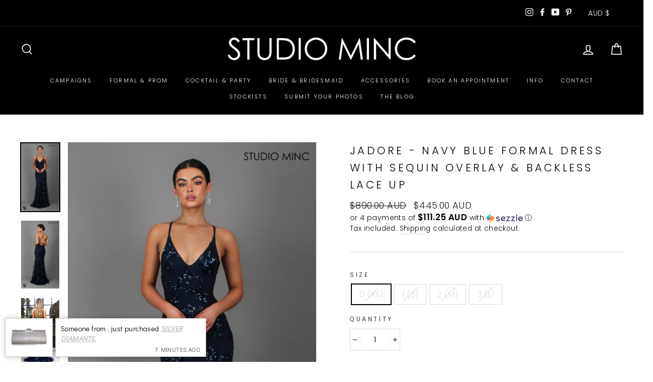

--- FILE ---
content_type: text/html; charset=utf-8
request_url: https://studiominc.com.au/products/midnight-jadore-1
body_size: 65835
content:
<!doctype html>
<html class="no-js" lang="en">
<head>
<script type="application/vnd.locksmith+json" data-locksmith>{"version":"v254","locked":false,"initialized":true,"scope":"product","access_granted":true,"access_denied":false,"requires_customer":false,"manual_lock":false,"remote_lock":false,"has_timeout":false,"remote_rendered":null,"hide_resource":false,"hide_links_to_resource":false,"transparent":true,"locks":{"all":[],"opened":[]},"keys":[],"keys_signature":"028fd41935a1031d68e78ec270421dbdf856912b9bbcf97aec77d9f456fd0742","state":{"template":"product","theme":155368030424,"product":"midnight-jadore-1","collection":null,"page":null,"blog":null,"article":null,"app":null},"now":1769050048,"path":"\/products\/midnight-jadore-1","locale_root_url":"\/","canonical_url":"https:\/\/studiominc.com.au\/products\/midnight-jadore-1","customer_id":null,"customer_id_signature":"028fd41935a1031d68e78ec270421dbdf856912b9bbcf97aec77d9f456fd0742","cart":null}</script><script data-locksmith>!function(){undefined;!function(){var s=window.Locksmith={},e=document.querySelector('script[type="application/vnd.locksmith+json"]'),n=e&&e.innerHTML;if(s.state={},s.util={},s.loading=!1,n)try{s.state=JSON.parse(n)}catch(d){}if(document.addEventListener&&document.querySelector){var o,i,a,t=[76,79,67,75,83,77,73,84,72,49,49],c=function(){i=t.slice(0)},l="style",r=function(e){e&&27!==e.keyCode&&"click"!==e.type||(document.removeEventListener("keydown",r),document.removeEventListener("click",r),o&&document.body.removeChild(o),o=null)};c(),document.addEventListener("keyup",function(e){if(e.keyCode===i[0]){if(clearTimeout(a),i.shift(),0<i.length)return void(a=setTimeout(c,1e3));c(),r(),(o=document.createElement("div"))[l].width="50%",o[l].maxWidth="1000px",o[l].height="85%",o[l].border="1px rgba(0, 0, 0, 0.2) solid",o[l].background="rgba(255, 255, 255, 0.99)",o[l].borderRadius="4px",o[l].position="fixed",o[l].top="50%",o[l].left="50%",o[l].transform="translateY(-50%) translateX(-50%)",o[l].boxShadow="0 2px 5px rgba(0, 0, 0, 0.3), 0 0 100vh 100vw rgba(0, 0, 0, 0.5)",o[l].zIndex="2147483645";var t=document.createElement("textarea");t.value=JSON.stringify(JSON.parse(n),null,2),t[l].border="none",t[l].display="block",t[l].boxSizing="border-box",t[l].width="100%",t[l].height="100%",t[l].background="transparent",t[l].padding="22px",t[l].fontFamily="monospace",t[l].fontSize="14px",t[l].color="#333",t[l].resize="none",t[l].outline="none",t.readOnly=!0,o.appendChild(t),document.body.appendChild(o),t.addEventListener("click",function(e){e.stopImmediatePropagation()}),t.select(),document.addEventListener("keydown",r),document.addEventListener("click",r)}})}s.isEmbedded=-1!==window.location.search.indexOf("_ab=0&_fd=0&_sc=1"),s.path=s.state.path||window.location.pathname,s.basePath=s.state.locale_root_url.concat("/apps/locksmith").replace(/^\/\//,"/"),s.reloading=!1,s.util.console=window.console||{log:function(){},error:function(){}},s.util.makeUrl=function(e,t){var n,o=s.basePath+e,i=[],a=s.cache();for(n in a)i.push(n+"="+encodeURIComponent(a[n]));for(n in t)i.push(n+"="+encodeURIComponent(t[n]));return s.state.customer_id&&(i.push("customer_id="+encodeURIComponent(s.state.customer_id)),i.push("customer_id_signature="+encodeURIComponent(s.state.customer_id_signature))),o+=(-1===o.indexOf("?")?"?":"&")+i.join("&")},s._initializeCallbacks=[],s.on=function(e,t){if("initialize"!==e)throw'Locksmith.on() currently only supports the "initialize" event';s._initializeCallbacks.push(t)},s.initializeSession=function(e){if(!s.isEmbedded){var t=!1,n=!0,o=!0;(e=e||{}).silent&&(o=n=!(t=!0)),s.ping({silent:t,spinner:n,reload:o,callback:function(){s._initializeCallbacks.forEach(function(e){e()})}})}},s.cache=function(e){var t={};try{var n=function i(e){return(document.cookie.match("(^|; )"+e+"=([^;]*)")||0)[2]};t=JSON.parse(decodeURIComponent(n("locksmith-params")||"{}"))}catch(d){}if(e){for(var o in e)t[o]=e[o];document.cookie="locksmith-params=; expires=Thu, 01 Jan 1970 00:00:00 GMT; path=/",document.cookie="locksmith-params="+encodeURIComponent(JSON.stringify(t))+"; path=/"}return t},s.cache.cart=s.state.cart,s.cache.cartLastSaved=null,s.params=s.cache(),s.util.reload=function(){s.reloading=!0;try{window.location.href=window.location.href.replace(/#.*/,"")}catch(d){s.util.console.error("Preferred reload method failed",d),window.location.reload()}},s.cache.saveCart=function(e){if(!s.cache.cart||s.cache.cart===s.cache.cartLastSaved)return e?e():null;var t=s.cache.cartLastSaved;s.cache.cartLastSaved=s.cache.cart,fetch("/cart/update.js",{method:"POST",headers:{"Content-Type":"application/json",Accept:"application/json"},body:JSON.stringify({attributes:{locksmith:s.cache.cart}})}).then(function(e){if(!e.ok)throw new Error("Cart update failed: "+e.status);return e.json()}).then(function(){e&&e()})["catch"](function(e){if(s.cache.cartLastSaved=t,!s.reloading)throw e})},s.util.spinnerHTML='<style>body{background:#FFF}@keyframes spin{from{transform:rotate(0deg)}to{transform:rotate(360deg)}}#loading{display:flex;width:100%;height:50vh;color:#777;align-items:center;justify-content:center}#loading .spinner{display:block;animation:spin 600ms linear infinite;position:relative;width:50px;height:50px}#loading .spinner-ring{stroke:currentColor;stroke-dasharray:100%;stroke-width:2px;stroke-linecap:round;fill:none}</style><div id="loading"><div class="spinner"><svg width="100%" height="100%"><svg preserveAspectRatio="xMinYMin"><circle class="spinner-ring" cx="50%" cy="50%" r="45%"></circle></svg></svg></div></div>',s.util.clobberBody=function(e){document.body.innerHTML=e},s.util.clobberDocument=function(e){e.responseText&&(e=e.responseText),document.documentElement&&document.removeChild(document.documentElement);var t=document.open("text/html","replace");t.writeln(e),t.close(),setTimeout(function(){var e=t.querySelector("[autofocus]");e&&e.focus()},100)},s.util.serializeForm=function(e){if(e&&"FORM"===e.nodeName){var t,n,o={};for(t=e.elements.length-1;0<=t;t-=1)if(""!==e.elements[t].name)switch(e.elements[t].nodeName){case"INPUT":switch(e.elements[t].type){default:case"text":case"hidden":case"password":case"button":case"reset":case"submit":o[e.elements[t].name]=e.elements[t].value;break;case"checkbox":case"radio":e.elements[t].checked&&(o[e.elements[t].name]=e.elements[t].value);break;case"file":}break;case"TEXTAREA":o[e.elements[t].name]=e.elements[t].value;break;case"SELECT":switch(e.elements[t].type){case"select-one":o[e.elements[t].name]=e.elements[t].value;break;case"select-multiple":for(n=e.elements[t].options.length-1;0<=n;n-=1)e.elements[t].options[n].selected&&(o[e.elements[t].name]=e.elements[t].options[n].value)}break;case"BUTTON":switch(e.elements[t].type){case"reset":case"submit":case"button":o[e.elements[t].name]=e.elements[t].value}}return o}},s.util.on=function(e,a,s,t){t=t||document;var c="locksmith-"+e+a,n=function(e){var t=e.target,n=e.target.parentElement,o=t&&t.className&&(t.className.baseVal||t.className)||"",i=n&&n.className&&(n.className.baseVal||n.className)||"";("string"==typeof o&&-1!==o.split(/\s+/).indexOf(a)||"string"==typeof i&&-1!==i.split(/\s+/).indexOf(a))&&!e[c]&&(e[c]=!0,s(e))};t.attachEvent?t.attachEvent(e,n):t.addEventListener(e,n,!1)},s.util.enableActions=function(e){s.util.on("click","locksmith-action",function(e){e.preventDefault();var t=e.target;t.dataset.confirmWith&&!confirm(t.dataset.confirmWith)||(t.disabled=!0,t.innerText=t.dataset.disableWith,s.post("/action",t.dataset.locksmithParams,{spinner:!1,type:"text",success:function(e){(e=JSON.parse(e.responseText)).message&&alert(e.message),s.util.reload()}}))},e)},s.util.inject=function(e,t){var n=["data","locksmith","append"];if(-1!==t.indexOf(n.join("-"))){var o=document.createElement("div");o.innerHTML=t,e.appendChild(o)}else e.innerHTML=t;var i,a,s=e.querySelectorAll("script");for(a=0;a<s.length;++a){i=s[a];var c=document.createElement("script");if(i.type&&(c.type=i.type),i.src)c.src=i.src;else{var l=document.createTextNode(i.innerHTML);c.appendChild(l)}e.appendChild(c)}var r=e.querySelector("[autofocus]");r&&r.focus()},s.post=function(e,t,n){!1!==(n=n||{}).spinner&&s.util.clobberBody(s.util.spinnerHTML);var o={};n.container===document?(o.layout=1,n.success=function(e){s.util.clobberDocument(e)}):n.container&&(o.layout=0,n.success=function(e){var t=document.getElementById(n.container);s.util.inject(t,e),t.id===t.firstChild.id&&t.parentElement.replaceChild(t.firstChild,t)}),n.form_type&&(t.form_type=n.form_type),n.include_layout_classes!==undefined&&(t.include_layout_classes=n.include_layout_classes),n.lock_id!==undefined&&(t.lock_id=n.lock_id),s.loading=!0;var i=s.util.makeUrl(e,o),a="json"===n.type||"text"===n.type;fetch(i,{method:"POST",headers:{"Content-Type":"application/json",Accept:a?"application/json":"text/html"},body:JSON.stringify(t)}).then(function(e){if(!e.ok)throw new Error("Request failed: "+e.status);return e.text()}).then(function(e){var t=n.success||s.util.clobberDocument;t(a?{responseText:e}:e)})["catch"](function(e){if(!s.reloading)if("dashboard.weglot.com"!==window.location.host){if(!n.silent)throw alert("Something went wrong! Please refresh and try again."),e;console.error(e)}else console.error(e)})["finally"](function(){s.loading=!1})},s.postResource=function(e,t){e.path=s.path,e.search=window.location.search,e.state=s.state,e.passcode&&(e.passcode=e.passcode.trim()),e.email&&(e.email=e.email.trim()),e.state.cart=s.cache.cart,e.locksmith_json=s.jsonTag,e.locksmith_json_signature=s.jsonTagSignature,s.post("/resource",e,t)},s.ping=function(e){if(!s.isEmbedded){e=e||{};s.post("/ping",{path:s.path,search:window.location.search,state:s.state},{spinner:!!e.spinner,silent:"undefined"==typeof e.silent||e.silent,type:"text",success:function(e){e&&e.responseText?(e=JSON.parse(e.responseText)).messages&&0<e.messages.length&&s.showMessages(e.messages):console.error("[Locksmith] Invalid result in ping callback:",e)}})}},s.timeoutMonitor=function(){var e=s.cache.cart;s.ping({callback:function(){e!==s.cache.cart||setTimeout(function(){s.timeoutMonitor()},6e4)}})},s.showMessages=function(e){var t=document.createElement("div");t.style.position="fixed",t.style.left=0,t.style.right=0,t.style.bottom="-50px",t.style.opacity=0,t.style.background="#191919",t.style.color="#ddd",t.style.transition="bottom 0.2s, opacity 0.2s",t.style.zIndex=999999,t.innerHTML="        <style>          .locksmith-ab .locksmith-b { display: none; }          .locksmith-ab.toggled .locksmith-b { display: flex; }          .locksmith-ab.toggled .locksmith-a { display: none; }          .locksmith-flex { display: flex; flex-wrap: wrap; justify-content: space-between; align-items: center; padding: 10px 20px; }          .locksmith-message + .locksmith-message { border-top: 1px #555 solid; }          .locksmith-message a { color: inherit; font-weight: bold; }          .locksmith-message a:hover { color: inherit; opacity: 0.8; }          a.locksmith-ab-toggle { font-weight: inherit; text-decoration: underline; }          .locksmith-text { flex-grow: 1; }          .locksmith-cta { flex-grow: 0; text-align: right; }          .locksmith-cta button { transform: scale(0.8); transform-origin: left; }          .locksmith-cta > * { display: block; }          .locksmith-cta > * + * { margin-top: 10px; }          .locksmith-message a.locksmith-close { flex-grow: 0; text-decoration: none; margin-left: 15px; font-size: 30px; font-family: monospace; display: block; padding: 2px 10px; }                    @media screen and (max-width: 600px) {            .locksmith-wide-only { display: none !important; }            .locksmith-flex { padding: 0 15px; }            .locksmith-flex > * { margin-top: 5px; margin-bottom: 5px; }            .locksmith-cta { text-align: left; }          }                    @media screen and (min-width: 601px) {            .locksmith-narrow-only { display: none !important; }          }        </style>      "+e.map(function(e){return'<div class="locksmith-message">'+e+"</div>"}).join(""),document.body.appendChild(t),document.body.style.position="relative",document.body.parentElement.style.paddingBottom=t.offsetHeight+"px",setTimeout(function(){t.style.bottom=0,t.style.opacity=1},50),s.util.on("click","locksmith-ab-toggle",function(e){e.preventDefault();for(var t=e.target.parentElement;-1===t.className.split(" ").indexOf("locksmith-ab");)t=t.parentElement;-1!==t.className.split(" ").indexOf("toggled")?t.className=t.className.replace("toggled",""):t.className=t.className+" toggled"}),s.util.enableActions(t)}}()}();</script>
      <script data-locksmith>Locksmith.cache.cart=null</script>

  <script data-locksmith>Locksmith.jsonTag="{\"version\":\"v254\",\"locked\":false,\"initialized\":true,\"scope\":\"product\",\"access_granted\":true,\"access_denied\":false,\"requires_customer\":false,\"manual_lock\":false,\"remote_lock\":false,\"has_timeout\":false,\"remote_rendered\":null,\"hide_resource\":false,\"hide_links_to_resource\":false,\"transparent\":true,\"locks\":{\"all\":[],\"opened\":[]},\"keys\":[],\"keys_signature\":\"028fd41935a1031d68e78ec270421dbdf856912b9bbcf97aec77d9f456fd0742\",\"state\":{\"template\":\"product\",\"theme\":155368030424,\"product\":\"midnight-jadore-1\",\"collection\":null,\"page\":null,\"blog\":null,\"article\":null,\"app\":null},\"now\":1769050048,\"path\":\"\\\/products\\\/midnight-jadore-1\",\"locale_root_url\":\"\\\/\",\"canonical_url\":\"https:\\\/\\\/studiominc.com.au\\\/products\\\/midnight-jadore-1\",\"customer_id\":null,\"customer_id_signature\":\"028fd41935a1031d68e78ec270421dbdf856912b9bbcf97aec77d9f456fd0742\",\"cart\":null}";Locksmith.jsonTagSignature="4b0d54b1e48aad5cf3b1bceecea2ad285d28b490f54db0f9323be32fb3ed9345"</script>

<link rel="canonical" href="https://studiominc.com.au/products/midnight-jadore-1" />

<!-- MADS UET Tag -->
<script>(function(w,d,t,r,u){var f,n,i;w[u]=w[u]||[],f=function(){var o={ti:"343037716"};o.q=w[u],w[u]=new UET(o),w[u].push("pageLoad")},n=d.createElement(t),n.src=r,n.async=1,n.onload=n.onreadystatechange=function(){var s=this.readyState;s&&s!=="loaded"&&s!=="complete"||(f(),n.onload=n.onreadystatechange=null)},i=d.getElementsByTagName(t)[0],i.parentNode.insertBefore(n,i)})(window,document,"script","//bat.bing.com/bat.js","uetq");

window.uetq = window.uetq || [];

window.uetq.push('event', '', { 'revenue_value': '', 'currency': 'AUD' });</script>
<!-- MADS UET Tag -->

  <meta charset="utf-8">
  <meta http-equiv="X-UA-Compatible" content="IE=edge,chrome=1">
  <meta name="viewport" content="width=device-width,initial-scale=1">
  <meta name="theme-color" content="#111111">
  <!-- Google Tag Manager -->
<script>(function(w,d,s,l,i){w[l]=w[l]||[];w[l].push({'gtm.start':
new Date().getTime(),event:'gtm.js'});var f=d.getElementsByTagName(s)[0],
j=d.createElement(s),dl=l!='dataLayer'?'&l='+l:'';j.async=true;j.src=
'https://www.googletagmanager.com/gtm.js?id='+i+dl;f.parentNode.insertBefore(j,f);
})(window,document,'script','dataLayer','GTM-MXRLJ4H');</script>
<!-- End Google Tag Manager --><link rel="shortcut icon" href="//studiominc.com.au/cdn/shop/files/logo-transparent_32x32.png?v=1613735118" type="image/png" /><title>J&#39;Adore - Navy Blue Formal Dress | Sequin Floral V Neckline Backless Lace Up Fitted Mermaid
&ndash; STUDIO MINC
</title>
<meta name="description" content="Navy Blue with Midnight Sequin Formal &amp; Prom Dress by STUDIO MINC - made in our signature V neckline with Backless design and adjustable lace up feature. A Figure hugging mermaid shape with floral pattern. Proudly Australian Made, Available to purchase online or from our Gold Coast Showroom in Australia">
<meta property="og:site_name" content="STUDIO MINC">
  <meta property="og:url" content="https://studiominc.com.au/products/midnight-jadore-1"><meta property="og:title" content="JADORE - Navy Blue Formal Dress with Sequin Overlay &amp; Backless Lace Up">
<meta property="og:type" content="product">
<meta property="og:description" content="Navy Blue with Midnight Sequin Formal &amp; Prom Dress by STUDIO MINC - made in our signature V neckline with Backless design and adjustable lace up feature. A Figure hugging mermaid shape with floral pattern. Proudly Australian Made, Available to purchase online or from our Gold Coast Showroom in Australia">
<meta property="og:image" content="http://studiominc.com.au/cdn/shop/files/navy.jadore.formaldress.front_1200x1200.jpg?v=1763068035"><meta property="og:image" content="http://studiominc.com.au/cdn/shop/files/navy.jadore.formaldress.back_1200x1200.jpg?v=1763068035"><meta property="og:image" content="http://studiominc.com.au/cdn/shop/products/NAVY-jadore-_IMG_BACK_CATALOGUE_1200x1200.jpg?v=1763068035">
  <meta property="og:image:secure_url" content="https://studiominc.com.au/cdn/shop/files/navy.jadore.formaldress.front_1200x1200.jpg?v=1763068035"><meta property="og:image:secure_url" content="https://studiominc.com.au/cdn/shop/files/navy.jadore.formaldress.back_1200x1200.jpg?v=1763068035"><meta property="og:image:secure_url" content="https://studiominc.com.au/cdn/shop/products/NAVY-jadore-_IMG_BACK_CATALOGUE_1200x1200.jpg?v=1763068035">
  <meta name="twitter:site" content="@">
  <meta name="twitter:card" content="summary_large_image"><meta name="twitter:title" content="JADORE - Navy Blue Formal Dress with Sequin Overlay & Backless Lace Up">
<meta name="twitter:description" content="Navy Blue with Midnight Sequin Formal &amp; Prom Dress by STUDIO MINC - made in our signature V neckline with Backless design and adjustable lace up feature. A Figure hugging mermaid shape with floral pattern. Proudly Australian Made, Available to purchase online or from our Gold Coast Showroom in Australia">
<style data-shopify>
  @font-face {
  font-family: Poppins;
  font-weight: 300;
  font-style: normal;
  src: url("//studiominc.com.au/cdn/fonts/poppins/poppins_n3.05f58335c3209cce17da4f1f1ab324ebe2982441.woff2") format("woff2"),
       url("//studiominc.com.au/cdn/fonts/poppins/poppins_n3.6971368e1f131d2c8ff8e3a44a36b577fdda3ff5.woff") format("woff");
}

  @font-face {
  font-family: Poppins;
  font-weight: 300;
  font-style: normal;
  src: url("//studiominc.com.au/cdn/fonts/poppins/poppins_n3.05f58335c3209cce17da4f1f1ab324ebe2982441.woff2") format("woff2"),
       url("//studiominc.com.au/cdn/fonts/poppins/poppins_n3.6971368e1f131d2c8ff8e3a44a36b577fdda3ff5.woff") format("woff");
}


  @font-face {
  font-family: Poppins;
  font-weight: 600;
  font-style: normal;
  src: url("//studiominc.com.au/cdn/fonts/poppins/poppins_n6.aa29d4918bc243723d56b59572e18228ed0786f6.woff2") format("woff2"),
       url("//studiominc.com.au/cdn/fonts/poppins/poppins_n6.5f815d845fe073750885d5b7e619ee00e8111208.woff") format("woff");
}

  @font-face {
  font-family: Poppins;
  font-weight: 300;
  font-style: italic;
  src: url("//studiominc.com.au/cdn/fonts/poppins/poppins_i3.8536b4423050219f608e17f134fe9ea3b01ed890.woff2") format("woff2"),
       url("//studiominc.com.au/cdn/fonts/poppins/poppins_i3.0f4433ada196bcabf726ed78f8e37e0995762f7f.woff") format("woff");
}

  @font-face {
  font-family: Poppins;
  font-weight: 600;
  font-style: italic;
  src: url("//studiominc.com.au/cdn/fonts/poppins/poppins_i6.bb8044d6203f492888d626dafda3c2999253e8e9.woff2") format("woff2"),
       url("//studiominc.com.au/cdn/fonts/poppins/poppins_i6.e233dec1a61b1e7dead9f920159eda42280a02c3.woff") format("woff");
}

</style>
<link href="//studiominc.com.au/cdn/shop/t/82/assets/theme.css?v=45422744436244514051762402466" rel="stylesheet" type="text/css" media="all" />
<style data-shopify>
  :root {
    --typeHeaderPrimary: Poppins;
    --typeHeaderFallback: sans-serif;
    --typeHeaderSize: 25px;
    --typeHeaderWeight: 300;
    --typeHeaderLineHeight: 1.6;
    --typeHeaderSpacing: 0.2em;

    --typeBasePrimary:Poppins;
    --typeBaseFallback:sans-serif;
    --typeBaseSize: 16px;
    --typeBaseWeight: 300;
    --typeBaseSpacing: 0.025em;
    --typeBaseLineHeight: 1.6;

    --typeCollectionTitle: 18px;

    --iconWeight: 4px;
    --iconLinecaps: miter;

    
      --buttonRadius: 0px;
    

    --colorGridOverlayOpacity: 0.1;
  }
}
</style>
<script>
    document.documentElement.className = document.documentElement.className.replace('no-js', 'js');

    window.theme = window.theme || {};
    theme.routes = {
      cart: "/cart",
      cartAdd: "/cart/add.js",
      cartChange: "/cart/change"
    };
    theme.strings = {
      soldOut: "Sold Out",
      unavailable: "Unavailable",
      stockLabel: "Only [count] items in stock!",
      willNotShipUntil: "Will not ship until [date]",
      willBeInStockAfter: "Will be in stock after [date]",
      waitingForStock: "Inventory on the way",
      savePrice: "Save [saved_amount]",
      cartEmpty: "Your cart is currently empty.",
      cartTermsConfirmation: "You must agree with the terms and conditions of sales to check out"
    };
    theme.settings = {
      dynamicVariantsEnable: true,
      dynamicVariantType: "button",
      cartType: "drawer",
      moneyFormat: "\u003cspan class=money\u003e${{amount}} AUD\u003c\/span\u003e",
      saveType: "dollar",
      recentlyViewedEnabled: false,
      predictiveSearch: false,
      predictiveSearchType: "product,page",
      inventoryThreshold: 2,
      quickView: false,
      themeName: 'Impulse',
      themeVersion: "3.2.4"
    };
  </script>

  <script>window.performance && window.performance.mark && window.performance.mark('shopify.content_for_header.start');</script><meta name="google-site-verification" content="kE9tv6wGauPKzl0g0iWqXpJxSsZ3uQNuFR998HAUPTY">
<meta id="shopify-digital-wallet" name="shopify-digital-wallet" content="/2191122/digital_wallets/dialog">
<meta name="shopify-checkout-api-token" content="b24f93c1733c10de0ca40ed102b10fc5">
<meta id="in-context-paypal-metadata" data-shop-id="2191122" data-venmo-supported="false" data-environment="production" data-locale="en_US" data-paypal-v4="true" data-currency="AUD">
<link rel="alternate" type="application/json+oembed" href="https://studiominc.com.au/products/midnight-jadore-1.oembed">
<script async="async" src="/checkouts/internal/preloads.js?locale=en-AU"></script>
<link rel="preconnect" href="https://shop.app" crossorigin="anonymous">
<script async="async" src="https://shop.app/checkouts/internal/preloads.js?locale=en-AU&shop_id=2191122" crossorigin="anonymous"></script>
<script id="apple-pay-shop-capabilities" type="application/json">{"shopId":2191122,"countryCode":"AU","currencyCode":"AUD","merchantCapabilities":["supports3DS"],"merchantId":"gid:\/\/shopify\/Shop\/2191122","merchantName":"STUDIO MINC","requiredBillingContactFields":["postalAddress","email","phone"],"requiredShippingContactFields":["postalAddress","email","phone"],"shippingType":"shipping","supportedNetworks":["visa","masterCard"],"total":{"type":"pending","label":"STUDIO MINC","amount":"1.00"},"shopifyPaymentsEnabled":true,"supportsSubscriptions":true}</script>
<script id="shopify-features" type="application/json">{"accessToken":"b24f93c1733c10de0ca40ed102b10fc5","betas":["rich-media-storefront-analytics"],"domain":"studiominc.com.au","predictiveSearch":true,"shopId":2191122,"locale":"en"}</script>
<script>var Shopify = Shopify || {};
Shopify.shop = "studio-minc.myshopify.com";
Shopify.locale = "en";
Shopify.currency = {"active":"AUD","rate":"1.0"};
Shopify.country = "AU";
Shopify.theme = {"name":"SALE + PARISIAN NIGHTS","id":155368030424,"schema_name":"Impulse","schema_version":"3.2.4","theme_store_id":857,"role":"main"};
Shopify.theme.handle = "null";
Shopify.theme.style = {"id":null,"handle":null};
Shopify.cdnHost = "studiominc.com.au/cdn";
Shopify.routes = Shopify.routes || {};
Shopify.routes.root = "/";</script>
<script type="module">!function(o){(o.Shopify=o.Shopify||{}).modules=!0}(window);</script>
<script>!function(o){function n(){var o=[];function n(){o.push(Array.prototype.slice.apply(arguments))}return n.q=o,n}var t=o.Shopify=o.Shopify||{};t.loadFeatures=n(),t.autoloadFeatures=n()}(window);</script>
<script>
  window.ShopifyPay = window.ShopifyPay || {};
  window.ShopifyPay.apiHost = "shop.app\/pay";
  window.ShopifyPay.redirectState = null;
</script>
<script id="shop-js-analytics" type="application/json">{"pageType":"product"}</script>
<script defer="defer" async type="module" src="//studiominc.com.au/cdn/shopifycloud/shop-js/modules/v2/client.init-shop-cart-sync_BT-GjEfc.en.esm.js"></script>
<script defer="defer" async type="module" src="//studiominc.com.au/cdn/shopifycloud/shop-js/modules/v2/chunk.common_D58fp_Oc.esm.js"></script>
<script defer="defer" async type="module" src="//studiominc.com.au/cdn/shopifycloud/shop-js/modules/v2/chunk.modal_xMitdFEc.esm.js"></script>
<script type="module">
  await import("//studiominc.com.au/cdn/shopifycloud/shop-js/modules/v2/client.init-shop-cart-sync_BT-GjEfc.en.esm.js");
await import("//studiominc.com.au/cdn/shopifycloud/shop-js/modules/v2/chunk.common_D58fp_Oc.esm.js");
await import("//studiominc.com.au/cdn/shopifycloud/shop-js/modules/v2/chunk.modal_xMitdFEc.esm.js");

  window.Shopify.SignInWithShop?.initShopCartSync?.({"fedCMEnabled":true,"windoidEnabled":true});

</script>
<script>
  window.Shopify = window.Shopify || {};
  if (!window.Shopify.featureAssets) window.Shopify.featureAssets = {};
  window.Shopify.featureAssets['shop-js'] = {"shop-cart-sync":["modules/v2/client.shop-cart-sync_DZOKe7Ll.en.esm.js","modules/v2/chunk.common_D58fp_Oc.esm.js","modules/v2/chunk.modal_xMitdFEc.esm.js"],"init-fed-cm":["modules/v2/client.init-fed-cm_B6oLuCjv.en.esm.js","modules/v2/chunk.common_D58fp_Oc.esm.js","modules/v2/chunk.modal_xMitdFEc.esm.js"],"shop-cash-offers":["modules/v2/client.shop-cash-offers_D2sdYoxE.en.esm.js","modules/v2/chunk.common_D58fp_Oc.esm.js","modules/v2/chunk.modal_xMitdFEc.esm.js"],"shop-login-button":["modules/v2/client.shop-login-button_QeVjl5Y3.en.esm.js","modules/v2/chunk.common_D58fp_Oc.esm.js","modules/v2/chunk.modal_xMitdFEc.esm.js"],"pay-button":["modules/v2/client.pay-button_DXTOsIq6.en.esm.js","modules/v2/chunk.common_D58fp_Oc.esm.js","modules/v2/chunk.modal_xMitdFEc.esm.js"],"shop-button":["modules/v2/client.shop-button_DQZHx9pm.en.esm.js","modules/v2/chunk.common_D58fp_Oc.esm.js","modules/v2/chunk.modal_xMitdFEc.esm.js"],"avatar":["modules/v2/client.avatar_BTnouDA3.en.esm.js"],"init-windoid":["modules/v2/client.init-windoid_CR1B-cfM.en.esm.js","modules/v2/chunk.common_D58fp_Oc.esm.js","modules/v2/chunk.modal_xMitdFEc.esm.js"],"init-shop-for-new-customer-accounts":["modules/v2/client.init-shop-for-new-customer-accounts_C_vY_xzh.en.esm.js","modules/v2/client.shop-login-button_QeVjl5Y3.en.esm.js","modules/v2/chunk.common_D58fp_Oc.esm.js","modules/v2/chunk.modal_xMitdFEc.esm.js"],"init-shop-email-lookup-coordinator":["modules/v2/client.init-shop-email-lookup-coordinator_BI7n9ZSv.en.esm.js","modules/v2/chunk.common_D58fp_Oc.esm.js","modules/v2/chunk.modal_xMitdFEc.esm.js"],"init-shop-cart-sync":["modules/v2/client.init-shop-cart-sync_BT-GjEfc.en.esm.js","modules/v2/chunk.common_D58fp_Oc.esm.js","modules/v2/chunk.modal_xMitdFEc.esm.js"],"shop-toast-manager":["modules/v2/client.shop-toast-manager_DiYdP3xc.en.esm.js","modules/v2/chunk.common_D58fp_Oc.esm.js","modules/v2/chunk.modal_xMitdFEc.esm.js"],"init-customer-accounts":["modules/v2/client.init-customer-accounts_D9ZNqS-Q.en.esm.js","modules/v2/client.shop-login-button_QeVjl5Y3.en.esm.js","modules/v2/chunk.common_D58fp_Oc.esm.js","modules/v2/chunk.modal_xMitdFEc.esm.js"],"init-customer-accounts-sign-up":["modules/v2/client.init-customer-accounts-sign-up_iGw4briv.en.esm.js","modules/v2/client.shop-login-button_QeVjl5Y3.en.esm.js","modules/v2/chunk.common_D58fp_Oc.esm.js","modules/v2/chunk.modal_xMitdFEc.esm.js"],"shop-follow-button":["modules/v2/client.shop-follow-button_CqMgW2wH.en.esm.js","modules/v2/chunk.common_D58fp_Oc.esm.js","modules/v2/chunk.modal_xMitdFEc.esm.js"],"checkout-modal":["modules/v2/client.checkout-modal_xHeaAweL.en.esm.js","modules/v2/chunk.common_D58fp_Oc.esm.js","modules/v2/chunk.modal_xMitdFEc.esm.js"],"shop-login":["modules/v2/client.shop-login_D91U-Q7h.en.esm.js","modules/v2/chunk.common_D58fp_Oc.esm.js","modules/v2/chunk.modal_xMitdFEc.esm.js"],"lead-capture":["modules/v2/client.lead-capture_BJmE1dJe.en.esm.js","modules/v2/chunk.common_D58fp_Oc.esm.js","modules/v2/chunk.modal_xMitdFEc.esm.js"],"payment-terms":["modules/v2/client.payment-terms_Ci9AEqFq.en.esm.js","modules/v2/chunk.common_D58fp_Oc.esm.js","modules/v2/chunk.modal_xMitdFEc.esm.js"]};
</script>
<script>(function() {
  var isLoaded = false;
  function asyncLoad() {
    if (isLoaded) return;
    isLoaded = true;
    var urls = ["https:\/\/www.goldendev.win\/shopify\/show-recent-orders\/js\/show-recent-orders.js?shop=studio-minc.myshopify.com","https:\/\/uettool.cloudling.com.cn\/Shopify\/ScriptTag\/d\/1056_343037716_binguet.js?shop=studio-minc.myshopify.com","https:\/\/storage.nfcube.com\/instafeed-843573c78a2129035a44828afcf9fd49.js?shop=studio-minc.myshopify.com","https:\/\/cdn.hextom.com\/js\/quickannouncementbar.js?shop=studio-minc.myshopify.com","https:\/\/api.fastbundle.co\/scripts\/src.js?shop=studio-minc.myshopify.com"];
    for (var i = 0; i < urls.length; i++) {
      var s = document.createElement('script');
      s.type = 'text/javascript';
      s.async = true;
      s.src = urls[i];
      var x = document.getElementsByTagName('script')[0];
      x.parentNode.insertBefore(s, x);
    }
  };
  if(window.attachEvent) {
    window.attachEvent('onload', asyncLoad);
  } else {
    window.addEventListener('load', asyncLoad, false);
  }
})();</script>
<script id="__st">var __st={"a":2191122,"offset":36000,"reqid":"3ce6fb38-754b-48e4-ab1b-cab142edbabc-1769050048","pageurl":"studiominc.com.au\/products\/midnight-jadore-1","u":"64905fb1b5e9","p":"product","rtyp":"product","rid":9765807945};</script>
<script>window.ShopifyPaypalV4VisibilityTracking = true;</script>
<script id="captcha-bootstrap">!function(){'use strict';const t='contact',e='account',n='new_comment',o=[[t,t],['blogs',n],['comments',n],[t,'customer']],c=[[e,'customer_login'],[e,'guest_login'],[e,'recover_customer_password'],[e,'create_customer']],r=t=>t.map((([t,e])=>`form[action*='/${t}']:not([data-nocaptcha='true']) input[name='form_type'][value='${e}']`)).join(','),a=t=>()=>t?[...document.querySelectorAll(t)].map((t=>t.form)):[];function s(){const t=[...o],e=r(t);return a(e)}const i='password',u='form_key',d=['recaptcha-v3-token','g-recaptcha-response','h-captcha-response',i],f=()=>{try{return window.sessionStorage}catch{return}},m='__shopify_v',_=t=>t.elements[u];function p(t,e,n=!1){try{const o=window.sessionStorage,c=JSON.parse(o.getItem(e)),{data:r}=function(t){const{data:e,action:n}=t;return t[m]||n?{data:e,action:n}:{data:t,action:n}}(c);for(const[e,n]of Object.entries(r))t.elements[e]&&(t.elements[e].value=n);n&&o.removeItem(e)}catch(o){console.error('form repopulation failed',{error:o})}}const l='form_type',E='cptcha';function T(t){t.dataset[E]=!0}const w=window,h=w.document,L='Shopify',v='ce_forms',y='captcha';let A=!1;((t,e)=>{const n=(g='f06e6c50-85a8-45c8-87d0-21a2b65856fe',I='https://cdn.shopify.com/shopifycloud/storefront-forms-hcaptcha/ce_storefront_forms_captcha_hcaptcha.v1.5.2.iife.js',D={infoText:'Protected by hCaptcha',privacyText:'Privacy',termsText:'Terms'},(t,e,n)=>{const o=w[L][v],c=o.bindForm;if(c)return c(t,g,e,D).then(n);var r;o.q.push([[t,g,e,D],n]),r=I,A||(h.body.append(Object.assign(h.createElement('script'),{id:'captcha-provider',async:!0,src:r})),A=!0)});var g,I,D;w[L]=w[L]||{},w[L][v]=w[L][v]||{},w[L][v].q=[],w[L][y]=w[L][y]||{},w[L][y].protect=function(t,e){n(t,void 0,e),T(t)},Object.freeze(w[L][y]),function(t,e,n,w,h,L){const[v,y,A,g]=function(t,e,n){const i=e?o:[],u=t?c:[],d=[...i,...u],f=r(d),m=r(i),_=r(d.filter((([t,e])=>n.includes(e))));return[a(f),a(m),a(_),s()]}(w,h,L),I=t=>{const e=t.target;return e instanceof HTMLFormElement?e:e&&e.form},D=t=>v().includes(t);t.addEventListener('submit',(t=>{const e=I(t);if(!e)return;const n=D(e)&&!e.dataset.hcaptchaBound&&!e.dataset.recaptchaBound,o=_(e),c=g().includes(e)&&(!o||!o.value);(n||c)&&t.preventDefault(),c&&!n&&(function(t){try{if(!f())return;!function(t){const e=f();if(!e)return;const n=_(t);if(!n)return;const o=n.value;o&&e.removeItem(o)}(t);const e=Array.from(Array(32),(()=>Math.random().toString(36)[2])).join('');!function(t,e){_(t)||t.append(Object.assign(document.createElement('input'),{type:'hidden',name:u})),t.elements[u].value=e}(t,e),function(t,e){const n=f();if(!n)return;const o=[...t.querySelectorAll(`input[type='${i}']`)].map((({name:t})=>t)),c=[...d,...o],r={};for(const[a,s]of new FormData(t).entries())c.includes(a)||(r[a]=s);n.setItem(e,JSON.stringify({[m]:1,action:t.action,data:r}))}(t,e)}catch(e){console.error('failed to persist form',e)}}(e),e.submit())}));const S=(t,e)=>{t&&!t.dataset[E]&&(n(t,e.some((e=>e===t))),T(t))};for(const o of['focusin','change'])t.addEventListener(o,(t=>{const e=I(t);D(e)&&S(e,y())}));const B=e.get('form_key'),M=e.get(l),P=B&&M;t.addEventListener('DOMContentLoaded',(()=>{const t=y();if(P)for(const e of t)e.elements[l].value===M&&p(e,B);[...new Set([...A(),...v().filter((t=>'true'===t.dataset.shopifyCaptcha))])].forEach((e=>S(e,t)))}))}(h,new URLSearchParams(w.location.search),n,t,e,['guest_login'])})(!0,!0)}();</script>
<script integrity="sha256-4kQ18oKyAcykRKYeNunJcIwy7WH5gtpwJnB7kiuLZ1E=" data-source-attribution="shopify.loadfeatures" defer="defer" src="//studiominc.com.au/cdn/shopifycloud/storefront/assets/storefront/load_feature-a0a9edcb.js" crossorigin="anonymous"></script>
<script crossorigin="anonymous" defer="defer" src="//studiominc.com.au/cdn/shopifycloud/storefront/assets/shopify_pay/storefront-65b4c6d7.js?v=20250812"></script>
<script data-source-attribution="shopify.dynamic_checkout.dynamic.init">var Shopify=Shopify||{};Shopify.PaymentButton=Shopify.PaymentButton||{isStorefrontPortableWallets:!0,init:function(){window.Shopify.PaymentButton.init=function(){};var t=document.createElement("script");t.src="https://studiominc.com.au/cdn/shopifycloud/portable-wallets/latest/portable-wallets.en.js",t.type="module",document.head.appendChild(t)}};
</script>
<script data-source-attribution="shopify.dynamic_checkout.buyer_consent">
  function portableWalletsHideBuyerConsent(e){var t=document.getElementById("shopify-buyer-consent"),n=document.getElementById("shopify-subscription-policy-button");t&&n&&(t.classList.add("hidden"),t.setAttribute("aria-hidden","true"),n.removeEventListener("click",e))}function portableWalletsShowBuyerConsent(e){var t=document.getElementById("shopify-buyer-consent"),n=document.getElementById("shopify-subscription-policy-button");t&&n&&(t.classList.remove("hidden"),t.removeAttribute("aria-hidden"),n.addEventListener("click",e))}window.Shopify?.PaymentButton&&(window.Shopify.PaymentButton.hideBuyerConsent=portableWalletsHideBuyerConsent,window.Shopify.PaymentButton.showBuyerConsent=portableWalletsShowBuyerConsent);
</script>
<script>
  function portableWalletsCleanup(e){e&&e.src&&console.error("Failed to load portable wallets script "+e.src);var t=document.querySelectorAll("shopify-accelerated-checkout .shopify-payment-button__skeleton, shopify-accelerated-checkout-cart .wallet-cart-button__skeleton"),e=document.getElementById("shopify-buyer-consent");for(let e=0;e<t.length;e++)t[e].remove();e&&e.remove()}function portableWalletsNotLoadedAsModule(e){e instanceof ErrorEvent&&"string"==typeof e.message&&e.message.includes("import.meta")&&"string"==typeof e.filename&&e.filename.includes("portable-wallets")&&(window.removeEventListener("error",portableWalletsNotLoadedAsModule),window.Shopify.PaymentButton.failedToLoad=e,"loading"===document.readyState?document.addEventListener("DOMContentLoaded",window.Shopify.PaymentButton.init):window.Shopify.PaymentButton.init())}window.addEventListener("error",portableWalletsNotLoadedAsModule);
</script>

<script type="module" src="https://studiominc.com.au/cdn/shopifycloud/portable-wallets/latest/portable-wallets.en.js" onError="portableWalletsCleanup(this)" crossorigin="anonymous"></script>
<script nomodule>
  document.addEventListener("DOMContentLoaded", portableWalletsCleanup);
</script>

<script id='scb4127' type='text/javascript' async='' src='https://studiominc.com.au/cdn/shopifycloud/privacy-banner/storefront-banner.js'></script><link id="shopify-accelerated-checkout-styles" rel="stylesheet" media="screen" href="https://studiominc.com.au/cdn/shopifycloud/portable-wallets/latest/accelerated-checkout-backwards-compat.css" crossorigin="anonymous">
<style id="shopify-accelerated-checkout-cart">
        #shopify-buyer-consent {
  margin-top: 1em;
  display: inline-block;
  width: 100%;
}

#shopify-buyer-consent.hidden {
  display: none;
}

#shopify-subscription-policy-button {
  background: none;
  border: none;
  padding: 0;
  text-decoration: underline;
  font-size: inherit;
  cursor: pointer;
}

#shopify-subscription-policy-button::before {
  box-shadow: none;
}

      </style>

<script>window.performance && window.performance.mark && window.performance.mark('shopify.content_for_header.end');</script>
<script>window.BOLD = window.BOLD || {};
    window.BOLD.common = window.BOLD.common || {};
    window.BOLD.common.Shopify = window.BOLD.common.Shopify || {};
    window.BOLD.common.Shopify.shop = {
      domain: 'studiominc.com.au',
      permanent_domain: 'studio-minc.myshopify.com',
      url: 'https://studiominc.com.au',
      secure_url: 'https://studiominc.com.au',
      money_format: "\u003cspan class=money\u003e${{amount}} AUD\u003c\/span\u003e",
      currency: "AUD"
    };
    window.BOLD.common.Shopify.customer = {
      id: null,
      tags: null,
    };
    window.BOLD.common.Shopify.cart = {"note":null,"attributes":{},"original_total_price":0,"total_price":0,"total_discount":0,"total_weight":0.0,"item_count":0,"items":[],"requires_shipping":false,"currency":"AUD","items_subtotal_price":0,"cart_level_discount_applications":[],"checkout_charge_amount":0};
    window.BOLD.common.template = 'product';window.BOLD.common.Shopify.formatMoney = function(money, format) {
        function n(t, e) {
            return "undefined" == typeof t ? e : t
        }
        function r(t, e, r, i) {
            if (e = n(e, 2),
                r = n(r, ","),
                i = n(i, "."),
            isNaN(t) || null == t)
                return 0;
            t = (t / 100).toFixed(e);
            var o = t.split(".")
                , a = o[0].replace(/(\d)(?=(\d\d\d)+(?!\d))/g, "$1" + r)
                , s = o[1] ? i + o[1] : "";
            return a + s
        }
        "string" == typeof money && (money = money.replace(".", ""));
        var i = ""
            , o = /\{\{\s*(\w+)\s*\}\}/
            , a = format || window.BOLD.common.Shopify.shop.money_format || window.Shopify.money_format || "$ {{ amount }}";
        switch (a.match(o)[1]) {
            case "amount":
                i = r(money, 2, ",", ".");
                break;
            case "amount_no_decimals":
                i = r(money, 0, ",", ".");
                break;
            case "amount_with_comma_separator":
                i = r(money, 2, ".", ",");
                break;
            case "amount_no_decimals_with_comma_separator":
                i = r(money, 0, ".", ",");
                break;
            case "amount_with_space_separator":
                i = r(money, 2, " ", ",");
                break;
            case "amount_no_decimals_with_space_separator":
                i = r(money, 0, " ", ",");
                break;
            case "amount_with_apostrophe_separator":
                i = r(money, 2, "'", ".");
                break;
        }
        return a.replace(o, i);
    };
    window.BOLD.common.Shopify.saveProduct = function (handle, product) {
      if (typeof handle === 'string' && typeof window.BOLD.common.Shopify.products[handle] === 'undefined') {
        if (typeof product === 'number') {
          window.BOLD.common.Shopify.handles[product] = handle;
          product = { id: product };
        }
        window.BOLD.common.Shopify.products[handle] = product;
      }
    };
    window.BOLD.common.Shopify.saveVariant = function (variant_id, variant) {
      if (typeof variant_id === 'number' && typeof window.BOLD.common.Shopify.variants[variant_id] === 'undefined') {
        window.BOLD.common.Shopify.variants[variant_id] = variant;
      }
    };window.BOLD.common.Shopify.products = window.BOLD.common.Shopify.products || {};
    window.BOLD.common.Shopify.variants = window.BOLD.common.Shopify.variants || {};
    window.BOLD.common.Shopify.handles = window.BOLD.common.Shopify.handles || {};window.BOLD.common.Shopify.handle = "midnight-jadore-1"
window.BOLD.common.Shopify.saveProduct("midnight-jadore-1", 9765807945);window.BOLD.common.Shopify.saveVariant(16089971425351, { product_id: 9765807945, product_handle: "midnight-jadore-1", price: 44500, group_id: '', csp_metafield: {}});window.BOLD.common.Shopify.saveVariant(16089972113479, { product_id: 9765807945, product_handle: "midnight-jadore-1", price: 44500, group_id: '', csp_metafield: {}});window.BOLD.common.Shopify.saveVariant(16089972801607, { product_id: 9765807945, product_handle: "midnight-jadore-1", price: 44500, group_id: '', csp_metafield: {}});window.BOLD.common.Shopify.saveVariant(16089973489735, { product_id: 9765807945, product_handle: "midnight-jadore-1", price: 44500, group_id: '', csp_metafield: {}});window.BOLD.apps_installed = {"Currency":1,"Product Upsell":3,"Xero":1} || {};window.BOLD.common.Shopify.metafields = window.BOLD.common.Shopify.metafields || {};window.BOLD.common.Shopify.metafields["bold_rp"] = {};window.BOLD.common.Shopify.metafields["bold_csp_defaults"] = {};window.BOLD.common.cacheParams = window.BOLD.common.cacheParams || {};
</script>
<link href="//studiominc.com.au/cdn/shop/t/82/assets/bold-upsell.css?v=51915886505602322711762392879" rel="stylesheet" type="text/css" media="all" />
<link href="//studiominc.com.au/cdn/shop/t/82/assets/bold-upsell-custom.css?v=150135899998303055901762392879" rel="stylesheet" type="text/css" media="all" />
<script>
</script><script src="//studiominc.com.au/cdn/shop/t/82/assets/vendor-scripts-v6.js" defer="defer"></script>

  
    <link rel="preload" as="style" href="//studiominc.com.au/cdn/shop/t/82/assets/currency-flags.css?v=75482696549506390791762392879" onload="this.onload=null;this.rel='stylesheet'">
    <noscript><link rel="stylesheet" href="//studiominc.com.au/cdn/shop/t/82/assets/currency-flags.css?v=75482696549506390791762392879"></noscript>
  

  <script src="//studiominc.com.au/cdn/shop/t/82/assets/theme.js?v=124451316005009595611762392879" defer="defer"></script>

<!-- BEGIN app block: shopify://apps/instafeed/blocks/head-block/c447db20-095d-4a10-9725-b5977662c9d5 --><link rel="preconnect" href="https://cdn.nfcube.com/">
<link rel="preconnect" href="https://scontent.cdninstagram.com/">


  <script>
    document.addEventListener('DOMContentLoaded', function () {
      let instafeedScript = document.createElement('script');

      
        instafeedScript.src = 'https://storage.nfcube.com/instafeed-843573c78a2129035a44828afcf9fd49.js';
      

      document.body.appendChild(instafeedScript);
    });
  </script>





<!-- END app block --><!-- BEGIN app block: shopify://apps/klaviyo-email-marketing-sms/blocks/klaviyo-onsite-embed/2632fe16-c075-4321-a88b-50b567f42507 -->












  <script async src="https://static.klaviyo.com/onsite/js/Urhbsd/klaviyo.js?company_id=Urhbsd"></script>
  <script>!function(){if(!window.klaviyo){window._klOnsite=window._klOnsite||[];try{window.klaviyo=new Proxy({},{get:function(n,i){return"push"===i?function(){var n;(n=window._klOnsite).push.apply(n,arguments)}:function(){for(var n=arguments.length,o=new Array(n),w=0;w<n;w++)o[w]=arguments[w];var t="function"==typeof o[o.length-1]?o.pop():void 0,e=new Promise((function(n){window._klOnsite.push([i].concat(o,[function(i){t&&t(i),n(i)}]))}));return e}}})}catch(n){window.klaviyo=window.klaviyo||[],window.klaviyo.push=function(){var n;(n=window._klOnsite).push.apply(n,arguments)}}}}();</script>

  
    <script id="viewed_product">
      if (item == null) {
        var _learnq = _learnq || [];

        var MetafieldReviews = null
        var MetafieldYotpoRating = null
        var MetafieldYotpoCount = null
        var MetafieldLooxRating = null
        var MetafieldLooxCount = null
        var okendoProduct = null
        var okendoProductReviewCount = null
        var okendoProductReviewAverageValue = null
        try {
          // The following fields are used for Customer Hub recently viewed in order to add reviews.
          // This information is not part of __kla_viewed. Instead, it is part of __kla_viewed_reviewed_items
          MetafieldReviews = {};
          MetafieldYotpoRating = null
          MetafieldYotpoCount = null
          MetafieldLooxRating = null
          MetafieldLooxCount = null

          okendoProduct = null
          // If the okendo metafield is not legacy, it will error, which then requires the new json formatted data
          if (okendoProduct && 'error' in okendoProduct) {
            okendoProduct = null
          }
          okendoProductReviewCount = okendoProduct ? okendoProduct.reviewCount : null
          okendoProductReviewAverageValue = okendoProduct ? okendoProduct.reviewAverageValue : null
        } catch (error) {
          console.error('Error in Klaviyo onsite reviews tracking:', error);
        }

        var item = {
          Name: "JADORE - Navy Blue Formal Dress with Sequin Overlay \u0026 Backless Lace Up",
          ProductID: 9765807945,
          Categories: ["Formal \u0026 Prom | Backless Dresses","Formal \u0026 Prom | Black Tie Dresses","Formal \u0026 Prom | Blue","Formal \u0026 Prom | Fitted Dresses","Formal \u0026 Prom | Floral","Formal \u0026 Prom | Lace Up Dresses","Formal \u0026 Prom | Mermaid Dresses","Formal \u0026 Prom | Navy Blue","Formal \u0026 Prom | Sequin","Formal \u0026 Prom | Sparkly","Formal \u0026 Prom | V Neckline Dresses","Formal Dresses Gold Coast | STUDIO MINC Showroom","Formal Dresses | Adelaide | Shipping Australia Wide","Formal Dresses | Brisbane","Formal Dresses | Melbourne | Shipping Australia Wide","Formal Dresses | Perth | Shipping Australia Wide","SALE | FORMAL \u0026 PROM","School Formal \u0026 Prom Dresses","Shop All Formal Dresses","SHOP ALL SALE"],
          ImageURL: "https://studiominc.com.au/cdn/shop/files/navy.jadore.formaldress.front_grande.jpg?v=1763068035",
          URL: "https://studiominc.com.au/products/midnight-jadore-1",
          Brand: "STUDIO MINC",
          Price: "$445.00 AUD",
          Value: "445.00",
          CompareAtPrice: "$890.00 AUD"
        };
        _learnq.push(['track', 'Viewed Product', item]);
        _learnq.push(['trackViewedItem', {
          Title: item.Name,
          ItemId: item.ProductID,
          Categories: item.Categories,
          ImageUrl: item.ImageURL,
          Url: item.URL,
          Metadata: {
            Brand: item.Brand,
            Price: item.Price,
            Value: item.Value,
            CompareAtPrice: item.CompareAtPrice
          },
          metafields:{
            reviews: MetafieldReviews,
            yotpo:{
              rating: MetafieldYotpoRating,
              count: MetafieldYotpoCount,
            },
            loox:{
              rating: MetafieldLooxRating,
              count: MetafieldLooxCount,
            },
            okendo: {
              rating: okendoProductReviewAverageValue,
              count: okendoProductReviewCount,
            }
          }
        }]);
      }
    </script>
  




  <script>
    window.klaviyoReviewsProductDesignMode = false
  </script>







<!-- END app block --><!-- BEGIN app block: shopify://apps/ta-labels-badges/blocks/bss-pl-config-data/91bfe765-b604-49a1-805e-3599fa600b24 --><script
    id='bss-pl-config-data'
>
	let TAE_StoreId = "65300";
	if (typeof BSS_PL == 'undefined' || TAE_StoreId !== "") {
  		var BSS_PL = {};
		BSS_PL.storeId = 65300;
		BSS_PL.currentPlan = "ten_usd";
		BSS_PL.apiServerProduction = "https://product-labels.tech-arms.io";
		BSS_PL.publicAccessToken = "815556252a777f6eb117f8b85d263674";
		BSS_PL.customerTags = "null";
		BSS_PL.customerId = "null";
		BSS_PL.storeIdCustomOld = 10678;
		BSS_PL.storeIdOldWIthPriority = 12200;
		BSS_PL.storeIdOptimizeAppendLabel = 59637
		BSS_PL.optimizeCodeIds = "optimize_append_label"; 
		BSS_PL.extendedFeatureIds = null;
		BSS_PL.integration = {"laiReview":{"status":0,"config":[]}};
		BSS_PL.settingsData  = {};
		BSS_PL.configProductMetafields = [];
		BSS_PL.configVariantMetafields = [];
		
		BSS_PL.configData = [].concat({"id":184466,"name":"Untitled label","priority":0,"enable_priority":0,"enable":1,"pages":"1,2,3,4,7","related_product_tag":null,"first_image_tags":null,"img_url":"/static/adminhtml/images/no-image.webp","public_img_url":"","position":0,"apply":null,"product_type":3,"exclude_products":6,"collection_image_type":0,"product":"","variant":"","collection":"","exclude_product_ids":"","collection_image":"","inventory":0,"tags":"","excludeTags":"","vendors":"","from_price":null,"to_price":null,"domain_id":65300,"locations":"","enable_allowed_countries":0,"locales":"","enable_allowed_locales":0,"enable_visibility_date":0,"from_date":null,"to_date":null,"enable_discount_range":1,"discount_type":1,"discount_from":50,"discount_to":100,"label_text":"%3Cp%3EONLINE%20ONLY%3C/p%3E","label_text_color":"#ffffffff","label_text_background_color":{"type":"hex","value":"#000000ff"},"label_text_font_size":12,"label_text_no_image":1,"label_text_in_stock":"In Stock","label_text_out_stock":"Sold out","label_shadow":{"blur":0,"h_offset":0,"v_offset":0},"label_opacity":100,"topBottom_padding":4,"border_radius":"0px 0px 0px 0px","border_style":"none","border_size":"0","border_color":"#000000","label_shadow_color":"#808080","label_text_style":0,"label_text_font_family":null,"label_text_font_url":null,"customer_label_preview_image":null,"label_preview_image":null,"label_text_enable":1,"customer_tags":"","exclude_customer_tags":"","customer_type":"allcustomers","exclude_customers":"all_customer_tags","label_on_image":"2","label_type":1,"badge_type":0,"custom_selector":null,"margin":{"type":"px","value":{"top":0,"left":0,"right":0,"bottom":0}},"mobile_margin":{"type":"px","value":{"top":0,"left":0,"right":0,"bottom":0}},"margin_top":5,"margin_bottom":0,"mobile_height_label":5,"mobile_width_label":30,"mobile_font_size_label":12,"emoji":null,"emoji_position":null,"transparent_background":null,"custom_page":null,"check_custom_page":false,"include_custom_page":null,"check_include_custom_page":false,"margin_left":100,"instock":null,"price_range_from":null,"price_range_to":null,"enable_price_range":0,"enable_product_publish":0,"customer_selected_product":null,"selected_product":null,"product_publish_from":null,"product_publish_to":null,"enable_countdown_timer":0,"option_format_countdown":0,"countdown_time":null,"option_end_countdown":null,"start_day_countdown":null,"countdown_type":1,"countdown_daily_from_time":null,"countdown_daily_to_time":null,"countdown_interval_start_time":null,"countdown_interval_length":null,"countdown_interval_break_length":null,"public_url_s3":"","enable_visibility_period":0,"visibility_period":1,"createdAt":"2025-10-02T02:28:00.000Z","customer_ids":"","exclude_customer_ids":"","angle":0,"toolTipText":"","label_shape":"rectangle","label_shape_type":1,"mobile_fixed_percent_label":"percentage","desktop_width_label":30,"desktop_height_label":5,"desktop_fixed_percent_label":"percentage","mobile_position":0,"desktop_label_unlimited_top":5,"desktop_label_unlimited_left":70,"mobile_label_unlimited_top":5,"mobile_label_unlimited_left":70,"mobile_margin_top":7,"mobile_margin_left":100,"mobile_config_label_enable":0,"mobile_default_config":1,"mobile_margin_bottom":0,"enable_fixed_time":0,"fixed_time":null,"statusLabelHoverText":0,"labelHoverTextLink":{"url":"","is_open_in_newtab":true},"labelAltText":"","statusLabelAltText":0,"enable_badge_stock":0,"badge_stock_style":1,"badge_stock_config":null,"enable_multi_badge":0,"animation_type":0,"animation_duration":2,"animation_repeat_option":0,"animation_repeat":0,"desktop_show_badges":1,"mobile_show_badges":1,"desktop_show_labels":1,"mobile_show_labels":1,"label_text_unlimited_stock":"Unlimited Stock","label_text_pre_order_stock":"Pre-Order","img_plan_id":13,"label_badge_type":"text","deletedAt":null,"desktop_lock_aspect_ratio":true,"mobile_lock_aspect_ratio":true,"img_aspect_ratio":1,"preview_board_width":311,"preview_board_height":311,"set_size_on_mobile":true,"set_position_on_mobile":true,"set_margin_on_mobile":true,"from_stock":null,"to_stock":null,"condition_product_title":"{\"enable\":false,\"type\":1,\"content\":\"\"}","conditions_apply_type":"{\"discount\":1,\"price\":1,\"inventory\":1}","public_font_url":null,"font_size_ratio":0.3,"group_ids":"[]","metafields":"{\"valueProductMetafield\":[],\"valueVariantMetafield\":[],\"matching_type\":1,\"metafield_type\":1}","no_ratio_height":true,"updatedAt":"2025-10-02T02:33:15.000Z","multipleBadge":null,"translations":[],"label_id":184466,"label_text_id":184466,"bg_style":"solid"},{"id":184465,"name":"Untitled label","priority":0,"enable_priority":0,"enable":1,"pages":"1,2,3,4,7","related_product_tag":null,"first_image_tags":null,"img_url":"/static/adminhtml/images/no-image.webp","public_img_url":"","position":0,"apply":null,"product_type":3,"exclude_products":6,"collection_image_type":0,"product":"","variant":"","collection":"","exclude_product_ids":"","collection_image":"","inventory":0,"tags":"","excludeTags":"","vendors":"","from_price":null,"to_price":null,"domain_id":65300,"locations":"","enable_allowed_countries":0,"locales":"","enable_allowed_locales":0,"enable_visibility_date":0,"from_date":null,"to_date":null,"enable_discount_range":1,"discount_type":1,"discount_from":39,"discount_to":42,"label_text":"%3Cp%3E40%25%20OFF%3C/p%3E","label_text_color":"#ffffffff","label_text_background_color":{"type":"hex","value":"#c40000ff"},"label_text_font_size":12,"label_text_no_image":1,"label_text_in_stock":"In Stock","label_text_out_stock":"Sold out","label_shadow":{"blur":0,"h_offset":0,"v_offset":0},"label_opacity":100,"topBottom_padding":4,"border_radius":"0px 0px 0px 0px","border_style":"none","border_size":"0","border_color":"#000000","label_shadow_color":"#808080","label_text_style":0,"label_text_font_family":null,"label_text_font_url":null,"customer_label_preview_image":null,"label_preview_image":null,"label_text_enable":1,"customer_tags":"","exclude_customer_tags":"","customer_type":"allcustomers","exclude_customers":"all_customer_tags","label_on_image":"2","label_type":1,"badge_type":0,"custom_selector":null,"margin":{"type":"px","value":{"top":0,"left":0,"right":0,"bottom":0}},"mobile_margin":{"type":"px","value":{"top":0,"left":0,"right":0,"bottom":0}},"margin_top":0,"margin_bottom":0,"mobile_height_label":7,"mobile_width_label":30,"mobile_font_size_label":12,"emoji":null,"emoji_position":null,"transparent_background":null,"custom_page":null,"check_custom_page":false,"include_custom_page":null,"check_include_custom_page":false,"margin_left":100,"instock":null,"price_range_from":null,"price_range_to":null,"enable_price_range":0,"enable_product_publish":0,"customer_selected_product":null,"selected_product":null,"product_publish_from":null,"product_publish_to":null,"enable_countdown_timer":0,"option_format_countdown":0,"countdown_time":null,"option_end_countdown":null,"start_day_countdown":null,"countdown_type":1,"countdown_daily_from_time":null,"countdown_daily_to_time":null,"countdown_interval_start_time":null,"countdown_interval_length":null,"countdown_interval_break_length":null,"public_url_s3":"","enable_visibility_period":0,"visibility_period":1,"createdAt":"2025-10-02T02:14:53.000Z","customer_ids":"","exclude_customer_ids":"","angle":0,"toolTipText":"","label_shape":"rectangle","label_shape_type":1,"mobile_fixed_percent_label":"percentage","desktop_width_label":30,"desktop_height_label":5,"desktop_fixed_percent_label":"percentage","mobile_position":0,"desktop_label_unlimited_top":0,"desktop_label_unlimited_left":70,"mobile_label_unlimited_top":0,"mobile_label_unlimited_left":70,"mobile_margin_top":0,"mobile_margin_left":100,"mobile_config_label_enable":0,"mobile_default_config":1,"mobile_margin_bottom":0,"enable_fixed_time":0,"fixed_time":null,"statusLabelHoverText":0,"labelHoverTextLink":{"url":"","is_open_in_newtab":true},"labelAltText":"","statusLabelAltText":0,"enable_badge_stock":0,"badge_stock_style":1,"badge_stock_config":null,"enable_multi_badge":0,"animation_type":0,"animation_duration":2,"animation_repeat_option":0,"animation_repeat":0,"desktop_show_badges":1,"mobile_show_badges":1,"desktop_show_labels":1,"mobile_show_labels":1,"label_text_unlimited_stock":"Unlimited Stock","label_text_pre_order_stock":"Pre-Order","img_plan_id":13,"label_badge_type":"text","deletedAt":null,"desktop_lock_aspect_ratio":true,"mobile_lock_aspect_ratio":true,"img_aspect_ratio":1,"preview_board_width":311,"preview_board_height":311,"set_size_on_mobile":true,"set_position_on_mobile":true,"set_margin_on_mobile":true,"from_stock":null,"to_stock":null,"condition_product_title":"{\"enable\":false,\"type\":1,\"content\":\"\"}","conditions_apply_type":"{\"discount\":1,\"price\":1,\"inventory\":1}","public_font_url":null,"font_size_ratio":0.3,"group_ids":"[]","metafields":"{\"valueProductMetafield\":[],\"valueVariantMetafield\":[],\"matching_type\":1,\"metafield_type\":1}","no_ratio_height":true,"updatedAt":"2025-10-02T02:20:06.000Z","multipleBadge":null,"translations":[],"label_id":184465,"label_text_id":184465,"bg_style":"solid"},{"id":184464,"name":"Untitled label","priority":0,"enable_priority":0,"enable":1,"pages":"1,2,3,4,7","related_product_tag":null,"first_image_tags":null,"img_url":"/static/adminhtml/images/no-image.webp","public_img_url":"","position":0,"apply":null,"product_type":3,"exclude_products":6,"collection_image_type":0,"product":"","variant":"","collection":"","exclude_product_ids":"","collection_image":"","inventory":0,"tags":"","excludeTags":"","vendors":"","from_price":null,"to_price":null,"domain_id":65300,"locations":"","enable_allowed_countries":0,"locales":"","enable_allowed_locales":0,"enable_visibility_date":0,"from_date":null,"to_date":null,"enable_discount_range":1,"discount_type":1,"discount_from":34,"discount_to":36,"label_text":"%3Cp%3E35%25%20OFF%3C/p%3E","label_text_color":"#ffffffff","label_text_background_color":{"type":"hex","value":"#c40000ff"},"label_text_font_size":12,"label_text_no_image":1,"label_text_in_stock":"In Stock","label_text_out_stock":"Sold out","label_shadow":{"blur":0,"h_offset":0,"v_offset":0},"label_opacity":100,"topBottom_padding":4,"border_radius":"0px 0px 0px 0px","border_style":"none","border_size":"0","border_color":"#000000","label_shadow_color":"#808080","label_text_style":0,"label_text_font_family":null,"label_text_font_url":null,"customer_label_preview_image":null,"label_preview_image":null,"label_text_enable":1,"customer_tags":"","exclude_customer_tags":"","customer_type":"allcustomers","exclude_customers":"all_customer_tags","label_on_image":"2","label_type":1,"badge_type":0,"custom_selector":null,"margin":{"type":"px","value":{"top":0,"left":0,"right":0,"bottom":0}},"mobile_margin":{"type":"px","value":{"top":0,"left":0,"right":0,"bottom":0}},"margin_top":0,"margin_bottom":0,"mobile_height_label":7,"mobile_width_label":30,"mobile_font_size_label":12,"emoji":null,"emoji_position":null,"transparent_background":null,"custom_page":null,"check_custom_page":false,"include_custom_page":null,"check_include_custom_page":false,"margin_left":100,"instock":null,"price_range_from":null,"price_range_to":null,"enable_price_range":0,"enable_product_publish":0,"customer_selected_product":null,"selected_product":null,"product_publish_from":null,"product_publish_to":null,"enable_countdown_timer":0,"option_format_countdown":0,"countdown_time":null,"option_end_countdown":null,"start_day_countdown":null,"countdown_type":1,"countdown_daily_from_time":null,"countdown_daily_to_time":null,"countdown_interval_start_time":null,"countdown_interval_length":null,"countdown_interval_break_length":null,"public_url_s3":"","enable_visibility_period":0,"visibility_period":1,"createdAt":"2025-10-02T02:14:13.000Z","customer_ids":"","exclude_customer_ids":"","angle":0,"toolTipText":"","label_shape":"rectangle","label_shape_type":1,"mobile_fixed_percent_label":"percentage","desktop_width_label":30,"desktop_height_label":5,"desktop_fixed_percent_label":"percentage","mobile_position":0,"desktop_label_unlimited_top":0,"desktop_label_unlimited_left":70,"mobile_label_unlimited_top":0,"mobile_label_unlimited_left":70,"mobile_margin_top":0,"mobile_margin_left":100,"mobile_config_label_enable":0,"mobile_default_config":1,"mobile_margin_bottom":0,"enable_fixed_time":0,"fixed_time":null,"statusLabelHoverText":0,"labelHoverTextLink":{"url":"","is_open_in_newtab":true},"labelAltText":"","statusLabelAltText":0,"enable_badge_stock":0,"badge_stock_style":1,"badge_stock_config":null,"enable_multi_badge":0,"animation_type":0,"animation_duration":2,"animation_repeat_option":0,"animation_repeat":0,"desktop_show_badges":1,"mobile_show_badges":1,"desktop_show_labels":1,"mobile_show_labels":1,"label_text_unlimited_stock":"Unlimited Stock","label_text_pre_order_stock":"Pre-Order","img_plan_id":13,"label_badge_type":"text","deletedAt":null,"desktop_lock_aspect_ratio":true,"mobile_lock_aspect_ratio":true,"img_aspect_ratio":1,"preview_board_width":311,"preview_board_height":311,"set_size_on_mobile":true,"set_position_on_mobile":true,"set_margin_on_mobile":true,"from_stock":null,"to_stock":null,"condition_product_title":"{\"enable\":false,\"type\":1,\"content\":\"\"}","conditions_apply_type":"{\"discount\":1,\"price\":1,\"inventory\":1}","public_font_url":null,"font_size_ratio":0.3,"group_ids":"[]","metafields":"{\"valueProductMetafield\":[],\"valueVariantMetafield\":[],\"matching_type\":1,\"metafield_type\":1}","no_ratio_height":true,"updatedAt":"2025-10-02T02:20:25.000Z","multipleBadge":null,"translations":[],"label_id":184464,"label_text_id":184464,"bg_style":"solid"},{"id":184463,"name":"Untitled label","priority":0,"enable_priority":0,"enable":1,"pages":"1,2,3,4,7","related_product_tag":null,"first_image_tags":null,"img_url":"/static/adminhtml/images/no-image.webp","public_img_url":"","position":0,"apply":null,"product_type":3,"exclude_products":6,"collection_image_type":0,"product":"","variant":"","collection":"","exclude_product_ids":"","collection_image":"","inventory":0,"tags":"","excludeTags":"","vendors":"","from_price":null,"to_price":null,"domain_id":65300,"locations":"","enable_allowed_countries":0,"locales":"","enable_allowed_locales":0,"enable_visibility_date":0,"from_date":null,"to_date":null,"enable_discount_range":1,"discount_type":1,"discount_from":29,"discount_to":31,"label_text":"%3Cp%3E30%25%20OFF%3C/p%3E","label_text_color":"#ffffffff","label_text_background_color":{"type":"hex","value":"#c40000ff"},"label_text_font_size":12,"label_text_no_image":1,"label_text_in_stock":"In Stock","label_text_out_stock":"Sold out","label_shadow":{"blur":0,"h_offset":0,"v_offset":0},"label_opacity":100,"topBottom_padding":4,"border_radius":"0px 0px 0px 0px","border_style":"none","border_size":"0","border_color":"#000000","label_shadow_color":"#808080","label_text_style":0,"label_text_font_family":null,"label_text_font_url":null,"customer_label_preview_image":null,"label_preview_image":null,"label_text_enable":1,"customer_tags":"","exclude_customer_tags":"","customer_type":"allcustomers","exclude_customers":"all_customer_tags","label_on_image":"2","label_type":1,"badge_type":0,"custom_selector":null,"margin":{"type":"px","value":{"top":0,"left":0,"right":0,"bottom":0}},"mobile_margin":{"type":"px","value":{"top":0,"left":0,"right":0,"bottom":0}},"margin_top":0,"margin_bottom":0,"mobile_height_label":7,"mobile_width_label":30,"mobile_font_size_label":12,"emoji":null,"emoji_position":null,"transparent_background":null,"custom_page":null,"check_custom_page":false,"include_custom_page":null,"check_include_custom_page":false,"margin_left":100,"instock":null,"price_range_from":null,"price_range_to":null,"enable_price_range":0,"enable_product_publish":0,"customer_selected_product":null,"selected_product":null,"product_publish_from":null,"product_publish_to":null,"enable_countdown_timer":0,"option_format_countdown":0,"countdown_time":null,"option_end_countdown":null,"start_day_countdown":null,"countdown_type":1,"countdown_daily_from_time":null,"countdown_daily_to_time":null,"countdown_interval_start_time":null,"countdown_interval_length":null,"countdown_interval_break_length":null,"public_url_s3":"","enable_visibility_period":0,"visibility_period":1,"createdAt":"2025-10-02T02:13:27.000Z","customer_ids":"","exclude_customer_ids":"","angle":0,"toolTipText":"","label_shape":"rectangle","label_shape_type":1,"mobile_fixed_percent_label":"percentage","desktop_width_label":30,"desktop_height_label":5,"desktop_fixed_percent_label":"percentage","mobile_position":0,"desktop_label_unlimited_top":0,"desktop_label_unlimited_left":70,"mobile_label_unlimited_top":0,"mobile_label_unlimited_left":70,"mobile_margin_top":0,"mobile_margin_left":100,"mobile_config_label_enable":0,"mobile_default_config":1,"mobile_margin_bottom":0,"enable_fixed_time":0,"fixed_time":null,"statusLabelHoverText":0,"labelHoverTextLink":{"url":"","is_open_in_newtab":true},"labelAltText":"","statusLabelAltText":0,"enable_badge_stock":0,"badge_stock_style":1,"badge_stock_config":null,"enable_multi_badge":0,"animation_type":0,"animation_duration":2,"animation_repeat_option":0,"animation_repeat":0,"desktop_show_badges":1,"mobile_show_badges":1,"desktop_show_labels":1,"mobile_show_labels":1,"label_text_unlimited_stock":"Unlimited Stock","label_text_pre_order_stock":"Pre-Order","img_plan_id":13,"label_badge_type":"text","deletedAt":null,"desktop_lock_aspect_ratio":true,"mobile_lock_aspect_ratio":true,"img_aspect_ratio":1,"preview_board_width":311,"preview_board_height":311,"set_size_on_mobile":true,"set_position_on_mobile":true,"set_margin_on_mobile":true,"from_stock":null,"to_stock":null,"condition_product_title":"{\"enable\":false,\"type\":1,\"content\":\"\"}","conditions_apply_type":"{\"discount\":1,\"price\":1,\"inventory\":1}","public_font_url":null,"font_size_ratio":0.3,"group_ids":"[]","metafields":"{\"valueProductMetafield\":[],\"valueVariantMetafield\":[],\"matching_type\":1,\"metafield_type\":1}","no_ratio_height":true,"updatedAt":"2025-10-02T02:21:18.000Z","multipleBadge":null,"translations":[],"label_id":184463,"label_text_id":184463,"bg_style":"solid"},{"id":184462,"name":"Untitled label","priority":0,"enable_priority":0,"enable":1,"pages":"1,2,3,4,7","related_product_tag":null,"first_image_tags":null,"img_url":"/static/adminhtml/images/no-image.webp","public_img_url":"","position":0,"apply":null,"product_type":3,"exclude_products":6,"collection_image_type":0,"product":"","variant":"","collection":"","exclude_product_ids":"","collection_image":"","inventory":0,"tags":"","excludeTags":"","vendors":"","from_price":null,"to_price":null,"domain_id":65300,"locations":"","enable_allowed_countries":0,"locales":"","enable_allowed_locales":0,"enable_visibility_date":0,"from_date":null,"to_date":null,"enable_discount_range":1,"discount_type":1,"discount_from":24,"discount_to":27,"label_text":"%3Cp%3E25%25%20OFF%3C/p%3E","label_text_color":"#ffffffff","label_text_background_color":{"type":"hex","value":"#c40000ff"},"label_text_font_size":12,"label_text_no_image":1,"label_text_in_stock":"In Stock","label_text_out_stock":"Sold out","label_shadow":{"blur":0,"h_offset":0,"v_offset":0},"label_opacity":100,"topBottom_padding":4,"border_radius":"0px 0px 0px 0px","border_style":"none","border_size":"0","border_color":"#000000","label_shadow_color":"#808080","label_text_style":0,"label_text_font_family":null,"label_text_font_url":null,"customer_label_preview_image":null,"label_preview_image":null,"label_text_enable":1,"customer_tags":"","exclude_customer_tags":"","customer_type":"allcustomers","exclude_customers":"all_customer_tags","label_on_image":"2","label_type":1,"badge_type":0,"custom_selector":null,"margin":{"type":"px","value":{"top":0,"left":0,"right":0,"bottom":0}},"mobile_margin":{"type":"px","value":{"top":0,"left":0,"right":0,"bottom":0}},"margin_top":0,"margin_bottom":0,"mobile_height_label":7,"mobile_width_label":30,"mobile_font_size_label":12,"emoji":null,"emoji_position":null,"transparent_background":null,"custom_page":null,"check_custom_page":false,"include_custom_page":null,"check_include_custom_page":false,"margin_left":100,"instock":null,"price_range_from":null,"price_range_to":null,"enable_price_range":0,"enable_product_publish":0,"customer_selected_product":null,"selected_product":null,"product_publish_from":null,"product_publish_to":null,"enable_countdown_timer":0,"option_format_countdown":0,"countdown_time":null,"option_end_countdown":null,"start_day_countdown":null,"countdown_type":1,"countdown_daily_from_time":null,"countdown_daily_to_time":null,"countdown_interval_start_time":null,"countdown_interval_length":null,"countdown_interval_break_length":null,"public_url_s3":"","enable_visibility_period":0,"visibility_period":1,"createdAt":"2025-10-02T02:10:11.000Z","customer_ids":"","exclude_customer_ids":"","angle":0,"toolTipText":"","label_shape":"rectangle","label_shape_type":1,"mobile_fixed_percent_label":"percentage","desktop_width_label":30,"desktop_height_label":5,"desktop_fixed_percent_label":"percentage","mobile_position":0,"desktop_label_unlimited_top":0,"desktop_label_unlimited_left":70,"mobile_label_unlimited_top":0,"mobile_label_unlimited_left":70,"mobile_margin_top":0,"mobile_margin_left":100,"mobile_config_label_enable":0,"mobile_default_config":1,"mobile_margin_bottom":0,"enable_fixed_time":0,"fixed_time":null,"statusLabelHoverText":0,"labelHoverTextLink":{"url":"","is_open_in_newtab":true},"labelAltText":"","statusLabelAltText":0,"enable_badge_stock":0,"badge_stock_style":1,"badge_stock_config":null,"enable_multi_badge":0,"animation_type":0,"animation_duration":2,"animation_repeat_option":0,"animation_repeat":0,"desktop_show_badges":1,"mobile_show_badges":1,"desktop_show_labels":1,"mobile_show_labels":1,"label_text_unlimited_stock":"Unlimited Stock","label_text_pre_order_stock":"Pre-Order","img_plan_id":13,"label_badge_type":"text","deletedAt":null,"desktop_lock_aspect_ratio":true,"mobile_lock_aspect_ratio":true,"img_aspect_ratio":1,"preview_board_width":311,"preview_board_height":311,"set_size_on_mobile":true,"set_position_on_mobile":true,"set_margin_on_mobile":true,"from_stock":null,"to_stock":null,"condition_product_title":"{\"enable\":false,\"type\":1,\"content\":\"\"}","conditions_apply_type":"{\"discount\":1,\"price\":1,\"inventory\":1}","public_font_url":null,"font_size_ratio":0.3,"group_ids":"[]","metafields":"{\"valueProductMetafield\":[],\"valueVariantMetafield\":[],\"matching_type\":1,\"metafield_type\":1}","no_ratio_height":true,"updatedAt":"2025-10-02T02:21:41.000Z","multipleBadge":null,"translations":[],"label_id":184462,"label_text_id":184462,"bg_style":"solid"},{"id":184461,"name":"Untitled label","priority":0,"enable_priority":0,"enable":1,"pages":"1,2,3,4,7","related_product_tag":null,"first_image_tags":null,"img_url":"/static/adminhtml/images/no-image.webp","public_img_url":"","position":0,"apply":null,"product_type":3,"exclude_products":6,"collection_image_type":0,"product":"","variant":"","collection":"","exclude_product_ids":"","collection_image":"","inventory":0,"tags":"","excludeTags":"","vendors":"","from_price":null,"to_price":null,"domain_id":65300,"locations":"","enable_allowed_countries":0,"locales":"","enable_allowed_locales":0,"enable_visibility_date":0,"from_date":null,"to_date":null,"enable_discount_range":1,"discount_type":1,"discount_from":60,"discount_to":100,"label_text":"%3Cp%3EFINAL%20SALE%3C/p%3E","label_text_color":"#ffffffff","label_text_background_color":{"type":"hex","value":"#c40000ff"},"label_text_font_size":12,"label_text_no_image":1,"label_text_in_stock":"In Stock","label_text_out_stock":"Sold out","label_shadow":{"blur":0,"h_offset":0,"v_offset":0},"label_opacity":100,"topBottom_padding":4,"border_radius":"0px 0px 0px 0px","border_style":"none","border_size":"0","border_color":"#000000","label_shadow_color":"#808080","label_text_style":0,"label_text_font_family":null,"label_text_font_url":null,"customer_label_preview_image":null,"label_preview_image":null,"label_text_enable":1,"customer_tags":"","exclude_customer_tags":"","customer_type":"allcustomers","exclude_customers":"all_customer_tags","label_on_image":"2","label_type":1,"badge_type":0,"custom_selector":null,"margin":{"type":"px","value":{"top":0,"left":0,"right":0,"bottom":0}},"mobile_margin":{"type":"px","value":{"top":0,"left":0,"right":0,"bottom":0}},"margin_top":0,"margin_bottom":0,"mobile_height_label":7,"mobile_width_label":30,"mobile_font_size_label":12,"emoji":null,"emoji_position":null,"transparent_background":null,"custom_page":null,"check_custom_page":false,"include_custom_page":null,"check_include_custom_page":false,"margin_left":100,"instock":null,"price_range_from":null,"price_range_to":null,"enable_price_range":0,"enable_product_publish":0,"customer_selected_product":null,"selected_product":null,"product_publish_from":null,"product_publish_to":null,"enable_countdown_timer":0,"option_format_countdown":0,"countdown_time":null,"option_end_countdown":null,"start_day_countdown":null,"countdown_type":1,"countdown_daily_from_time":null,"countdown_daily_to_time":null,"countdown_interval_start_time":null,"countdown_interval_length":null,"countdown_interval_break_length":null,"public_url_s3":"","enable_visibility_period":0,"visibility_period":1,"createdAt":"2025-10-02T02:08:42.000Z","customer_ids":"","exclude_customer_ids":"","angle":0,"toolTipText":"","label_shape":"rectangle","label_shape_type":1,"mobile_fixed_percent_label":"percentage","desktop_width_label":30,"desktop_height_label":5,"desktop_fixed_percent_label":"percentage","mobile_position":0,"desktop_label_unlimited_top":0,"desktop_label_unlimited_left":70,"mobile_label_unlimited_top":0,"mobile_label_unlimited_left":70,"mobile_margin_top":0,"mobile_margin_left":100,"mobile_config_label_enable":0,"mobile_default_config":1,"mobile_margin_bottom":0,"enable_fixed_time":0,"fixed_time":null,"statusLabelHoverText":0,"labelHoverTextLink":{"url":"","is_open_in_newtab":true},"labelAltText":"","statusLabelAltText":0,"enable_badge_stock":0,"badge_stock_style":1,"badge_stock_config":null,"enable_multi_badge":0,"animation_type":0,"animation_duration":2,"animation_repeat_option":0,"animation_repeat":0,"desktop_show_badges":1,"mobile_show_badges":1,"desktop_show_labels":1,"mobile_show_labels":1,"label_text_unlimited_stock":"Unlimited Stock","label_text_pre_order_stock":"Pre-Order","img_plan_id":13,"label_badge_type":"text","deletedAt":null,"desktop_lock_aspect_ratio":true,"mobile_lock_aspect_ratio":true,"img_aspect_ratio":1,"preview_board_width":490,"preview_board_height":490,"set_size_on_mobile":true,"set_position_on_mobile":true,"set_margin_on_mobile":true,"from_stock":null,"to_stock":null,"condition_product_title":"{\"enable\":false,\"type\":1,\"content\":\"\"}","conditions_apply_type":"{\"discount\":1,\"price\":1,\"inventory\":1}","public_font_url":null,"font_size_ratio":0.3,"group_ids":"[]","metafields":"{\"valueProductMetafield\":[],\"valueVariantMetafield\":[],\"matching_type\":1,\"metafield_type\":1}","no_ratio_height":true,"updatedAt":"2025-11-04T00:06:00.000Z","multipleBadge":null,"translations":[],"label_id":184461,"label_text_id":184461,"bg_style":"solid"},{"id":184460,"name":"Untitled label","priority":0,"enable_priority":0,"enable":1,"pages":"1,2,3,4,7","related_product_tag":null,"first_image_tags":null,"img_url":"","public_img_url":"","position":0,"apply":null,"product_type":3,"exclude_products":6,"collection_image_type":0,"product":"","variant":"","collection":"","exclude_product_ids":"","collection_image":"","inventory":0,"tags":"","excludeTags":"","vendors":"","from_price":null,"to_price":null,"domain_id":65300,"locations":"","enable_allowed_countries":0,"locales":"","enable_allowed_locales":0,"enable_visibility_date":0,"from_date":null,"to_date":null,"enable_discount_range":1,"discount_type":1,"discount_from":49,"discount_to":55,"label_text":"%3Cp%3E50%25%20OFF%3C/p%3E","label_text_color":"#ffffffff","label_text_background_color":{"type":"hex","value":"#c40000ff"},"label_text_font_size":12,"label_text_no_image":1,"label_text_in_stock":"In Stock","label_text_out_stock":"Sold out","label_shadow":{"blur":0,"h_offset":0,"v_offset":0},"label_opacity":100,"topBottom_padding":4,"border_radius":"0px 0px 0px 0px","border_style":"none","border_size":"0","border_color":"#000000","label_shadow_color":"#808080","label_text_style":0,"label_text_font_family":null,"label_text_font_url":null,"customer_label_preview_image":null,"label_preview_image":null,"label_text_enable":1,"customer_tags":"","exclude_customer_tags":"","customer_type":"allcustomers","exclude_customers":"all_customer_tags","label_on_image":"2","label_type":1,"badge_type":0,"custom_selector":null,"margin":{"type":"px","value":{"top":0,"left":0,"right":0,"bottom":0}},"mobile_margin":{"type":"px","value":{"top":0,"left":0,"right":0,"bottom":0}},"margin_top":0,"margin_bottom":0,"mobile_height_label":7,"mobile_width_label":30,"mobile_font_size_label":12,"emoji":null,"emoji_position":null,"transparent_background":null,"custom_page":null,"check_custom_page":false,"include_custom_page":null,"check_include_custom_page":false,"margin_left":100,"instock":null,"price_range_from":null,"price_range_to":null,"enable_price_range":0,"enable_product_publish":0,"customer_selected_product":null,"selected_product":null,"product_publish_from":null,"product_publish_to":null,"enable_countdown_timer":0,"option_format_countdown":0,"countdown_time":null,"option_end_countdown":null,"start_day_countdown":null,"countdown_type":1,"countdown_daily_from_time":null,"countdown_daily_to_time":null,"countdown_interval_start_time":null,"countdown_interval_length":null,"countdown_interval_break_length":null,"public_url_s3":"","enable_visibility_period":0,"visibility_period":1,"createdAt":"2025-10-02T02:00:15.000Z","customer_ids":"","exclude_customer_ids":"","angle":0,"toolTipText":"","label_shape":"rectangle","label_shape_type":1,"mobile_fixed_percent_label":"percentage","desktop_width_label":30,"desktop_height_label":5,"desktop_fixed_percent_label":"percentage","mobile_position":0,"desktop_label_unlimited_top":0,"desktop_label_unlimited_left":70,"mobile_label_unlimited_top":0,"mobile_label_unlimited_left":70,"mobile_margin_top":0,"mobile_margin_left":100,"mobile_config_label_enable":0,"mobile_default_config":1,"mobile_margin_bottom":0,"enable_fixed_time":0,"fixed_time":null,"statusLabelHoverText":0,"labelHoverTextLink":{"url":"","is_open_in_newtab":true},"labelAltText":"","statusLabelAltText":0,"enable_badge_stock":0,"badge_stock_style":1,"badge_stock_config":null,"enable_multi_badge":0,"animation_type":0,"animation_duration":2,"animation_repeat_option":0,"animation_repeat":0,"desktop_show_badges":1,"mobile_show_badges":1,"desktop_show_labels":1,"mobile_show_labels":1,"label_text_unlimited_stock":"Unlimited Stock","label_text_pre_order_stock":"Pre-Order","img_plan_id":13,"label_badge_type":"text","deletedAt":null,"desktop_lock_aspect_ratio":true,"mobile_lock_aspect_ratio":true,"img_aspect_ratio":1,"preview_board_width":311,"preview_board_height":311,"set_size_on_mobile":true,"set_position_on_mobile":true,"set_margin_on_mobile":true,"from_stock":null,"to_stock":null,"condition_product_title":"{\"enable\":false,\"type\":1,\"content\":\"\"}","conditions_apply_type":"{\"discount\":1,\"price\":1,\"inventory\":1}","public_font_url":null,"font_size_ratio":0.3,"group_ids":"[]","metafields":"{\"valueProductMetafield\":[],\"valueVariantMetafield\":[],\"matching_type\":1,\"metafield_type\":1}","no_ratio_height":true,"updatedAt":"2025-10-02T02:22:42.000Z","multipleBadge":null,"translations":[],"label_id":184460,"label_text_id":184460,"bg_style":"solid"},);

		
		BSS_PL.configDataBanner = [].concat();

		
		BSS_PL.configDataPopup = [].concat();

		
		BSS_PL.configDataLabelGroup = [].concat();
		
		
		BSS_PL.collectionID = ``;
		BSS_PL.collectionHandle = ``;
		BSS_PL.collectionTitle = ``;

		
		BSS_PL.conditionConfigData = [].concat();
	}
</script>



    <script id='fixBugForStore65300'>
		
function bssFixSupportMainLabelRunScript($, BSS_PL, page) {
  const style = document.createElement("style");
  style.innerHTML = `
    .product__thumbs .slick-list .bss_pl_img,
    #shopify-section-header .bss_pl_img {
        position: absolute !important;
        left: -99999px !important;
        visibility: hidden !important;
    }
    .product__main-photos.aos-init.aos-animate .product-image-main{
        position: relative !important;
      
    }
  `;
  document.head.append(style);
}

function bssFixSupportAppendHtmlLabel($, BSS_PL, parent, page, htmlLabel) {
  let appended = false;
  	if($(parent).is(".image-wrap")){
	      $(parent).prepend(htmlLabel);
	      appended = true;
	}

  if($(parent).is(".product-recommendations .grid-product__content")){
	      $(parent).find(".image-wrap").prepend(htmlLabel);
	      appended = true;
	}
  return appended;
}

function bssFixSupportElementImage($, img, parent, page) {
  if(page == "products" && $(parent).is(".image-wrap")){
	      img = $(parent).closest(".product-image-main");
	}

    if( $(parent).is(".grid-product__image-mask .image-wrap")){
	      img = $(parent).closest(".grid-product__image-mask");
	}

   if( $(parent).is(".grid-product__content")){
	      img = $(parent).find(".image-wrap");
	}
  return img;
}

function bssFixSupportMainClassForQtyBox($, mainClassForQtyBox, parent, page) {
  // console.log("parent", parent)
  //   mainClassForQtyBox = ''
  // if($(parent).is(".")){
  //     let ele = $(parent).closest(".").find(".")
  //     if(!$(ele).next().is(".bss_pb_img")){
  //         mainClassForQtyBox = $(ele).next();
  //     }
  // }
  return mainClassForQtyBox;
}

function bssFixSupportProductParent($, page, parents, itemHandle) {
  parents = parents.filter(function () {
                    return !(
                        $(this).closest('.index-section--footer .image-wrap').length || 
                      $(this).is('.product-recommendations .image-wrap')
                    );
                });
  return parents;
}

function bssFixSupportTimeoutWithSpecificPage($, BSS_PL, timeout, page) {
  // Write code here
  return 2000;
}

function bssFixSupportReInitLabel($, BSS_PL, firstLoadProduct, checkPageFly, initCollectionLabel, initBadge) {
  let resizeTimeout;
  window.addEventListener('resize', function() {
    clearTimeout(resizeTimeout);
    resizeTimeout = setTimeout(() => {
      document.querySelectorAll('.bss_pl_img').forEach(el => el.remove());
      document.querySelectorAll('[data-bss-pl="active"]').forEach(el => {
        el.setAttribute('data-bss-pl', 'none');
      });  
      if (typeof BSS_PL !== 'undefined') {
        BSS_PL.firstLoad = true;
        BSS_PL.init();
      }
    }, 100);
  });

  return { firstLoadProduct, checkPageFly };
}

    </script>


<style>
    
    

</style>

<script>
    function bssLoadScripts(src, callback, isDefer = false) {
        const scriptTag = document.createElement('script');
        document.head.appendChild(scriptTag);
        scriptTag.src = src;
        if (isDefer) {
            scriptTag.defer = true;
        } else {
            scriptTag.async = true;
        }
        if (callback) {
            scriptTag.addEventListener('load', function () {
                callback();
            });
        }
    }
    const scriptUrls = [
        "https://cdn.shopify.com/extensions/019bdf67-379d-7b8b-a73d-7733aa4407b8/product-label-559/assets/bss-pl-init-helper.js",
        "https://cdn.shopify.com/extensions/019bdf67-379d-7b8b-a73d-7733aa4407b8/product-label-559/assets/bss-pl-init-config-run-scripts.js",
    ];
    Promise.all(scriptUrls.map((script) => new Promise((resolve) => bssLoadScripts(script, resolve)))).then((res) => {
        console.log('BSS scripts loaded');
        window.bssScriptsLoaded = true;
    });

	function bssInitScripts() {
		if (BSS_PL.configData.length) {
			const enabledFeature = [
				{ type: 1, script: "https://cdn.shopify.com/extensions/019bdf67-379d-7b8b-a73d-7733aa4407b8/product-label-559/assets/bss-pl-init-for-label.js" },
				{ type: 2, badge: [0, 7, 8], script: "https://cdn.shopify.com/extensions/019bdf67-379d-7b8b-a73d-7733aa4407b8/product-label-559/assets/bss-pl-init-for-badge-product-name.js" },
				{ type: 2, badge: [1, 11], script: "https://cdn.shopify.com/extensions/019bdf67-379d-7b8b-a73d-7733aa4407b8/product-label-559/assets/bss-pl-init-for-badge-product-image.js" },
				{ type: 2, badge: 2, script: "https://cdn.shopify.com/extensions/019bdf67-379d-7b8b-a73d-7733aa4407b8/product-label-559/assets/bss-pl-init-for-badge-custom-selector.js" },
				{ type: 2, badge: [3, 9, 10], script: "https://cdn.shopify.com/extensions/019bdf67-379d-7b8b-a73d-7733aa4407b8/product-label-559/assets/bss-pl-init-for-badge-price.js" },
				{ type: 2, badge: 4, script: "https://cdn.shopify.com/extensions/019bdf67-379d-7b8b-a73d-7733aa4407b8/product-label-559/assets/bss-pl-init-for-badge-add-to-cart-btn.js" },
				{ type: 2, badge: 5, script: "https://cdn.shopify.com/extensions/019bdf67-379d-7b8b-a73d-7733aa4407b8/product-label-559/assets/bss-pl-init-for-badge-quantity-box.js" },
				{ type: 2, badge: 6, script: "https://cdn.shopify.com/extensions/019bdf67-379d-7b8b-a73d-7733aa4407b8/product-label-559/assets/bss-pl-init-for-badge-buy-it-now-btn.js" }
			]
				.filter(({ type, badge }) => BSS_PL.configData.some(item => item.label_type === type && (badge === undefined || (Array.isArray(badge) ? badge.includes(item.badge_type) : item.badge_type === badge))) || (type === 1 && BSS_PL.configDataLabelGroup && BSS_PL.configDataLabelGroup.length))
				.map(({ script }) => script);
				
            enabledFeature.forEach((src) => bssLoadScripts(src));

            if (enabledFeature.length) {
                const src = "https://cdn.shopify.com/extensions/019bdf67-379d-7b8b-a73d-7733aa4407b8/product-label-559/assets/bss-product-label-js.js";
                bssLoadScripts(src);
            }
        }

        if (BSS_PL.configDataBanner && BSS_PL.configDataBanner.length) {
            const src = "https://cdn.shopify.com/extensions/019bdf67-379d-7b8b-a73d-7733aa4407b8/product-label-559/assets/bss-product-label-banner.js";
            bssLoadScripts(src);
        }

        if (BSS_PL.configDataPopup && BSS_PL.configDataPopup.length) {
            const src = "https://cdn.shopify.com/extensions/019bdf67-379d-7b8b-a73d-7733aa4407b8/product-label-559/assets/bss-product-label-popup.js";
            bssLoadScripts(src);
        }

        if (window.location.search.includes('bss-pl-custom-selector')) {
            const src = "https://cdn.shopify.com/extensions/019bdf67-379d-7b8b-a73d-7733aa4407b8/product-label-559/assets/bss-product-label-custom-position.js";
            bssLoadScripts(src, null, true);
        }
    }
    bssInitScripts();
</script>


<!-- END app block --><!-- BEGIN app block: shopify://apps/fbp-fast-bundle/blocks/fast_bundle/9e87fbe2-9041-4c23-acf5-322413994cef -->
  <!-- BEGIN app snippet: fast_bundle -->




<script>
    if (Math.random() < 0.05) {
      window.FastBundleRenderTimestamp = Date.now();
    }
    const newBaseUrl = 'https://sdk.fastbundle.co'
    const apiURL = 'https://api.fastbundle.co'
    const rbrAppUrl = `${newBaseUrl}/{version}/main.min.js`
    const rbrVendorUrl = `${newBaseUrl}/{version}/vendor.js`
    const rbrCartUrl = `${apiURL}/scripts/cart.js`
    const rbrStyleUrl = `${newBaseUrl}/{version}/main.min.css`

    const legacyRbrAppUrl = `${apiURL}/react-src/static/js/main.min.js`
    const legacyRbrStyleUrl = `${apiURL}/react-src/static/css/main.min.css`

    const previousScriptLoaded = Boolean(document.querySelectorAll(`script[src*="${newBaseUrl}"]`).length)
    const previousLegacyScriptLoaded = Boolean(document.querySelectorAll(`script[src*="${legacyRbrAppUrl}"]`).length)

    if (!(previousScriptLoaded || previousLegacyScriptLoaded)) {
        const FastBundleConf = {"enable_bap_modal":false,"frontend_version":"1.22.09","storefront_record_submitted":true,"use_shopify_prices":false,"currencies":[{"id":1561384697,"code":"AED","conversion_fee":1.0,"roundup_number":0.0,"rounding_enabled":true},{"id":1561384698,"code":"AFN","conversion_fee":1.0,"roundup_number":0.0,"rounding_enabled":true},{"id":1561384699,"code":"ALL","conversion_fee":1.0,"roundup_number":0.0,"rounding_enabled":true},{"id":1561384700,"code":"AMD","conversion_fee":1.0,"roundup_number":0.0,"rounding_enabled":true},{"id":1561384701,"code":"ANG","conversion_fee":1.0,"roundup_number":0.0,"rounding_enabled":true},{"id":1561384702,"code":"AUD","conversion_fee":1.0,"roundup_number":0.0,"rounding_enabled":true},{"id":1561384703,"code":"AWG","conversion_fee":1.0,"roundup_number":0.0,"rounding_enabled":true},{"id":1561384704,"code":"AZN","conversion_fee":1.0,"roundup_number":0.0,"rounding_enabled":true},{"id":1561384705,"code":"BAM","conversion_fee":1.0,"roundup_number":0.0,"rounding_enabled":true},{"id":1561384706,"code":"BBD","conversion_fee":1.0,"roundup_number":0.0,"rounding_enabled":true},{"id":1561384707,"code":"BDT","conversion_fee":1.0,"roundup_number":0.0,"rounding_enabled":true},{"id":1561384708,"code":"BIF","conversion_fee":1.0,"roundup_number":0.0,"rounding_enabled":true},{"id":1561384709,"code":"BND","conversion_fee":1.0,"roundup_number":0.0,"rounding_enabled":true},{"id":1561384710,"code":"BOB","conversion_fee":1.0,"roundup_number":0.0,"rounding_enabled":true},{"id":1561384711,"code":"BSD","conversion_fee":1.0,"roundup_number":0.0,"rounding_enabled":true},{"id":1561384712,"code":"BWP","conversion_fee":1.0,"roundup_number":0.0,"rounding_enabled":true},{"id":1561384713,"code":"BZD","conversion_fee":1.0,"roundup_number":0.0,"rounding_enabled":true},{"id":1561384714,"code":"CAD","conversion_fee":1.0,"roundup_number":0.0,"rounding_enabled":true},{"id":1561384715,"code":"CDF","conversion_fee":1.0,"roundup_number":0.0,"rounding_enabled":true},{"id":1561384716,"code":"CHF","conversion_fee":1.0,"roundup_number":0.0,"rounding_enabled":true},{"id":1561384717,"code":"CNY","conversion_fee":1.0,"roundup_number":0.0,"rounding_enabled":true},{"id":1561384718,"code":"CRC","conversion_fee":1.0,"roundup_number":0.0,"rounding_enabled":true},{"id":1561384719,"code":"CVE","conversion_fee":1.0,"roundup_number":0.0,"rounding_enabled":true},{"id":1561384720,"code":"CZK","conversion_fee":1.0,"roundup_number":0.0,"rounding_enabled":true},{"id":1561384721,"code":"DJF","conversion_fee":1.0,"roundup_number":0.0,"rounding_enabled":true},{"id":1561384722,"code":"DKK","conversion_fee":1.0,"roundup_number":0.0,"rounding_enabled":true},{"id":1561384723,"code":"DOP","conversion_fee":1.0,"roundup_number":0.0,"rounding_enabled":true},{"id":1561384724,"code":"DZD","conversion_fee":1.0,"roundup_number":0.0,"rounding_enabled":true},{"id":1561384725,"code":"EGP","conversion_fee":1.0,"roundup_number":0.0,"rounding_enabled":true},{"id":1561384726,"code":"ETB","conversion_fee":1.0,"roundup_number":0.0,"rounding_enabled":true},{"id":1561384727,"code":"EUR","conversion_fee":1.0,"roundup_number":0.95,"rounding_enabled":true},{"id":1561384728,"code":"FJD","conversion_fee":1.0,"roundup_number":0.0,"rounding_enabled":true},{"id":1561384729,"code":"FKP","conversion_fee":1.0,"roundup_number":0.0,"rounding_enabled":true},{"id":1561384730,"code":"GBP","conversion_fee":1.0,"roundup_number":0.0,"rounding_enabled":true},{"id":1561384731,"code":"GMD","conversion_fee":1.0,"roundup_number":0.0,"rounding_enabled":true},{"id":1561384732,"code":"GNF","conversion_fee":1.0,"roundup_number":0.0,"rounding_enabled":true},{"id":1561384733,"code":"GTQ","conversion_fee":1.0,"roundup_number":0.0,"rounding_enabled":true},{"id":1561384734,"code":"GYD","conversion_fee":1.0,"roundup_number":0.0,"rounding_enabled":true},{"id":1561384735,"code":"HKD","conversion_fee":1.0,"roundup_number":0.0,"rounding_enabled":true},{"id":1561384736,"code":"HNL","conversion_fee":1.0,"roundup_number":0.0,"rounding_enabled":true},{"id":1561384737,"code":"HUF","conversion_fee":1.0,"roundup_number":0.0,"rounding_enabled":true},{"id":1561384738,"code":"IDR","conversion_fee":1.0,"roundup_number":0.0,"rounding_enabled":true},{"id":1561384739,"code":"ILS","conversion_fee":1.0,"roundup_number":0.0,"rounding_enabled":true},{"id":1561384740,"code":"INR","conversion_fee":1.0,"roundup_number":0.0,"rounding_enabled":true},{"id":1561384741,"code":"ISK","conversion_fee":1.0,"roundup_number":0.0,"rounding_enabled":true},{"id":1561384742,"code":"JMD","conversion_fee":1.0,"roundup_number":0.0,"rounding_enabled":true},{"id":1561384743,"code":"JPY","conversion_fee":1.0,"roundup_number":0.0,"rounding_enabled":true},{"id":1561384744,"code":"KES","conversion_fee":1.0,"roundup_number":0.0,"rounding_enabled":true},{"id":1561384745,"code":"KGS","conversion_fee":1.0,"roundup_number":0.0,"rounding_enabled":true},{"id":1561384746,"code":"KHR","conversion_fee":1.0,"roundup_number":0.0,"rounding_enabled":true},{"id":1561384747,"code":"KMF","conversion_fee":1.0,"roundup_number":0.0,"rounding_enabled":true},{"id":1561384748,"code":"KRW","conversion_fee":1.0,"roundup_number":0.0,"rounding_enabled":true},{"id":1561384749,"code":"KYD","conversion_fee":1.0,"roundup_number":0.0,"rounding_enabled":true},{"id":1561384750,"code":"KZT","conversion_fee":1.0,"roundup_number":0.0,"rounding_enabled":true},{"id":1561384751,"code":"LAK","conversion_fee":1.0,"roundup_number":0.0,"rounding_enabled":true},{"id":1561384752,"code":"LBP","conversion_fee":1.0,"roundup_number":0.0,"rounding_enabled":true},{"id":1561384753,"code":"LKR","conversion_fee":1.0,"roundup_number":0.0,"rounding_enabled":true},{"id":1561384754,"code":"MAD","conversion_fee":1.0,"roundup_number":0.0,"rounding_enabled":true},{"id":1561384755,"code":"MDL","conversion_fee":1.0,"roundup_number":0.0,"rounding_enabled":true},{"id":1561384756,"code":"MKD","conversion_fee":1.0,"roundup_number":0.0,"rounding_enabled":true},{"id":1561384757,"code":"MMK","conversion_fee":1.0,"roundup_number":0.0,"rounding_enabled":true},{"id":1561384758,"code":"MNT","conversion_fee":1.0,"roundup_number":0.0,"rounding_enabled":true},{"id":1561384759,"code":"MOP","conversion_fee":1.0,"roundup_number":0.0,"rounding_enabled":true},{"id":1561384760,"code":"MUR","conversion_fee":1.0,"roundup_number":0.0,"rounding_enabled":true},{"id":1561384761,"code":"MVR","conversion_fee":1.0,"roundup_number":0.0,"rounding_enabled":true},{"id":1561384762,"code":"MWK","conversion_fee":1.0,"roundup_number":0.0,"rounding_enabled":true},{"id":1561384763,"code":"MYR","conversion_fee":1.0,"roundup_number":0.0,"rounding_enabled":true},{"id":1561384764,"code":"NGN","conversion_fee":1.0,"roundup_number":0.0,"rounding_enabled":true},{"id":1561384765,"code":"NIO","conversion_fee":1.0,"roundup_number":0.0,"rounding_enabled":true},{"id":1561384766,"code":"NPR","conversion_fee":1.0,"roundup_number":0.0,"rounding_enabled":true},{"id":1561384767,"code":"NZD","conversion_fee":1.0,"roundup_number":0.0,"rounding_enabled":true},{"id":1561384768,"code":"PEN","conversion_fee":1.0,"roundup_number":0.0,"rounding_enabled":true},{"id":1561384769,"code":"PGK","conversion_fee":1.0,"roundup_number":0.0,"rounding_enabled":true},{"id":1561384770,"code":"PHP","conversion_fee":1.0,"roundup_number":0.0,"rounding_enabled":true},{"id":1561384771,"code":"PKR","conversion_fee":1.0,"roundup_number":0.0,"rounding_enabled":true},{"id":1561384772,"code":"PLN","conversion_fee":1.0,"roundup_number":0.0,"rounding_enabled":true},{"id":1561384773,"code":"PYG","conversion_fee":1.0,"roundup_number":0.0,"rounding_enabled":true},{"id":1561384774,"code":"QAR","conversion_fee":1.0,"roundup_number":0.0,"rounding_enabled":true},{"id":1561384775,"code":"RON","conversion_fee":1.0,"roundup_number":0.0,"rounding_enabled":true},{"id":1561384776,"code":"RSD","conversion_fee":1.0,"roundup_number":0.0,"rounding_enabled":true},{"id":1561384777,"code":"RWF","conversion_fee":1.0,"roundup_number":0.0,"rounding_enabled":true},{"id":1561384778,"code":"SAR","conversion_fee":1.0,"roundup_number":0.0,"rounding_enabled":true},{"id":1561384779,"code":"SBD","conversion_fee":1.0,"roundup_number":0.0,"rounding_enabled":true},{"id":1561384780,"code":"SEK","conversion_fee":1.0,"roundup_number":0.0,"rounding_enabled":true},{"id":1561384781,"code":"SGD","conversion_fee":1.0,"roundup_number":0.0,"rounding_enabled":true},{"id":1561384782,"code":"SHP","conversion_fee":1.0,"roundup_number":0.0,"rounding_enabled":true},{"id":1561384783,"code":"SLL","conversion_fee":1.0,"roundup_number":0.0,"rounding_enabled":true},{"id":1561384784,"code":"STD","conversion_fee":1.0,"roundup_number":0.0,"rounding_enabled":true},{"id":1561384785,"code":"THB","conversion_fee":1.0,"roundup_number":0.0,"rounding_enabled":true},{"id":1561384786,"code":"TJS","conversion_fee":1.0,"roundup_number":0.0,"rounding_enabled":true},{"id":1561384787,"code":"TOP","conversion_fee":1.0,"roundup_number":0.0,"rounding_enabled":true},{"id":1561384788,"code":"TTD","conversion_fee":1.0,"roundup_number":0.0,"rounding_enabled":true},{"id":1561384789,"code":"TWD","conversion_fee":1.0,"roundup_number":0.0,"rounding_enabled":true},{"id":1561384790,"code":"TZS","conversion_fee":1.0,"roundup_number":0.0,"rounding_enabled":true},{"id":1561384791,"code":"UAH","conversion_fee":1.0,"roundup_number":0.0,"rounding_enabled":true},{"id":1561384792,"code":"UGX","conversion_fee":1.0,"roundup_number":0.0,"rounding_enabled":true},{"id":1561384793,"code":"USD","conversion_fee":1.0,"roundup_number":0.0,"rounding_enabled":true},{"id":1561384794,"code":"UYU","conversion_fee":1.0,"roundup_number":0.0,"rounding_enabled":true},{"id":1561384795,"code":"UZS","conversion_fee":1.0,"roundup_number":0.0,"rounding_enabled":true},{"id":1561384796,"code":"VND","conversion_fee":1.0,"roundup_number":0.0,"rounding_enabled":true},{"id":1561384797,"code":"VUV","conversion_fee":1.0,"roundup_number":0.0,"rounding_enabled":true},{"id":1561384798,"code":"WST","conversion_fee":1.0,"roundup_number":0.0,"rounding_enabled":true},{"id":1561384799,"code":"XAF","conversion_fee":1.0,"roundup_number":0.0,"rounding_enabled":true},{"id":1561384800,"code":"XCD","conversion_fee":1.0,"roundup_number":0.0,"rounding_enabled":true},{"id":1561384801,"code":"XOF","conversion_fee":1.0,"roundup_number":0.0,"rounding_enabled":true},{"id":1561384802,"code":"XPF","conversion_fee":1.0,"roundup_number":0.0,"rounding_enabled":true},{"id":1561384803,"code":"YER","conversion_fee":1.0,"roundup_number":0.0,"rounding_enabled":true}],"is_active":true,"override_product_page_forms":false,"allow_funnel":false,"translations":[],"pid":"","bap_ids":[9048762417368],"active_bundles_count":51,"use_color_swatch":false,"use_shop_price":false,"dropdown_color_swatch":true,"option_config":null,"enable_subscriptions":false,"has_fbt_bundle":false,"use_shopify_function_discount":true,"use_bundle_builder_modal":true,"use_cart_hidden_attributes":true,"bap_override_fetch":true,"invalid_bap_override_fetch":true,"volume_discount_add_on_override_fetch":true,"pmm_new_design":true,"merged_mix_and_match":true,"change_vd_product_picture":true,"buy_it_now":true,"rgn":157185,"baps":{"9048762417368":{"bundle_id":415111,"variant_id":50993199710424,"handle":"complete-your-look","type":"multi","use_cart_transform":false}},"has_multilingual_permission":true,"use_vd_templating":true,"use_payload_variant_id_in_fetch_override":true,"use_compare_at_price":false,"storefront_access_token":"87451c91d312292c5e10bc7731af4c6d","serverless_vd_display":false,"serverless_vd_discount":false,"products_with_add_on":{"8726951264472":true,"8726953820376":true,"8760577949912":true,"8760578867416":true,"8760579031256":true,"8873712713944":true,"8874438885592":true,"8874458284248":true,"8874652205272":true,"8874669474008":true,"8874674487512":true,"8874747855064":true,"8874768990424":true,"8874779869400":true,"8874834002136":true,"8874861560024":true,"8874861854936":true,"8914481250520":true,"8914484101336":true,"8914484986072":true,"8914486231256":true,"8914490392792":true,"8914491605208":true,"8914493309144":true,"8914498158808":true,"8914501468376":true,"8914504089816":true,"8914507628760":true,"8914514444504":true,"8914515853528":true,"8914533843160":true,"8914538594520":true,"9013316911320":true,"9013319729368":true,"9013319991512":true,"9013324513496":true,"9013324775640":true,"9013325431000":true,"9013326414040":true,"9013326610648":true,"9013340373208":true,"9013340405976":true,"9013340569816":true,"9013340766424":true,"9013341356248":true,"9013341782232":true,"9013342535896":true,"9013346173144":true,"9013346205912":true,"9013346468056":true},"collections_with_add_on":{},"has_required_plan":true,"bundleBox":{"id":142653,"bundle_page_enabled":true,"bundle_page_style":null,"currency":"AUD","currency_format":"$%s AUD","percentage_format":"%s%","show_sold_out":true,"track_inventory":true,"shop_page_external_script":"","page_external_script":"","shop_page_style":null,"shop_page_title":null,"shop_page_description":null,"app_version":"v2","show_logo":false,"show_info":false,"money_format":"amount","tax_factor":1.0,"primary_locale":"en","discount_code_prefix":"BUNDLE","is_active":true,"created":"2025-09-18T02:17:57.911650Z","updated":"2025-10-28T04:25:01.725251Z","title":"Don't miss this offer","style":null,"inject_selector":null,"mix_inject_selector":null,"fbt_inject_selector":null,"volume_inject_selector":null,"volume_variant_selector":null,"button_title":"Buy this bundle","bogo_button_title":"Buy {quantity} items","price_description":"Add bundle to cart | Save {discount}","version":"v2.3","bogo_version":"v1","nth_child":1,"redirect_to_cart":true,"column_numbers":3,"color":null,"btn_font_color":"white","add_to_cart_selector":null,"cart_info_version":"v2","button_position":"bottom","bundle_page_shape":"row","add_bundle_action":"cart-page","requested_bundle_action":null,"request_action_text":null,"cart_drawer_function":"","cart_drawer_function_svelte":"","theme_template":"light","external_script":"","pre_add_script":"","shop_external_script":"","shop_style":"","bap_inject_selector":"","bap_none_selector":"","bap_form_script":"","bap_button_selector":"","bap_style_object":{"fbt":{"box":{"error":{"fill":"#D72C0D","color":"#D72C0D","fontSize":16,"fontFamily":"inherit","borderColor":"#E0B5B2","borderRadius":8,"backgroundColor":"#FFF4FA"},"title":{"color":"#191919","fontSize":26,"fontFamily":"inherit","fontWeight":600},"selected":{"borderColor":"#262626","borderWidth":1,"borderRadius":12,"separator_line_style":{"backgroundColor":"rgba(38, 38, 38, 0.2)"}},"poweredBy":{"color":"#191919","fontSize":16,"fontFamily":"inherit","fontWeight":400},"fastBundle":{"color":"#262626","fontSize":16,"fontFamily":"inherit","fontWeight":400},"description":{"color":"#191919","fontSize":20,"fontFamily":"inherit","fontWeight":500},"notSelected":{"borderColor":"rgba(203, 203, 203, 0.4)","borderWidth":1,"borderRadius":12,"separator_line_style":{"backgroundColor":"rgba(203, 203, 203, 0.2)"}},"sellingPlan":{"color":"#262626","fontSize":20,"fontFamily":"inherit","fontWeight":400,"borderColor":"#262626","borderRadius":8,"backgroundColor":"transparent"}},"button":{"button_position":{"position":"bottom"}},"innerBox":{"border":{"borderColor":"rgba(203, 203, 203, 0.4)","borderRadius":8},"background":{"backgroundColor":"rgba(255, 255, 255, 0.4)"}},"discount_label":{"background":{"backgroundColor":"#262626"},"text_style":{"color":"#FFFFFF"}},"product_detail":{"price_style":{"color":"#191919","fontSize":18,"fontFamily":"inherit"},"title_style":{"color":"#191919","fontSize":18,"fontFamily":"inherit"},"image_border":{"borderColor":"rgba(203, 203, 203, 0.4)","borderRadius":6},"checkbox_style":{"checked_color":"#262626"},"subtitle_style":{"color":"#191919","fontSize":16,"fontFamily":"inherit"},"separator_line_style":{"backgroundColor":"rgba(203, 203, 203, 0.2)"},"variant_selector_style":{"color":"#000000","borderColor":"#EBEBEB","borderRadius":6,"backgroundColor":"#fafafa"}},"discount_options":{"applied":{"color":"#13A165","backgroundColor":"#E0FAEF"},"unApplied":{"color":"#5E5E5E","backgroundColor":"#F1F1F1"}},"title_and_description":{"description_style":{"color":"rgba(25, 25, 25, 0.7)","fontSize":18,"fontFamily":"inherit","fontWeight":400}}},"bogo":{"box":{"error":{"fill":"#D72C0D","color":"#D72C0D","fontSize":16,"fontFamily":"inherit","borderColor":"#E0B5B2","borderRadius":8,"backgroundColor":"#FFF4FA"},"title":{"color":"#191919","fontSize":26,"fontFamily":"inherit","fontWeight":600},"selected":{"borderColor":"#262626","borderWidth":1,"borderRadius":12,"separator_line_style":{"backgroundColor":"rgba(38, 38, 38, 0.2)"}},"poweredBy":{"color":"#191919","fontSize":16,"fontFamily":"inherit","fontWeight":400},"fastBundle":{"color":"#262626","fontSize":16,"fontFamily":"inherit","fontWeight":400},"description":{"color":"#191919","fontSize":20,"fontFamily":"inherit","fontWeight":500},"notSelected":{"borderColor":"rgba(203, 203, 203, 0.4)","borderWidth":1,"borderRadius":12,"separator_line_style":{"backgroundColor":"rgba(203, 203, 203, 0.2)"}},"sellingPlan":{"color":"#262626","fontSize":20,"fontFamily":"inherit","fontWeight":400,"borderColor":"#262626","borderRadius":8,"backgroundColor":"transparent"}},"button":{"button_position":{"position":"bottom"}},"innerBox":{"border":{"borderColor":"rgba(203, 203, 203, 0.4)","borderRadius":8},"background":{"backgroundColor":"rgba(255, 255, 255, 0.4)"}},"discount_label":{"background":{"backgroundColor":"#262626"},"text_style":{"color":"#FFFFFF"}},"product_detail":{"price_style":{"color":"#191919","fontSize":18,"fontFamily":"inherit"},"title_style":{"color":"#191919","fontSize":18,"fontFamily":"inherit"},"image_border":{"borderColor":"rgba(203, 203, 203, 0.4)","borderRadius":6},"checkbox_style":{"checked_color":"#262626"},"subtitle_style":{"color":"#191919","fontSize":16,"fontFamily":"inherit"},"separator_line_style":{"backgroundColor":"rgba(203, 203, 203, 0.2)"},"variant_selector_style":{"color":"#000000","borderColor":"#EBEBEB","borderRadius":6,"backgroundColor":"#fafafa"}},"discount_options":{"applied":{"color":"#13A165","backgroundColor":"#E0FAEF"},"unApplied":{"color":"#5E5E5E","backgroundColor":"#F1F1F1"}},"title_and_description":{"description_style":{"color":"rgba(25, 25, 25, 0.7)","fontSize":18,"fontFamily":"inherit","fontWeight":400}}},"bxgyf":{"box":{"error":{"fill":"#D72C0D","color":"#D72C0D","fontSize":16,"fontFamily":"inherit","borderColor":"#E0B5B2","borderRadius":8,"backgroundColor":"#FFF4FA"},"title":{"color":"#191919","fontSize":26,"fontFamily":"inherit","fontWeight":600},"selected":{"borderColor":"#262626","borderWidth":1,"borderRadius":12,"separator_line_style":{"backgroundColor":"rgba(38, 38, 38, 0.2)"}},"poweredBy":{"color":"#191919","fontSize":16,"fontFamily":"inherit","fontWeight":400},"fastBundle":{"color":"#262626","fontSize":16,"fontFamily":"inherit","fontWeight":400},"description":{"color":"#191919","fontSize":20,"fontFamily":"inherit","fontWeight":500},"notSelected":{"borderColor":"rgba(203, 203, 203, 0.4)","borderWidth":1,"borderRadius":12,"separator_line_style":{"backgroundColor":"rgba(203, 203, 203, 0.2)"}},"sellingPlan":{"color":"#262626","fontSize":20,"fontFamily":"inherit","fontWeight":400,"borderColor":"#262626","borderRadius":8,"backgroundColor":"transparent"}},"button":{"button_position":{"position":"bottom"}},"innerBox":{"border":{"borderColor":"rgba(203, 203, 203, 0.4)","borderRadius":8},"background":{"backgroundColor":"rgba(255, 255, 255, 0.4)"}},"discount_label":{"background":{"backgroundColor":"#262626"},"text_style":{"color":"#FFFFFF"}},"product_detail":{"price_style":{"color":"#191919","fontSize":18,"fontFamily":"inherit"},"title_style":{"color":"#191919","fontSize":18,"fontFamily":"inherit"},"image_border":{"borderColor":"rgba(203, 203, 203, 0.4)","borderRadius":6},"checkbox_style":{"checked_color":"#262626"},"subtitle_style":{"color":"#191919","fontSize":16,"fontFamily":"inherit"},"separator_line_style":{"backgroundColor":"rgba(203, 203, 203, 0.2)"},"variant_selector_style":{"color":"#000000","borderColor":"#EBEBEB","borderRadius":6,"backgroundColor":"#fafafa"}},"discount_options":{"applied":{"color":"#13A165","backgroundColor":"#E0FAEF"},"unApplied":{"color":"#5E5E5E","backgroundColor":"#F1F1F1"}},"title_and_description":{"description_style":{"color":"rgba(25, 25, 25, 0.7)","fontSize":18,"fontFamily":"inherit","fontWeight":400}}},"standard":{"box":{"error":{"fill":"#D72C0D","color":"#D72C0D","fontSize":16,"fontFamily":"inherit","borderColor":"#E0B5B2","borderRadius":8,"backgroundColor":"#FFF4FA"},"title":{"color":"#191919","fontSize":26,"fontFamily":"inherit","fontWeight":600},"selected":{"borderColor":"#262626","borderWidth":1,"borderRadius":12,"separator_line_style":{"backgroundColor":"rgba(38, 38, 38, 0.2)"}},"poweredBy":{"color":"#191919","fontSize":16,"fontFamily":"inherit","fontWeight":400},"fastBundle":{"color":"#262626","fontSize":16,"fontFamily":"inherit","fontWeight":400},"description":{"color":"#191919","fontSize":20,"fontFamily":"inherit","fontWeight":500},"notSelected":{"borderColor":"rgba(203, 203, 203, 0.4)","borderWidth":1,"borderRadius":12,"separator_line_style":{"backgroundColor":"rgba(203, 203, 203, 0.2)"}},"sellingPlan":{"color":"#262626","fontSize":20,"fontFamily":"inherit","fontWeight":400,"borderColor":"#262626","borderRadius":8,"backgroundColor":"transparent"}},"button":{"button_position":{"position":"bottom"}},"innerBox":{"border":{"borderColor":"rgba(203, 203, 203, 0.4)","borderRadius":8},"background":{"backgroundColor":"rgba(255, 255, 255, 0.4)"}},"discount_label":{"background":{"backgroundColor":"#262626"},"text_style":{"color":"#FFFFFF"}},"product_detail":{"price_style":{"color":"#191919","fontSize":18,"fontFamily":"inherit"},"title_style":{"color":"#191919","fontSize":18,"fontFamily":"inherit"},"image_border":{"borderColor":"rgba(203, 203, 203, 0.4)","borderRadius":6},"checkbox_style":{"checked_color":"#262626"},"subtitle_style":{"color":"#191919","fontSize":16,"fontFamily":"inherit"},"separator_line_style":{"backgroundColor":"rgba(203, 203, 203, 0.2)"},"variant_selector_style":{"color":"#000000","borderColor":"#EBEBEB","borderRadius":6,"backgroundColor":"#fafafa"}},"discount_options":{"applied":{"color":"#13A165","backgroundColor":"#E0FAEF"},"unApplied":{"color":"#5E5E5E","backgroundColor":"#F1F1F1"}},"title_and_description":{"description_style":{"color":"rgba(25, 25, 25, 0.7)","fontSize":18,"fontFamily":"inherit","fontWeight":400}}},"mix_and_match":{"box":{"error":{"fill":"#D72C0D","color":"#D72C0D","fontSize":16,"fontFamily":"inherit","borderColor":"#E0B5B2","borderRadius":8,"backgroundColor":"#FFF4FA"},"title":{"color":"#191919","fontSize":26,"fontFamily":"inherit","fontWeight":600},"selected":{"borderColor":"#262626","borderWidth":1,"borderRadius":12,"separator_line_style":{"backgroundColor":"rgba(38, 38, 38, 0.2)"}},"poweredBy":{"color":"#191919","fontSize":16,"fontFamily":"inherit","fontWeight":400},"fastBundle":{"color":"#262626","fontSize":16,"fontFamily":"inherit","fontWeight":400},"description":{"color":"#191919","fontSize":20,"fontFamily":"inherit","fontWeight":500},"notSelected":{"borderColor":"rgba(203, 203, 203, 0.4)","borderWidth":1,"borderRadius":12,"separator_line_style":{"backgroundColor":"rgba(203, 203, 203, 0.2)"}},"sellingPlan":{"color":"#262626","fontSize":20,"fontFamily":"inherit","fontWeight":400,"borderColor":"#262626","borderRadius":8,"backgroundColor":"transparent"}},"button":{"button_position":{"position":"bottom"}},"innerBox":{"border":{"borderColor":"rgba(203, 203, 203, 0.4)","borderRadius":8},"background":{"backgroundColor":"rgba(255, 255, 255, 0.4)"}},"discount_label":{"background":{"backgroundColor":"#262626"},"text_style":{"color":"#FFFFFF"}},"product_detail":{"price_style":{"color":"#191919","fontSize":18,"fontFamily":"inherit"},"title_style":{"color":"#191919","fontSize":18,"fontFamily":"inherit"},"image_border":{"borderColor":"rgba(203, 203, 203, 0.4)","borderRadius":6},"checkbox_style":{"checked_color":"#262626"},"subtitle_style":{"color":"#191919","fontSize":16,"fontFamily":"inherit"},"separator_line_style":{"backgroundColor":"rgba(203, 203, 203, 0.2)"},"variant_selector_style":{"color":"#000000","borderColor":"#EBEBEB","borderRadius":6,"backgroundColor":"#fafafa"}},"discount_options":{"applied":{"color":"#13A165","backgroundColor":"#E0FAEF"},"unApplied":{"color":"#5E5E5E","backgroundColor":"#F1F1F1"}},"title_and_description":{"description_style":{"color":"rgba(25, 25, 25, 0.7)","fontSize":18,"fontFamily":"inherit","fontWeight":400}}},"col_mix_and_match":{"box":{"error":{"fill":"#D72C0D","color":"#D72C0D","fontSize":16,"fontFamily":"inherit","borderColor":"#E0B5B2","borderRadius":8,"backgroundColor":"#FFF4FA"},"title":{"color":"#191919","fontSize":26,"fontFamily":"inherit","fontWeight":600},"selected":{"borderColor":"#262626","borderWidth":1,"borderRadius":12,"separator_line_style":{"backgroundColor":"rgba(38, 38, 38, 0.2)"}},"poweredBy":{"color":"#191919","fontSize":16,"fontFamily":"inherit","fontWeight":400},"fastBundle":{"color":"#262626","fontSize":16,"fontFamily":"inherit","fontWeight":400},"description":{"color":"#191919","fontSize":20,"fontFamily":"inherit","fontWeight":500},"notSelected":{"borderColor":"rgba(203, 203, 203, 0.4)","borderWidth":1,"borderRadius":12,"separator_line_style":{"backgroundColor":"rgba(203, 203, 203, 0.2)"}},"sellingPlan":{"color":"#262626","fontSize":20,"fontFamily":"inherit","fontWeight":400,"borderColor":"#262626","borderRadius":8,"backgroundColor":"transparent"}},"button":{"button_position":{"position":"bottom"}},"innerBox":{"border":{"borderColor":"rgba(203, 203, 203, 0.4)","borderRadius":8},"background":{"backgroundColor":"rgba(255, 255, 255, 0.4)"}},"discount_label":{"background":{"backgroundColor":"#262626"},"text_style":{"color":"#FFFFFF"}},"product_detail":{"price_style":{"color":"#191919","fontSize":18,"fontFamily":"inherit"},"title_style":{"color":"#191919","fontSize":18,"fontFamily":"inherit"},"image_border":{"borderColor":"rgba(203, 203, 203, 0.4)","borderRadius":6},"checkbox_style":{"checked_color":"#262626"},"subtitle_style":{"color":"#191919","fontSize":16,"fontFamily":"inherit"},"separator_line_style":{"backgroundColor":"rgba(203, 203, 203, 0.2)"},"variant_selector_style":{"color":"#000000","borderColor":"#EBEBEB","borderRadius":6,"backgroundColor":"#fafafa"}},"discount_options":{"applied":{"color":"#13A165","backgroundColor":"#E0FAEF"},"unApplied":{"color":"#5E5E5E","backgroundColor":"#F1F1F1"}},"title_and_description":{"description_style":{"color":"rgba(25, 25, 25, 0.7)","fontSize":18,"fontFamily":"inherit","fontWeight":400}}}},"bundles_page_style_object":null,"style_object":{"fbt":{"box":{"error":{"fill":"#D72C0D","color":"#D72C0D","fontSize":16,"fontFamily":"inherit","borderColor":"#E0B5B2","borderRadius":8,"backgroundColor":"#FFF4FA"},"title":{"color":"#191919","fontSize":26,"fontFamily":"inherit","fontWeight":600},"border":{"borderColor":"#CBCBCB","borderWidth":1,"borderRadius":12},"selected":{"borderColor":"#262626","borderWidth":1,"borderRadius":12,"separator_line_style":{"backgroundColor":"rgba(38, 38, 38, 0.2)"}},"poweredBy":{"color":"#191919","fontSize":16,"fontFamily":"inherit","fontWeight":400},"background":{"backgroundColor":"#FFFFFF"},"fastBundle":{"color":"#262626","fontSize":16,"fontFamily":"inherit","fontWeight":400},"description":{"color":"#191919","fontSize":20,"fontFamily":"inherit","fontWeight":500},"notSelected":{"borderColor":"rgba(203, 203, 203, 0.4)","borderWidth":1,"borderRadius":12,"separator_line_style":{"backgroundColor":"rgba(203, 203, 203, 0.2)"}},"sellingPlan":{"color":"#262626","fontSize":20,"fontFamily":"inherit","fontWeight":400,"borderColor":"#262626","borderRadius":8,"backgroundColor":"transparent"}},"plus":{"style":{"fill":"#FFFFFF","backgroundColor":"#262626"}},"title":{"style":{"color":"#191919","fontSize":20,"fontFamily":"inherit","fontWeight":500},"alignment":{"textAlign":"center"}},"button":{"border":{"borderColor":"transparent","borderRadius":8},"background":{"backgroundColor":"#262626"},"button_label":{"color":"#FFFFFF","fontSize":20,"fontFamily":"inherit","fontWeight":500},"button_position":{"position":"bottom"},"backgroundSecondary":{"backgroundColor":"rgba(38, 38, 38, 0.7)"},"button_labelSecondary":{"color":"#FFFFFF","fontSize":20,"fontFamily":"inherit","fontWeight":500}},"design":{"main":{"design":"modern"}},"option":{"final_price_style":{"color":"#191919","fontSize":18,"fontFamily":"inherit","fontWeight":500},"option_text_style":{"color":"#191919","fontSize":18,"fontFamily":"inherit"},"original_price_style":{"color":"rgba(25, 25, 25, 0.5)","fontSize":16,"fontFamily":"inherit"}},"innerBox":{"border":{"borderColor":"rgba(203, 203, 203, 0.4)","borderRadius":8},"background":{"backgroundColor":"rgba(255, 255, 255, 0.4)"}},"custom_code":{"main":{"custom_js":"","custom_css":""}},"soldOutBadge":{"background":{"backgroundColor":"#D9D9D9","borderTopRightRadius":8}},"total_section":{"text":{"color":"#191919","fontSize":18,"fontFamily":"inherit"},"border":{"borderRadius":8},"background":{"backgroundColor":"rgba(38, 38, 38, 0.05)"},"final_price_style":{"color":"#191919","fontSize":18,"fontFamily":"inherit"},"original_price_style":{"color":"rgba(25, 25, 25, 0.5)","fontSize":18,"fontFamily":"inherit"}},"discount_badge":{"background":{"backgroundColor":"#D9D9D9","borderTopLeftRadius":8},"text_style":{"color":"#000000","fontSize":16,"fontFamily":"inherit"}},"discount_label":{"background":{"backgroundColor":"#262626"},"text_style":{"color":"#FFFFFF"}},"product_detail":{"price_style":{"color":"#191919","fontSize":18,"fontFamily":"inherit"},"title_style":{"color":"#191919","fontSize":18,"fontFamily":"inherit"},"image_border":{"borderColor":"rgba(203, 203, 203, 0.4)","borderRadius":6},"pluses_style":{"fill":"#FFFFFF","backgroundColor":"#262626"},"checkbox_style":{"checked_color":"#262626"},"subtitle_style":{"color":"rgba(25, 25, 25, 0.7)","fontSize":16,"fontFamily":"inherit","fontWeight":400},"final_price_style":{"color":"#191919","fontSize":18,"fontFamily":"inherit"},"original_price_style":{"color":"rgba(25, 25, 25, 0.5)","fontSize":18,"fontFamily":"inherit"},"separator_line_style":{"backgroundColor":"rgba(203, 203, 203, 0.2)"},"variant_selector_style":{"color":"#000000","borderColor":"#EBEBEB","borderRadius":6,"backgroundColor":"#fafafa"},"quantities_selector_style":{"color":"#000000","borderColor":"#EBEBEB","borderRadius":6,"backgroundColor":"#fafafa"}},"discount_options":{"applied":{"color":"#13A165","backgroundColor":"#E0FAEF"},"unApplied":{"color":"#5E5E5E","backgroundColor":"#F1F1F1"}},"collection_details":{"title_style":{"color":"#191919","fontSize":18,"fontFamily":"inherit"},"pluses_style":{"fill":"#FFFFFF","backgroundColor":"#262626"},"subtitle_style":{"color":"rgba(25, 25, 25, 0.7)","fontSize":16,"fontFamily":"inherit","fontWeight":400},"description_style":{"color":"rgba(25, 25, 25, 0.7)","fontSize":16,"fontFamily":"inherit","fontWeight":400},"separator_line_style":{"backgroundColor":"rgba(203, 203, 203, 0.2)"},"collection_image_border":{"borderColor":"rgba(203, 203, 203, 0.4)"}},"title_and_description":{"alignment":{"textAlign":"center"},"title_style":{"color":"#191919","fontSize":20,"fontFamily":"inherit","fontWeight":500},"subtitle_style":{"color":"rgba(25, 25, 25, 0.7)","fontSize":18,"fontFamily":"inherit","fontWeight":400},"description_style":{"color":"rgba(25, 25, 25, 0.7)","fontSize":18,"fontFamily":"inherit","fontWeight":400}}},"bogo":{"box":{"error":{"fill":"#D72C0D","color":"#D72C0D","fontSize":16,"fontFamily":"inherit","borderColor":"#E0B5B2","borderRadius":8,"backgroundColor":"#FFF4FA"},"title":{"color":"#191919","fontSize":26,"fontFamily":"inherit","fontWeight":600},"border":{"borderColor":"#CBCBCB","borderWidth":1,"borderRadius":12},"selected":{"borderColor":"#262626","borderWidth":1,"borderRadius":12,"separator_line_style":{"backgroundColor":"rgba(38, 38, 38, 0.2)"}},"poweredBy":{"color":"#191919","fontSize":16,"fontFamily":"inherit","fontWeight":400},"background":{"backgroundColor":"#FFFFFF"},"fastBundle":{"color":"#262626","fontSize":16,"fontFamily":"inherit","fontWeight":400},"description":{"color":"#191919","fontSize":20,"fontFamily":"inherit","fontWeight":500},"notSelected":{"borderColor":"rgba(203, 203, 203, 0.4)","borderWidth":1,"borderRadius":12,"separator_line_style":{"backgroundColor":"rgba(203, 203, 203, 0.2)"}},"sellingPlan":{"color":"#262626","fontSize":20,"fontFamily":"inherit","fontWeight":400,"borderColor":"#262626","borderRadius":8,"backgroundColor":"transparent"}},"plus":{"style":{"fill":"#FFFFFF","backgroundColor":"#262626"}},"title":{"style":{"color":"#191919","fontSize":20,"fontFamily":"inherit","fontWeight":500},"alignment":{"textAlign":"center"}},"button":{"border":{"borderColor":"transparent","borderRadius":8},"background":{"backgroundColor":"#262626"},"button_label":{"color":"#FFFFFF","fontSize":20,"fontFamily":"inherit","fontWeight":500},"button_position":{"position":"bottom"},"backgroundSecondary":{"backgroundColor":"rgba(38, 38, 38, 0.7)"},"button_labelSecondary":{"color":"#FFFFFF","fontSize":20,"fontFamily":"inherit","fontWeight":500}},"design":{"main":{"design":"modern"}},"option":{"final_price_style":{"color":"#191919","fontSize":18,"fontFamily":"inherit","fontWeight":500},"option_text_style":{"color":"#191919","fontSize":18,"fontFamily":"inherit"},"original_price_style":{"color":"rgba(25, 25, 25, 0.5)","fontSize":16,"fontFamily":"inherit"}},"innerBox":{"border":{"borderColor":"rgba(203, 203, 203, 0.4)","borderRadius":8},"background":{"backgroundColor":"rgba(255, 255, 255, 0.4)"}},"custom_code":{"main":{"custom_js":"","custom_css":""}},"soldOutBadge":{"background":{"backgroundColor":"#D9D9D9","borderTopRightRadius":8}},"total_section":{"text":{"color":"#191919","fontSize":18,"fontFamily":"inherit"},"border":{"borderRadius":8},"background":{"backgroundColor":"rgba(38, 38, 38, 0.05)"},"final_price_style":{"color":"#191919","fontSize":18,"fontFamily":"inherit"},"original_price_style":{"color":"rgba(25, 25, 25, 0.5)","fontSize":18,"fontFamily":"inherit"}},"discount_badge":{"background":{"backgroundColor":"#D9D9D9","borderTopLeftRadius":8},"text_style":{"color":"#000000","fontSize":16,"fontFamily":"inherit"}},"discount_label":{"background":{"backgroundColor":"#262626"},"text_style":{"color":"#FFFFFF"}},"product_detail":{"price_style":{"color":"#191919","fontSize":18,"fontFamily":"inherit"},"title_style":{"color":"#191919","fontSize":18,"fontFamily":"inherit"},"image_border":{"borderColor":"rgba(203, 203, 203, 0.4)","borderRadius":6},"pluses_style":{"fill":"#FFFFFF","backgroundColor":"#262626"},"checkbox_style":{"checked_color":"#262626"},"subtitle_style":{"color":"rgba(25, 25, 25, 0.7)","fontSize":16,"fontFamily":"inherit","fontWeight":400},"final_price_style":{"color":"#191919","fontSize":18,"fontFamily":"inherit"},"original_price_style":{"color":"rgba(25, 25, 25, 0.5)","fontSize":18,"fontFamily":"inherit"},"separator_line_style":{"backgroundColor":"rgba(203, 203, 203, 0.2)"},"variant_selector_style":{"color":"#000000","borderColor":"#EBEBEB","borderRadius":6,"backgroundColor":"#fafafa"},"quantities_selector_style":{"color":"#000000","borderColor":"#EBEBEB","borderRadius":6,"backgroundColor":"#fafafa"}},"discount_options":{"applied":{"color":"#13A165","backgroundColor":"#E0FAEF"},"unApplied":{"color":"#5E5E5E","backgroundColor":"#F1F1F1"}},"collection_details":{"title_style":{"color":"#191919","fontSize":18,"fontFamily":"inherit"},"pluses_style":{"fill":"#FFFFFF","backgroundColor":"#262626"},"subtitle_style":{"color":"rgba(25, 25, 25, 0.7)","fontSize":16,"fontFamily":"inherit","fontWeight":400},"description_style":{"color":"rgba(25, 25, 25, 0.7)","fontSize":16,"fontFamily":"inherit","fontWeight":400},"separator_line_style":{"backgroundColor":"rgba(203, 203, 203, 0.2)"},"collection_image_border":{"borderColor":"rgba(203, 203, 203, 0.4)"}},"title_and_description":{"alignment":{"textAlign":"center"},"title_style":{"color":"#191919","fontSize":20,"fontFamily":"inherit","fontWeight":500},"subtitle_style":{"color":"rgba(25, 25, 25, 0.7)","fontSize":18,"fontFamily":"inherit","fontWeight":400},"description_style":{"color":"rgba(25, 25, 25, 0.7)","fontSize":18,"fontFamily":"inherit","fontWeight":400}}},"bxgyf":{"box":{"error":{"fill":"#D72C0D","color":"#D72C0D","fontSize":16,"fontFamily":"inherit","borderColor":"#E0B5B2","borderRadius":8,"backgroundColor":"#FFF4FA"},"title":{"color":"#191919","fontSize":26,"fontFamily":"inherit","fontWeight":600},"border":{"borderColor":"#CBCBCB","borderWidth":1,"borderRadius":12},"selected":{"borderColor":"#262626","borderWidth":1,"borderRadius":12,"separator_line_style":{"backgroundColor":"rgba(38, 38, 38, 0.2)"}},"poweredBy":{"color":"#191919","fontSize":16,"fontFamily":"inherit","fontWeight":400},"background":{"backgroundColor":"#FFFFFF"},"fastBundle":{"color":"#262626","fontSize":16,"fontFamily":"inherit","fontWeight":400},"description":{"color":"#191919","fontSize":20,"fontFamily":"inherit","fontWeight":500},"notSelected":{"borderColor":"rgba(203, 203, 203, 0.4)","borderWidth":1,"borderRadius":12,"separator_line_style":{"backgroundColor":"rgba(203, 203, 203, 0.2)"}},"sellingPlan":{"color":"#262626","fontSize":20,"fontFamily":"inherit","fontWeight":400,"borderColor":"#262626","borderRadius":8,"backgroundColor":"transparent"}},"plus":{"style":{"fill":"#FFFFFF","backgroundColor":"#262626"}},"title":{"style":{"color":"#191919","fontSize":20,"fontFamily":"inherit","fontWeight":500},"alignment":{"textAlign":"center"}},"button":{"border":{"borderColor":"transparent","borderRadius":8},"background":{"backgroundColor":"#262626"},"button_label":{"color":"#FFFFFF","fontSize":20,"fontFamily":"inherit","fontWeight":500},"button_position":{"position":"bottom"},"backgroundSecondary":{"backgroundColor":"rgba(38, 38, 38, 0.7)"},"button_labelSecondary":{"color":"#FFFFFF","fontSize":20,"fontFamily":"inherit","fontWeight":500}},"design":{"main":{"design":"modern"}},"option":{"final_price_style":{"color":"#191919","fontSize":18,"fontFamily":"inherit","fontWeight":500},"option_text_style":{"color":"#191919","fontSize":18,"fontFamily":"inherit"},"original_price_style":{"color":"rgba(25, 25, 25, 0.5)","fontSize":16,"fontFamily":"inherit"}},"innerBox":{"border":{"borderColor":"rgba(203, 203, 203, 0.4)","borderRadius":8},"background":{"backgroundColor":"rgba(255, 255, 255, 0.4)"}},"custom_code":{"main":{"custom_js":"","custom_css":""}},"soldOutBadge":{"background":{"backgroundColor":"#D9D9D9","borderTopRightRadius":8}},"total_section":{"text":{"color":"#191919","fontSize":18,"fontFamily":"inherit"},"border":{"borderRadius":8},"background":{"backgroundColor":"rgba(38, 38, 38, 0.05)"},"final_price_style":{"color":"#191919","fontSize":18,"fontFamily":"inherit"},"original_price_style":{"color":"rgba(25, 25, 25, 0.5)","fontSize":18,"fontFamily":"inherit"}},"discount_badge":{"background":{"backgroundColor":"#D9D9D9","borderTopLeftRadius":8},"text_style":{"color":"#000000","fontSize":16,"fontFamily":"inherit"}},"discount_label":{"background":{"backgroundColor":"#262626"},"text_style":{"color":"#FFFFFF"}},"product_detail":{"price_style":{"color":"#191919","fontSize":18,"fontFamily":"inherit"},"title_style":{"color":"#191919","fontSize":18,"fontFamily":"inherit"},"image_border":{"borderColor":"rgba(203, 203, 203, 0.4)","borderRadius":6},"pluses_style":{"fill":"#FFFFFF","backgroundColor":"#262626"},"checkbox_style":{"checked_color":"#262626"},"subtitle_style":{"color":"rgba(25, 25, 25, 0.7)","fontSize":16,"fontFamily":"inherit","fontWeight":400},"final_price_style":{"color":"#191919","fontSize":18,"fontFamily":"inherit"},"original_price_style":{"color":"rgba(25, 25, 25, 0.5)","fontSize":18,"fontFamily":"inherit"},"separator_line_style":{"backgroundColor":"rgba(203, 203, 203, 0.2)"},"variant_selector_style":{"color":"#000000","borderColor":"#EBEBEB","borderRadius":6,"backgroundColor":"#fafafa"},"quantities_selector_style":{"color":"#000000","borderColor":"#EBEBEB","borderRadius":6,"backgroundColor":"#fafafa"}},"discount_options":{"applied":{"color":"#13A165","backgroundColor":"#E0FAEF"},"unApplied":{"color":"#5E5E5E","backgroundColor":"#F1F1F1"}},"collection_details":{"title_style":{"color":"#191919","fontSize":18,"fontFamily":"inherit"},"pluses_style":{"fill":"#FFFFFF","backgroundColor":"#262626"},"subtitle_style":{"color":"rgba(25, 25, 25, 0.7)","fontSize":16,"fontFamily":"inherit","fontWeight":400},"description_style":{"color":"rgba(25, 25, 25, 0.7)","fontSize":16,"fontFamily":"inherit","fontWeight":400},"separator_line_style":{"backgroundColor":"rgba(203, 203, 203, 0.2)"},"collection_image_border":{"borderColor":"rgba(203, 203, 203, 0.4)"}},"title_and_description":{"alignment":{"textAlign":"center"},"title_style":{"color":"#191919","fontSize":20,"fontFamily":"inherit","fontWeight":500},"subtitle_style":{"color":"rgba(25, 25, 25, 0.7)","fontSize":18,"fontFamily":"inherit","fontWeight":400},"description_style":{"color":"rgba(25, 25, 25, 0.7)","fontSize":18,"fontFamily":"inherit","fontWeight":400}}},"general":{"customJS":"","fontSize":3,"customCSS":"","textColor":"#191919","badgeColor":"#D9D9D9","fontFamily":"","labelColor":"#262626","borderColor":"#CBCBCB","borderWidth":2,"buttonColor":"#262626","borderRadius":3,"badgeTextColor":"#000000","titleAlignment":"center","backgroundColor":"#FFFFFF","buttonTextColor":"#FFFFFF","bundlesPageLayout":"horizontal","variantSelectorType":"dropdown","bundlesPageAlignment":"bottom","variantSelectorTextColor":"#000000","variantSelectorBorderColor":"#EBEBEB","variantSelectorBackgroundColor":"#fafafa","discountAppliedOptionsTextColor":"#13A165","discountUnappliedOptionsTextColor":"#5E5E5E","discountAppliedOptionsBackgroundColor":"#E0FAEF","discountUnappliedOptionsBackgroundColor":"#F1F1F1"},"standard":{"box":{"error":{"fill":"#D72C0D","color":"#D72C0D","fontSize":16,"fontFamily":"inherit","borderColor":"#E0B5B2","borderRadius":8,"backgroundColor":"#FFF4FA"},"title":{"color":"#191919","fontSize":26,"fontFamily":"inherit","fontWeight":600},"border":{"borderColor":"#CBCBCB","borderWidth":1,"borderRadius":12},"selected":{"borderColor":"#262626","borderWidth":1,"borderRadius":12,"separator_line_style":{"backgroundColor":"rgba(38, 38, 38, 0.2)"}},"poweredBy":{"color":"#191919","fontSize":16,"fontFamily":"inherit","fontWeight":400},"background":{"backgroundColor":"#FFFFFF"},"fastBundle":{"color":"#262626","fontSize":16,"fontFamily":"inherit","fontWeight":400},"description":{"color":"#191919","fontSize":20,"fontFamily":"inherit","fontWeight":500},"notSelected":{"borderColor":"rgba(203, 203, 203, 0.4)","borderWidth":1,"borderRadius":12,"separator_line_style":{"backgroundColor":"rgba(203, 203, 203, 0.2)"}},"sellingPlan":{"color":"#262626","fontSize":20,"fontFamily":"inherit","fontWeight":400,"borderColor":"#262626","borderRadius":8,"backgroundColor":"transparent"}},"plus":{"style":{"fill":"#FFFFFF","backgroundColor":"#262626"}},"title":{"style":{"color":"#191919","fontSize":20,"fontFamily":"inherit","fontWeight":500},"alignment":{"textAlign":"center"}},"button":{"border":{"borderColor":"transparent","borderRadius":8},"background":{"backgroundColor":"#262626"},"button_label":{"color":"#FFFFFF","fontSize":20,"fontFamily":"inherit","fontWeight":500},"button_position":{"position":"bottom"},"backgroundSecondary":{"backgroundColor":"rgba(38, 38, 38, 0.7)"},"button_labelSecondary":{"color":"#FFFFFF","fontSize":20,"fontFamily":"inherit","fontWeight":500}},"design":{"main":{"design":"minimal"}},"option":{"final_price_style":{"color":"#191919","fontSize":18,"fontFamily":"inherit","fontWeight":500},"option_text_style":{"color":"#191919","fontSize":18,"fontFamily":"inherit"},"original_price_style":{"color":"rgba(25, 25, 25, 0.5)","fontSize":16,"fontFamily":"inherit"}},"innerBox":{"border":{"borderColor":"rgba(203, 203, 203, 0.4)","borderRadius":8},"background":{"backgroundColor":"rgba(255, 255, 255, 0.4)"}},"custom_code":{"main":{"custom_js":"","custom_css":""}},"soldOutBadge":{"background":{"backgroundColor":"#D9D9D9","borderTopRightRadius":8}},"total_section":{"text":{"color":"#191919","fontSize":18,"fontFamily":"inherit"},"border":{"borderRadius":8},"background":{"backgroundColor":"rgba(38, 38, 38, 0.05)"},"final_price_style":{"color":"#191919","fontSize":18,"fontFamily":"inherit"},"original_price_style":{"color":"rgba(25, 25, 25, 0.5)","fontSize":18,"fontFamily":"inherit"}},"discount_badge":{"background":{"backgroundColor":"#D9D9D9","borderTopLeftRadius":8},"text_style":{"color":"#000000","fontSize":16,"fontFamily":"inherit"}},"discount_label":{"background":{"backgroundColor":"#262626"},"text_style":{"color":"#FFFFFF"}},"product_detail":{"price_style":{"color":"#191919","fontSize":18,"fontFamily":"inherit"},"title_style":{"color":"#191919","fontSize":18,"fontFamily":"inherit"},"image_border":{"borderColor":"rgba(203, 203, 203, 0.4)","borderRadius":6},"pluses_style":{"fill":"#FFFFFF","backgroundColor":"#262626"},"checkbox_style":{"checked_color":"#262626"},"subtitle_style":{"color":"rgba(25, 25, 25, 0.7)","fontSize":16,"fontFamily":"inherit","fontWeight":400},"final_price_style":{"color":"#191919","fontSize":18,"fontFamily":"inherit"},"original_price_style":{"color":"rgba(25, 25, 25, 0.5)","fontSize":18,"fontFamily":"inherit"},"separator_line_style":{"backgroundColor":"rgba(203, 203, 203, 0.2)"},"variant_selector_style":{"color":"#000000","borderColor":"#EBEBEB","borderRadius":6,"backgroundColor":"#fafafa"},"quantities_selector_style":{"color":"#000000","borderColor":"#EBEBEB","borderRadius":6,"backgroundColor":"#fafafa"}},"discount_options":{"applied":{"color":"#13A165","backgroundColor":"#E0FAEF"},"unApplied":{"color":"#5E5E5E","backgroundColor":"#F1F1F1"}},"collection_details":{"title_style":{"color":"#191919","fontSize":18,"fontFamily":"inherit"},"pluses_style":{"fill":"#FFFFFF","backgroundColor":"#262626"},"subtitle_style":{"color":"rgba(25, 25, 25, 0.7)","fontSize":16,"fontFamily":"inherit","fontWeight":400},"description_style":{"color":"rgba(25, 25, 25, 0.7)","fontSize":16,"fontFamily":"inherit","fontWeight":400},"separator_line_style":{"backgroundColor":"rgba(203, 203, 203, 0.2)"},"collection_image_border":{"borderColor":"rgba(203, 203, 203, 0.4)"}},"title_and_description":{"alignment":{"textAlign":"center"},"title_style":{"color":"#191919","fontSize":20,"fontFamily":"inherit","fontWeight":500},"subtitle_style":{"color":"rgba(25, 25, 25, 0.7)","fontSize":18,"fontFamily":"inherit","fontWeight":400},"description_style":{"color":"rgba(25, 25, 25, 0.7)","fontSize":18,"fontFamily":"inherit","fontWeight":400}}},"mix_and_match":{"box":{"error":{"fill":"#D72C0D","color":"#D72C0D","fontSize":16,"fontFamily":"inherit","borderColor":"#E0B5B2","borderRadius":8,"backgroundColor":"#FFF4FA"},"title":{"color":"#191919","fontSize":26,"fontFamily":"inherit","fontWeight":600},"border":{"borderColor":"#CBCBCB","borderWidth":1,"borderRadius":12},"selected":{"borderColor":"#262626","borderWidth":1,"borderRadius":12,"separator_line_style":{"backgroundColor":"rgba(38, 38, 38, 0.2)"}},"poweredBy":{"color":"#191919","fontSize":16,"fontFamily":"inherit","fontWeight":400},"background":{"backgroundColor":"#FFFFFF"},"fastBundle":{"color":"#262626","fontSize":16,"fontFamily":"inherit","fontWeight":400},"description":{"color":"#191919","fontSize":20,"fontFamily":"inherit","fontWeight":500},"notSelected":{"borderColor":"rgba(203, 203, 203, 0.4)","borderWidth":1,"borderRadius":12,"separator_line_style":{"backgroundColor":"rgba(203, 203, 203, 0.2)"}},"sellingPlan":{"color":"#262626","fontSize":20,"fontFamily":"inherit","fontWeight":400,"borderColor":"#262626","borderRadius":8,"backgroundColor":"transparent"}},"plus":{"style":{"fill":"#FFFFFF","backgroundColor":"#262626"}},"title":{"style":{"color":"#191919","fontSize":20,"fontFamily":"inherit","fontWeight":500},"alignment":{"textAlign":"center"}},"button":{"border":{"borderColor":"transparent","borderRadius":8},"background":{"backgroundColor":"#262626"},"button_label":{"color":"#FFFFFF","fontSize":20,"fontFamily":"inherit","fontWeight":500},"button_position":{"position":"bottom"},"backgroundSecondary":{"backgroundColor":"rgba(38, 38, 38, 0.7)"},"button_labelSecondary":{"color":"#FFFFFF","fontSize":20,"fontFamily":"inherit","fontWeight":500}},"design":{"main":{"design":"modern"}},"option":{"final_price_style":{"color":"#191919","fontSize":18,"fontFamily":"inherit","fontWeight":500},"option_text_style":{"color":"#191919","fontSize":18,"fontFamily":"inherit"},"original_price_style":{"color":"rgba(25, 25, 25, 0.5)","fontSize":16,"fontFamily":"inherit"}},"innerBox":{"border":{"borderColor":"rgba(203, 203, 203, 0.4)","borderRadius":8},"background":{"backgroundColor":"rgba(255, 255, 255, 0.4)"}},"custom_code":{"main":{"custom_js":"","custom_css":""}},"soldOutBadge":{"background":{"backgroundColor":"#D9D9D9","borderTopRightRadius":8}},"total_section":{"text":{"color":"#191919","fontSize":18,"fontFamily":"inherit"},"border":{"borderRadius":8},"background":{"backgroundColor":"rgba(38, 38, 38, 0.05)"},"final_price_style":{"color":"#191919","fontSize":18,"fontFamily":"inherit"},"original_price_style":{"color":"rgba(25, 25, 25, 0.5)","fontSize":18,"fontFamily":"inherit"}},"discount_badge":{"background":{"backgroundColor":"#D9D9D9","borderTopLeftRadius":8},"text_style":{"color":"#000000","fontSize":16,"fontFamily":"inherit"}},"discount_label":{"background":{"backgroundColor":"#262626"},"text_style":{"color":"#FFFFFF"}},"product_detail":{"price_style":{"color":"#191919","fontSize":18,"fontFamily":"inherit"},"title_style":{"color":"#191919","fontSize":18,"fontFamily":"inherit"},"image_border":{"borderColor":"rgba(203, 203, 203, 0.4)","borderRadius":6},"pluses_style":{"fill":"#FFFFFF","backgroundColor":"#262626"},"checkbox_style":{"checked_color":"#262626"},"subtitle_style":{"color":"rgba(25, 25, 25, 0.7)","fontSize":16,"fontFamily":"inherit","fontWeight":400},"final_price_style":{"color":"#191919","fontSize":18,"fontFamily":"inherit"},"original_price_style":{"color":"rgba(25, 25, 25, 0.5)","fontSize":18,"fontFamily":"inherit"},"separator_line_style":{"backgroundColor":"rgba(203, 203, 203, 0.2)"},"variant_selector_style":{"color":"#000000","borderColor":"#EBEBEB","borderRadius":6,"backgroundColor":"#fafafa"},"quantities_selector_style":{"color":"#000000","borderColor":"#EBEBEB","borderRadius":6,"backgroundColor":"#fafafa"}},"discount_options":{"applied":{"color":"#13A165","backgroundColor":"#E0FAEF"},"unApplied":{"color":"#5E5E5E","backgroundColor":"#F1F1F1"}},"collection_details":{"title_style":{"color":"#191919","fontSize":18,"fontFamily":"inherit"},"pluses_style":{"fill":"#FFFFFF","backgroundColor":"#262626"},"subtitle_style":{"color":"rgba(25, 25, 25, 0.7)","fontSize":16,"fontFamily":"inherit","fontWeight":400},"description_style":{"color":"rgba(25, 25, 25, 0.7)","fontSize":16,"fontFamily":"inherit","fontWeight":400},"separator_line_style":{"backgroundColor":"rgba(203, 203, 203, 0.2)"},"collection_image_border":{"borderColor":"rgba(203, 203, 203, 0.4)"}},"title_and_description":{"alignment":{"textAlign":"center"},"title_style":{"color":"#191919","fontSize":20,"fontFamily":"inherit","fontWeight":500},"subtitle_style":{"color":"rgba(25, 25, 25, 0.7)","fontSize":18,"fontFamily":"inherit","fontWeight":400},"description_style":{"color":"rgba(25, 25, 25, 0.7)","fontSize":18,"fontFamily":"inherit","fontWeight":400}}},"col_mix_and_match":{"box":{"error":{"fill":"#D72C0D","color":"#D72C0D","fontSize":16,"fontFamily":"inherit","borderColor":"#E0B5B2","borderRadius":8,"backgroundColor":"#FFF4FA"},"title":{"color":"#191919","fontSize":26,"fontFamily":"inherit","fontWeight":600},"border":{"borderColor":"#CBCBCB","borderWidth":1,"borderRadius":12},"selected":{"borderColor":"#262626","borderWidth":1,"borderRadius":12,"separator_line_style":{"backgroundColor":"rgba(38, 38, 38, 0.2)"}},"poweredBy":{"color":"#191919","fontSize":16,"fontFamily":"inherit","fontWeight":400},"background":{"backgroundColor":"#FFFFFF"},"fastBundle":{"color":"#262626","fontSize":16,"fontFamily":"inherit","fontWeight":400},"description":{"color":"#191919","fontSize":20,"fontFamily":"inherit","fontWeight":500},"notSelected":{"borderColor":"rgba(203, 203, 203, 0.4)","borderWidth":1,"borderRadius":12,"separator_line_style":{"backgroundColor":"rgba(203, 203, 203, 0.2)"}},"sellingPlan":{"color":"#262626","fontSize":20,"fontFamily":"inherit","fontWeight":400,"borderColor":"#262626","borderRadius":8,"backgroundColor":"transparent"}},"plus":{"style":{"fill":"#FFFFFF","backgroundColor":"#262626"}},"title":{"style":{"color":"#191919","fontSize":20,"fontFamily":"inherit","fontWeight":500},"alignment":{"textAlign":"center"}},"button":{"border":{"borderColor":"transparent","borderRadius":8},"background":{"backgroundColor":"#262626"},"button_label":{"color":"#FFFFFF","fontSize":20,"fontFamily":"inherit","fontWeight":500},"button_position":{"position":"bottom"},"backgroundSecondary":{"backgroundColor":"rgba(38, 38, 38, 0.7)"},"button_labelSecondary":{"color":"#FFFFFF","fontSize":20,"fontFamily":"inherit","fontWeight":500}},"design":{"main":{"design":"modern"}},"option":{"final_price_style":{"color":"#191919","fontSize":18,"fontFamily":"inherit","fontWeight":500},"option_text_style":{"color":"#191919","fontSize":18,"fontFamily":"inherit"},"original_price_style":{"color":"rgba(25, 25, 25, 0.5)","fontSize":16,"fontFamily":"inherit"}},"innerBox":{"border":{"borderColor":"rgba(203, 203, 203, 0.4)","borderRadius":8},"background":{"backgroundColor":"rgba(255, 255, 255, 0.4)"}},"custom_code":{"main":{"custom_js":"","custom_css":""}},"soldOutBadge":{"background":{"backgroundColor":"#D9D9D9","borderTopRightRadius":8}},"total_section":{"text":{"color":"#191919","fontSize":18,"fontFamily":"inherit"},"border":{"borderRadius":8},"background":{"backgroundColor":"rgba(38, 38, 38, 0.05)"},"final_price_style":{"color":"#191919","fontSize":18,"fontFamily":"inherit"},"original_price_style":{"color":"rgba(25, 25, 25, 0.5)","fontSize":18,"fontFamily":"inherit"}},"discount_badge":{"background":{"backgroundColor":"#D9D9D9","borderTopLeftRadius":8},"text_style":{"color":"#000000","fontSize":16,"fontFamily":"inherit"}},"discount_label":{"background":{"backgroundColor":"#262626"},"text_style":{"color":"#FFFFFF"}},"product_detail":{"price_style":{"color":"#191919","fontSize":18,"fontFamily":"inherit"},"title_style":{"color":"#191919","fontSize":18,"fontFamily":"inherit"},"image_border":{"borderColor":"rgba(203, 203, 203, 0.4)","borderRadius":6},"pluses_style":{"fill":"#FFFFFF","backgroundColor":"#262626"},"checkbox_style":{"checked_color":"#262626"},"subtitle_style":{"color":"rgba(25, 25, 25, 0.7)","fontSize":16,"fontFamily":"inherit","fontWeight":400},"final_price_style":{"color":"#191919","fontSize":18,"fontFamily":"inherit"},"original_price_style":{"color":"rgba(25, 25, 25, 0.5)","fontSize":18,"fontFamily":"inherit"},"separator_line_style":{"backgroundColor":"rgba(203, 203, 203, 0.2)"},"variant_selector_style":{"color":"#000000","borderColor":"#EBEBEB","borderRadius":6,"backgroundColor":"#fafafa"},"quantities_selector_style":{"color":"#000000","borderColor":"#EBEBEB","borderRadius":6,"backgroundColor":"#fafafa"}},"discount_options":{"applied":{"color":"#13A165","backgroundColor":"#E0FAEF"},"unApplied":{"color":"#5E5E5E","backgroundColor":"#F1F1F1"}},"collection_details":{"title_style":{"color":"#191919","fontSize":18,"fontFamily":"inherit"},"pluses_style":{"fill":"#FFFFFF","backgroundColor":"#262626"},"subtitle_style":{"color":"rgba(25, 25, 25, 0.7)","fontSize":16,"fontFamily":"inherit","fontWeight":400},"description_style":{"color":"rgba(25, 25, 25, 0.7)","fontSize":16,"fontFamily":"inherit","fontWeight":400},"separator_line_style":{"backgroundColor":"rgba(203, 203, 203, 0.2)"},"collection_image_border":{"borderColor":"rgba(203, 203, 203, 0.4)"}},"title_and_description":{"alignment":{"textAlign":"center"},"title_style":{"color":"#191919","fontSize":20,"fontFamily":"inherit","fontWeight":500},"subtitle_style":{"color":"rgba(25, 25, 25, 0.7)","fontSize":18,"fontFamily":"inherit","fontWeight":400},"description_style":{"color":"rgba(25, 25, 25, 0.7)","fontSize":18,"fontFamily":"inherit","fontWeight":400}}}},"old_style_object":null,"zero_discount_btn_title":"Add to cart","mix_btn_title":"Add selected to cart","collection_btn_title":"Add selected to cart","cart_page_issue":null,"cart_drawer_issue":null,"volume_btn_title":"Add {quantity} | save {discount}","badge_color":"#C30000","badge_price_description":"Save {discount}!","use_discount_on_cookie":true,"show_bap_buy_button":false,"bap_version":"v1","bap_price_selector":null,"bap_compare_price_selector":null,"bundles_display":"vertical","use_first_variant":true,"shop":126118},"bundlePageInfo":{"title":null,"description":null,"enabled":true,"handle":"fastbundles","shop_style":null,"shop_external_script":"","style":null,"external_script":"","bundles_alignment":"bottom","bundles_display":"horizontal"},"cartInfo":{"id":142664,"currency":"AUD","currency_format":"$%s AUD","box_discount_description":"Add bundle to cart | Save {discount}","box_button_title":"Buy this bundle","free_shipping_translation":null,"shipping_cost_translation":null,"is_reference":false,"subtotal_selector":".cart__page>.cart__page-col:nth-child(2)>.cart__item-sub.cart__item-row","subtotal_price_selector":".cart__page>.cart__page-col:nth-child(2)>.cart__item-sub.cart__item-row> div:nth-child(2)","subtotal_title_selector":"","line_items_selector":".cart__item","discount_tag_html":"<div class=\"cart__item-sub cart__item-row %class\">\r\n            <div>Bundle (-%discount)</div>\r\n            <div data-subtotal=\"\"><span class=\"money\" ls-currency-gbp=\"39.94\" ls-currency-aud=\"70.64296082565752\" ls-currency=\"aud\">%final_price</span></div>\r\n          </div>","free_shipping_tag":null,"form_subtotal_selector":".drawer__footer.appear-animation.appear-delay-4>.cart__item-sub.cart__item-row","form_subtotal_price_selector":".drawer__footer.appear-animation.appear-delay-4>.cart__item-sub.cart__item-row> div:nth-child(2)","form_line_items_selector":".cart__item","form_discount_html_tag":"<div class=\"cart__item-sub cart__item-row %class\">\r\n            <div class=\"ajaxcart__subtotal\">Bundle (-%discount)</div>\r\n            <div data-subtotal=\"\"><span class=\"money\" ls-currency-gbp=\"39.94\" ls-currency-aud=\"70.64296082565752\" ls-currency=\"aud\">%final_price</span></div>\r\n          </div>","form_free_shipping_tag":null,"external_script":"","funnel_show_method":"three_seconds","funnel_popup_title":"Complete your cart with this bundle and save","funnel_alert":"This item is already in your cart.","funnel_discount_description":"save {discount}","style":"","shop_style":null,"shop_external_script":"","funnel_color":"","funnel_badge_color":"","style_object":{"fbt":{"box":{"error":{"fill":"#D72C0D","color":"#D72C0D","fontSize":16,"fontFamily":"inherit","borderColor":"#E0B5B2","borderRadius":8,"backgroundColor":"#FFF4FA"},"title":{"color":"#191919","fontSize":26,"fontFamily":"inherit","fontWeight":600},"border":{"borderColor":"#CBCBCB","borderWidth":1,"borderRadius":12},"selected":{"borderColor":"#262626","borderWidth":1,"borderRadius":12,"separator_line_style":{"backgroundColor":"rgba(38, 38, 38, 0.2)"}},"poweredBy":{"color":"#191919","fontSize":16,"fontFamily":"inherit","fontWeight":400},"background":{"backgroundColor":"#FFFFFF"},"fastBundle":{"color":"#262626","fontSize":16,"fontFamily":"inherit","fontWeight":400},"description":{"color":"#191919","fontSize":20,"fontFamily":"inherit","fontWeight":500},"notSelected":{"borderColor":"rgba(203, 203, 203, 0.4)","borderWidth":1,"borderRadius":12,"separator_line_style":{"backgroundColor":"rgba(203, 203, 203, 0.2)"}},"sellingPlan":{"color":"#262626","fontSize":20,"fontFamily":"inherit","fontWeight":400,"borderColor":"#262626","borderRadius":8,"backgroundColor":"transparent"}},"plus":{"style":{"fill":"#FFFFFF","backgroundColor":"#262626"}},"title":{"style":{"color":"#191919","fontSize":20,"fontFamily":"inherit","fontWeight":500},"alignment":{"textAlign":"center"}},"button":{"border":{"borderColor":"transparent","borderRadius":8},"background":{"backgroundColor":"#262626"},"button_label":{"color":"#FFFFFF","fontSize":20,"fontFamily":"inherit","fontWeight":500},"button_position":{"position":"bottom"},"backgroundSecondary":{"backgroundColor":"rgba(38, 38, 38, 0.7)"},"button_labelSecondary":{"color":"#FFFFFF","fontSize":20,"fontFamily":"inherit","fontWeight":500}},"design":{"main":{"design":"modern"}},"option":{"final_price_style":{"color":"#191919","fontSize":18,"fontFamily":"inherit","fontWeight":500},"option_text_style":{"color":"#191919","fontSize":18,"fontFamily":"inherit"},"original_price_style":{"color":"rgba(25, 25, 25, 0.5)","fontSize":16,"fontFamily":"inherit"}},"innerBox":{"border":{"borderColor":"rgba(203, 203, 203, 0.4)","borderRadius":8},"background":{"backgroundColor":"rgba(255, 255, 255, 0.4)"}},"custom_code":{"main":{"custom_js":"","custom_css":""}},"soldOutBadge":{"background":{"backgroundColor":"#D9D9D9","borderTopRightRadius":8}},"total_section":{"text":{"color":"#191919","fontSize":18,"fontFamily":"inherit"},"border":{"borderRadius":8},"background":{"backgroundColor":"rgba(38, 38, 38, 0.05)"},"final_price_style":{"color":"#191919","fontSize":18,"fontFamily":"inherit"},"original_price_style":{"color":"rgba(25, 25, 25, 0.5)","fontSize":18,"fontFamily":"inherit"}},"discount_badge":{"background":{"backgroundColor":"#D9D9D9","borderTopLeftRadius":8},"text_style":{"color":"#000000","fontSize":16,"fontFamily":"inherit"}},"discount_label":{"background":{"backgroundColor":"#262626"},"text_style":{"color":"#FFFFFF"}},"product_detail":{"price_style":{"color":"#191919","fontSize":18,"fontFamily":"inherit"},"title_style":{"color":"#191919","fontSize":18,"fontFamily":"inherit"},"image_border":{"borderColor":"rgba(203, 203, 203, 0.4)","borderRadius":6},"pluses_style":{"fill":"#FFFFFF","backgroundColor":"#262626"},"checkbox_style":{"checked_color":"#262626"},"subtitle_style":{"color":"rgba(25, 25, 25, 0.7)","fontSize":16,"fontFamily":"inherit","fontWeight":400},"final_price_style":{"color":"#191919","fontSize":18,"fontFamily":"inherit"},"original_price_style":{"color":"rgba(25, 25, 25, 0.5)","fontSize":18,"fontFamily":"inherit"},"separator_line_style":{"backgroundColor":"rgba(203, 203, 203, 0.2)"},"variant_selector_style":{"color":"#000000","borderColor":"#EBEBEB","borderRadius":6,"backgroundColor":"#fafafa"},"quantities_selector_style":{"color":"#000000","borderColor":"#EBEBEB","borderRadius":6,"backgroundColor":"#fafafa"}},"discount_options":{"applied":{"color":"#13A165","backgroundColor":"#E0FAEF"},"unApplied":{"color":"#5E5E5E","backgroundColor":"#F1F1F1"}},"collection_details":{"title_style":{"color":"#191919","fontSize":18,"fontFamily":"inherit"},"pluses_style":{"fill":"#FFFFFF","backgroundColor":"#262626"},"subtitle_style":{"color":"rgba(25, 25, 25, 0.7)","fontSize":16,"fontFamily":"inherit","fontWeight":400},"description_style":{"color":"rgba(25, 25, 25, 0.7)","fontSize":16,"fontFamily":"inherit","fontWeight":400},"separator_line_style":{"backgroundColor":"rgba(203, 203, 203, 0.2)"},"collection_image_border":{"borderColor":"rgba(203, 203, 203, 0.4)"}},"title_and_description":{"alignment":{"textAlign":"center"},"title_style":{"color":"#191919","fontSize":20,"fontFamily":"inherit","fontWeight":500},"subtitle_style":{"color":"rgba(25, 25, 25, 0.7)","fontSize":18,"fontFamily":"inherit","fontWeight":400},"description_style":{"color":"rgba(25, 25, 25, 0.7)","fontSize":18,"fontFamily":"inherit","fontWeight":400}}},"bogo":{"box":{"error":{"fill":"#D72C0D","color":"#D72C0D","fontSize":16,"fontFamily":"inherit","borderColor":"#E0B5B2","borderRadius":8,"backgroundColor":"#FFF4FA"},"title":{"color":"#191919","fontSize":26,"fontFamily":"inherit","fontWeight":600},"border":{"borderColor":"#CBCBCB","borderWidth":1,"borderRadius":12},"selected":{"borderColor":"#262626","borderWidth":1,"borderRadius":12,"separator_line_style":{"backgroundColor":"rgba(38, 38, 38, 0.2)"}},"poweredBy":{"color":"#191919","fontSize":16,"fontFamily":"inherit","fontWeight":400},"background":{"backgroundColor":"#FFFFFF"},"fastBundle":{"color":"#262626","fontSize":16,"fontFamily":"inherit","fontWeight":400},"description":{"color":"#191919","fontSize":20,"fontFamily":"inherit","fontWeight":500},"notSelected":{"borderColor":"rgba(203, 203, 203, 0.4)","borderWidth":1,"borderRadius":12,"separator_line_style":{"backgroundColor":"rgba(203, 203, 203, 0.2)"}},"sellingPlan":{"color":"#262626","fontSize":20,"fontFamily":"inherit","fontWeight":400,"borderColor":"#262626","borderRadius":8,"backgroundColor":"transparent"}},"plus":{"style":{"fill":"#FFFFFF","backgroundColor":"#262626"}},"title":{"style":{"color":"#191919","fontSize":20,"fontFamily":"inherit","fontWeight":500},"alignment":{"textAlign":"center"}},"button":{"border":{"borderColor":"transparent","borderRadius":8},"background":{"backgroundColor":"#262626"},"button_label":{"color":"#FFFFFF","fontSize":20,"fontFamily":"inherit","fontWeight":500},"button_position":{"position":"bottom"},"backgroundSecondary":{"backgroundColor":"rgba(38, 38, 38, 0.7)"},"button_labelSecondary":{"color":"#FFFFFF","fontSize":20,"fontFamily":"inherit","fontWeight":500}},"design":{"main":{"design":"modern"}},"option":{"final_price_style":{"color":"#191919","fontSize":18,"fontFamily":"inherit","fontWeight":500},"option_text_style":{"color":"#191919","fontSize":18,"fontFamily":"inherit"},"original_price_style":{"color":"rgba(25, 25, 25, 0.5)","fontSize":16,"fontFamily":"inherit"}},"innerBox":{"border":{"borderColor":"rgba(203, 203, 203, 0.4)","borderRadius":8},"background":{"backgroundColor":"rgba(255, 255, 255, 0.4)"}},"custom_code":{"main":{"custom_js":"","custom_css":""}},"soldOutBadge":{"background":{"backgroundColor":"#D9D9D9","borderTopRightRadius":8}},"total_section":{"text":{"color":"#191919","fontSize":18,"fontFamily":"inherit"},"border":{"borderRadius":8},"background":{"backgroundColor":"rgba(38, 38, 38, 0.05)"},"final_price_style":{"color":"#191919","fontSize":18,"fontFamily":"inherit"},"original_price_style":{"color":"rgba(25, 25, 25, 0.5)","fontSize":18,"fontFamily":"inherit"}},"discount_badge":{"background":{"backgroundColor":"#D9D9D9","borderTopLeftRadius":8},"text_style":{"color":"#000000","fontSize":16,"fontFamily":"inherit"}},"discount_label":{"background":{"backgroundColor":"#262626"},"text_style":{"color":"#FFFFFF"}},"product_detail":{"price_style":{"color":"#191919","fontSize":18,"fontFamily":"inherit"},"title_style":{"color":"#191919","fontSize":18,"fontFamily":"inherit"},"image_border":{"borderColor":"rgba(203, 203, 203, 0.4)","borderRadius":6},"pluses_style":{"fill":"#FFFFFF","backgroundColor":"#262626"},"checkbox_style":{"checked_color":"#262626"},"subtitle_style":{"color":"rgba(25, 25, 25, 0.7)","fontSize":16,"fontFamily":"inherit","fontWeight":400},"final_price_style":{"color":"#191919","fontSize":18,"fontFamily":"inherit"},"original_price_style":{"color":"rgba(25, 25, 25, 0.5)","fontSize":18,"fontFamily":"inherit"},"separator_line_style":{"backgroundColor":"rgba(203, 203, 203, 0.2)"},"variant_selector_style":{"color":"#000000","borderColor":"#EBEBEB","borderRadius":6,"backgroundColor":"#fafafa"},"quantities_selector_style":{"color":"#000000","borderColor":"#EBEBEB","borderRadius":6,"backgroundColor":"#fafafa"}},"discount_options":{"applied":{"color":"#13A165","backgroundColor":"#E0FAEF"},"unApplied":{"color":"#5E5E5E","backgroundColor":"#F1F1F1"}},"collection_details":{"title_style":{"color":"#191919","fontSize":18,"fontFamily":"inherit"},"pluses_style":{"fill":"#FFFFFF","backgroundColor":"#262626"},"subtitle_style":{"color":"rgba(25, 25, 25, 0.7)","fontSize":16,"fontFamily":"inherit","fontWeight":400},"description_style":{"color":"rgba(25, 25, 25, 0.7)","fontSize":16,"fontFamily":"inherit","fontWeight":400},"separator_line_style":{"backgroundColor":"rgba(203, 203, 203, 0.2)"},"collection_image_border":{"borderColor":"rgba(203, 203, 203, 0.4)"}},"title_and_description":{"alignment":{"textAlign":"center"},"title_style":{"color":"#191919","fontSize":20,"fontFamily":"inherit","fontWeight":500},"subtitle_style":{"color":"rgba(25, 25, 25, 0.7)","fontSize":18,"fontFamily":"inherit","fontWeight":400},"description_style":{"color":"rgba(25, 25, 25, 0.7)","fontSize":18,"fontFamily":"inherit","fontWeight":400}}},"bxgyf":{"box":{"error":{"fill":"#D72C0D","color":"#D72C0D","fontSize":16,"fontFamily":"inherit","borderColor":"#E0B5B2","borderRadius":8,"backgroundColor":"#FFF4FA"},"title":{"color":"#191919","fontSize":26,"fontFamily":"inherit","fontWeight":600},"border":{"borderColor":"#CBCBCB","borderWidth":1,"borderRadius":12},"selected":{"borderColor":"#262626","borderWidth":1,"borderRadius":12,"separator_line_style":{"backgroundColor":"rgba(38, 38, 38, 0.2)"}},"poweredBy":{"color":"#191919","fontSize":16,"fontFamily":"inherit","fontWeight":400},"background":{"backgroundColor":"#FFFFFF"},"fastBundle":{"color":"#262626","fontSize":16,"fontFamily":"inherit","fontWeight":400},"description":{"color":"#191919","fontSize":20,"fontFamily":"inherit","fontWeight":500},"notSelected":{"borderColor":"rgba(203, 203, 203, 0.4)","borderWidth":1,"borderRadius":12,"separator_line_style":{"backgroundColor":"rgba(203, 203, 203, 0.2)"}},"sellingPlan":{"color":"#262626","fontSize":20,"fontFamily":"inherit","fontWeight":400,"borderColor":"#262626","borderRadius":8,"backgroundColor":"transparent"}},"plus":{"style":{"fill":"#FFFFFF","backgroundColor":"#262626"}},"title":{"style":{"color":"#191919","fontSize":20,"fontFamily":"inherit","fontWeight":500},"alignment":{"textAlign":"center"}},"button":{"border":{"borderColor":"transparent","borderRadius":8},"background":{"backgroundColor":"#262626"},"button_label":{"color":"#FFFFFF","fontSize":20,"fontFamily":"inherit","fontWeight":500},"button_position":{"position":"bottom"},"backgroundSecondary":{"backgroundColor":"rgba(38, 38, 38, 0.7)"},"button_labelSecondary":{"color":"#FFFFFF","fontSize":20,"fontFamily":"inherit","fontWeight":500}},"design":{"main":{"design":"modern"}},"option":{"final_price_style":{"color":"#191919","fontSize":18,"fontFamily":"inherit","fontWeight":500},"option_text_style":{"color":"#191919","fontSize":18,"fontFamily":"inherit"},"original_price_style":{"color":"rgba(25, 25, 25, 0.5)","fontSize":16,"fontFamily":"inherit"}},"innerBox":{"border":{"borderColor":"rgba(203, 203, 203, 0.4)","borderRadius":8},"background":{"backgroundColor":"rgba(255, 255, 255, 0.4)"}},"custom_code":{"main":{"custom_js":"","custom_css":""}},"soldOutBadge":{"background":{"backgroundColor":"#D9D9D9","borderTopRightRadius":8}},"total_section":{"text":{"color":"#191919","fontSize":18,"fontFamily":"inherit"},"border":{"borderRadius":8},"background":{"backgroundColor":"rgba(38, 38, 38, 0.05)"},"final_price_style":{"color":"#191919","fontSize":18,"fontFamily":"inherit"},"original_price_style":{"color":"rgba(25, 25, 25, 0.5)","fontSize":18,"fontFamily":"inherit"}},"discount_badge":{"background":{"backgroundColor":"#D9D9D9","borderTopLeftRadius":8},"text_style":{"color":"#000000","fontSize":16,"fontFamily":"inherit"}},"discount_label":{"background":{"backgroundColor":"#262626"},"text_style":{"color":"#FFFFFF"}},"product_detail":{"price_style":{"color":"#191919","fontSize":18,"fontFamily":"inherit"},"title_style":{"color":"#191919","fontSize":18,"fontFamily":"inherit"},"image_border":{"borderColor":"rgba(203, 203, 203, 0.4)","borderRadius":6},"pluses_style":{"fill":"#FFFFFF","backgroundColor":"#262626"},"checkbox_style":{"checked_color":"#262626"},"subtitle_style":{"color":"rgba(25, 25, 25, 0.7)","fontSize":16,"fontFamily":"inherit","fontWeight":400},"final_price_style":{"color":"#191919","fontSize":18,"fontFamily":"inherit"},"original_price_style":{"color":"rgba(25, 25, 25, 0.5)","fontSize":18,"fontFamily":"inherit"},"separator_line_style":{"backgroundColor":"rgba(203, 203, 203, 0.2)"},"variant_selector_style":{"color":"#000000","borderColor":"#EBEBEB","borderRadius":6,"backgroundColor":"#fafafa"},"quantities_selector_style":{"color":"#000000","borderColor":"#EBEBEB","borderRadius":6,"backgroundColor":"#fafafa"}},"discount_options":{"applied":{"color":"#13A165","backgroundColor":"#E0FAEF"},"unApplied":{"color":"#5E5E5E","backgroundColor":"#F1F1F1"}},"collection_details":{"title_style":{"color":"#191919","fontSize":18,"fontFamily":"inherit"},"pluses_style":{"fill":"#FFFFFF","backgroundColor":"#262626"},"subtitle_style":{"color":"rgba(25, 25, 25, 0.7)","fontSize":16,"fontFamily":"inherit","fontWeight":400},"description_style":{"color":"rgba(25, 25, 25, 0.7)","fontSize":16,"fontFamily":"inherit","fontWeight":400},"separator_line_style":{"backgroundColor":"rgba(203, 203, 203, 0.2)"},"collection_image_border":{"borderColor":"rgba(203, 203, 203, 0.4)"}},"title_and_description":{"alignment":{"textAlign":"center"},"title_style":{"color":"#191919","fontSize":20,"fontFamily":"inherit","fontWeight":500},"subtitle_style":{"color":"rgba(25, 25, 25, 0.7)","fontSize":18,"fontFamily":"inherit","fontWeight":400},"description_style":{"color":"rgba(25, 25, 25, 0.7)","fontSize":18,"fontFamily":"inherit","fontWeight":400}}},"general":{"box":{"error":{"fill":"#D72C0D","color":"#D72C0D","fontSize":16,"fontFamily":"inherit","borderColor":"#E0B5B2","borderRadius":8,"backgroundColor":"#FFF4FA"},"title":{"color":"#191919","fontSize":26,"fontFamily":"inherit","fontWeight":600},"border":{"borderColor":"#CBCBCB","borderWidth":1,"borderRadius":12},"selected":{"borderColor":"#262626","borderWidth":1,"borderRadius":12,"separator_line_style":{"backgroundColor":"rgba(38, 38, 38, 0.2)"}},"poweredBy":{"color":"#191919","fontSize":16,"fontFamily":"inherit","fontWeight":400},"background":{"backgroundColor":"#FFFFFF"},"fastBundle":{"color":"#262626","fontSize":16,"fontFamily":"inherit","fontWeight":400},"description":{"color":"#191919","fontSize":20,"fontFamily":"inherit","fontWeight":500},"notSelected":{"borderColor":"rgba(203, 203, 203, 0.4)","borderWidth":1,"borderRadius":12,"separator_line_style":{"backgroundColor":"rgba(203, 203, 203, 0.2)"}},"sellingPlan":{"color":"#262626","fontSize":20,"fontFamily":"inherit","fontWeight":400,"borderColor":"#262626","borderRadius":8,"backgroundColor":"transparent"}},"plus":{"style":{"fill":"#FFFFFF","backgroundColor":"#262626"}},"title":{"style":{"color":"#191919","fontSize":20,"fontFamily":"inherit","fontWeight":500},"alignment":{"textAlign":"center"}},"button":{"border":{"borderColor":"transparent","borderRadius":8},"background":{"backgroundColor":"#262626"},"button_label":{"color":"#FFFFFF","fontSize":20,"fontFamily":"inherit","fontWeight":500},"button_position":{"position":"bottom"},"backgroundSecondary":{"backgroundColor":"rgba(38, 38, 38, 0.7)"},"button_labelSecondary":{"color":"#FFFFFF","fontSize":20,"fontFamily":"inherit","fontWeight":500}},"design":{"main":{"design":"modern"}},"option":{"final_price_style":{"color":"#191919","fontSize":18,"fontFamily":"inherit","fontWeight":500},"option_text_style":{"color":"#191919","fontSize":18,"fontFamily":"inherit"},"original_price_style":{"color":"rgba(25, 25, 25, 0.5)","fontSize":16,"fontFamily":"inherit"}},"customJS":"","fontSize":3,"innerBox":{"border":{"borderColor":"rgba(203, 203, 203, 0.4)","borderRadius":8},"background":{"backgroundColor":"rgba(255, 255, 255, 0.4)"}},"customCSS":"","textColor":"#191919","badgeColor":"#D9D9D9","fontFamily":"","labelColor":"#262626","borderColor":"#CBCBCB","borderWidth":2,"buttonColor":"#262626","custom_code":{"main":{"custom_js":"","custom_css":""}},"borderRadius":2,"soldOutBadge":{"background":{"backgroundColor":"#D9D9D9","borderTopRightRadius":8}},"total_section":{"text":{"color":"#191919","fontSize":18,"fontFamily":"inherit"},"border":{"borderRadius":8},"background":{"backgroundColor":"rgba(38, 38, 38, 0.05)"},"final_price_style":{"color":"#191919","fontSize":18,"fontFamily":"inherit"},"original_price_style":{"color":"rgba(25, 25, 25, 0.5)","fontSize":18,"fontFamily":"inherit"}},"badgeTextColor":"#000000","discount_badge":{"background":{"backgroundColor":"#D9D9D9","borderTopLeftRadius":8},"text_style":{"color":"#000000","fontSize":16,"fontFamily":"inherit"}},"discount_label":{"background":{"backgroundColor":"#262626"},"text_style":{"color":"#FFFFFF"}},"product_detail":{"price_style":{"color":"#191919","fontSize":18,"fontFamily":"inherit"},"title_style":{"color":"#191919","fontSize":18,"fontFamily":"inherit"},"image_border":{"borderColor":"rgba(203, 203, 203, 0.4)","borderRadius":6},"pluses_style":{"fill":"#FFFFFF","backgroundColor":"#262626"},"checkbox_style":{"checked_color":"#262626"},"subtitle_style":{"color":"rgba(25, 25, 25, 0.7)","fontSize":16,"fontFamily":"inherit","fontWeight":400},"final_price_style":{"color":"#191919","fontSize":18,"fontFamily":"inherit"},"original_price_style":{"color":"rgba(25, 25, 25, 0.5)","fontSize":18,"fontFamily":"inherit"},"separator_line_style":{"backgroundColor":"rgba(203, 203, 203, 0.2)"},"variant_selector_style":{"color":"#000000","borderColor":"#EBEBEB","borderRadius":6,"backgroundColor":"#fafafa"},"quantities_selector_style":{"color":"#000000","borderColor":"#EBEBEB","borderRadius":6,"backgroundColor":"#fafafa"}},"titleAlignment":"center","backgroundColor":"#FFFFFF","buttonTextColor":"#FFFFFF","discount_options":{"applied":{"color":"#13A165","backgroundColor":"#E0FAEF"},"unApplied":{"color":"#5E5E5E","backgroundColor":"#F1F1F1"}},"bundlesPageLayout":"horizontal","collection_details":{"title_style":{"color":"#191919","fontSize":18,"fontFamily":"inherit"},"pluses_style":{"fill":"#FFFFFF","backgroundColor":"#262626"},"subtitle_style":{"color":"rgba(25, 25, 25, 0.7)","fontSize":16,"fontFamily":"inherit","fontWeight":400},"description_style":{"color":"rgba(25, 25, 25, 0.7)","fontSize":16,"fontFamily":"inherit","fontWeight":400},"separator_line_style":{"backgroundColor":"rgba(203, 203, 203, 0.2)"},"collection_image_border":{"borderColor":"rgba(203, 203, 203, 0.4)"}},"variantSelectorType":"dropdown","bundlesPageAlignment":"bottom","title_and_description":{"alignment":{"textAlign":"center"},"title_style":{"color":"#191919","fontSize":20,"fontFamily":"inherit","fontWeight":500},"subtitle_style":{"color":"rgba(25, 25, 25, 0.7)","fontSize":18,"fontFamily":"inherit","fontWeight":400},"description_style":{"color":"rgba(25, 25, 25, 0.7)","fontSize":18,"fontFamily":"inherit","fontWeight":400}},"variantSelectorTextColor":"#000000","variantSelectorBorderColor":"#EBEBEB","variantSelectorBackgroundColor":"#fafafa","discountAppliedOptionsTextColor":"#13A165","discountUnappliedOptionsTextColor":"#5E5E5E","discountAppliedOptionsBackgroundColor":"#E0FAEF","discountUnappliedOptionsBackgroundColor":"#F1F1F1"},"standard":{"box":{"error":{"fill":"#D72C0D","color":"#D72C0D","fontSize":16,"fontFamily":"inherit","borderColor":"#E0B5B2","borderRadius":8,"backgroundColor":"#FFF4FA"},"title":{"color":"#191919","fontSize":26,"fontFamily":"inherit","fontWeight":600},"border":{"borderColor":"#CBCBCB","borderWidth":1,"borderRadius":12},"selected":{"borderColor":"#262626","borderWidth":1,"borderRadius":12,"separator_line_style":{"backgroundColor":"rgba(38, 38, 38, 0.2)"}},"poweredBy":{"color":"#191919","fontSize":16,"fontFamily":"inherit","fontWeight":400},"background":{"backgroundColor":"#FFFFFF"},"fastBundle":{"color":"#262626","fontSize":16,"fontFamily":"inherit","fontWeight":400},"description":{"color":"#191919","fontSize":20,"fontFamily":"inherit","fontWeight":500},"notSelected":{"borderColor":"rgba(203, 203, 203, 0.4)","borderWidth":1,"borderRadius":12,"separator_line_style":{"backgroundColor":"rgba(203, 203, 203, 0.2)"}},"sellingPlan":{"color":"#262626","fontSize":20,"fontFamily":"inherit","fontWeight":400,"borderColor":"#262626","borderRadius":8,"backgroundColor":"transparent"}},"plus":{"style":{"fill":"#FFFFFF","backgroundColor":"#262626"}},"title":{"style":{"color":"#191919","fontSize":20,"fontFamily":"inherit","fontWeight":500},"alignment":{"textAlign":"center"}},"button":{"border":{"borderColor":"transparent","borderRadius":8},"background":{"backgroundColor":"#262626"},"button_label":{"color":"#FFFFFF","fontSize":20,"fontFamily":"inherit","fontWeight":500},"button_position":{"position":"bottom"},"backgroundSecondary":{"backgroundColor":"rgba(38, 38, 38, 0.7)"},"button_labelSecondary":{"color":"#FFFFFF","fontSize":20,"fontFamily":"inherit","fontWeight":500}},"design":{"main":{"design":"minimal"}},"option":{"final_price_style":{"color":"#191919","fontSize":18,"fontFamily":"inherit","fontWeight":500},"option_text_style":{"color":"#191919","fontSize":18,"fontFamily":"inherit"},"original_price_style":{"color":"rgba(25, 25, 25, 0.5)","fontSize":16,"fontFamily":"inherit"}},"innerBox":{"border":{"borderColor":"rgba(203, 203, 203, 0.4)","borderRadius":8},"background":{"backgroundColor":"rgba(255, 255, 255, 0.4)"}},"custom_code":{"main":{"custom_js":"","custom_css":""}},"soldOutBadge":{"background":{"backgroundColor":"#D9D9D9","borderTopRightRadius":8}},"total_section":{"text":{"color":"#191919","fontSize":18,"fontFamily":"inherit"},"border":{"borderRadius":8},"background":{"backgroundColor":"rgba(38, 38, 38, 0.05)"},"final_price_style":{"color":"#191919","fontSize":18,"fontFamily":"inherit"},"original_price_style":{"color":"rgba(25, 25, 25, 0.5)","fontSize":18,"fontFamily":"inherit"}},"discount_badge":{"background":{"backgroundColor":"#D9D9D9","borderTopLeftRadius":8},"text_style":{"color":"#000000","fontSize":16,"fontFamily":"inherit"}},"discount_label":{"background":{"backgroundColor":"#262626"},"text_style":{"color":"#FFFFFF"}},"product_detail":{"price_style":{"color":"#191919","fontSize":18,"fontFamily":"inherit"},"title_style":{"color":"#191919","fontSize":18,"fontFamily":"inherit"},"image_border":{"borderColor":"rgba(203, 203, 203, 0.4)","borderRadius":6},"pluses_style":{"fill":"#FFFFFF","backgroundColor":"#262626"},"checkbox_style":{"checked_color":"#262626"},"subtitle_style":{"color":"rgba(25, 25, 25, 0.7)","fontSize":16,"fontFamily":"inherit","fontWeight":400},"final_price_style":{"color":"#191919","fontSize":18,"fontFamily":"inherit"},"original_price_style":{"color":"rgba(25, 25, 25, 0.5)","fontSize":18,"fontFamily":"inherit"},"separator_line_style":{"backgroundColor":"rgba(203, 203, 203, 0.2)"},"variant_selector_style":{"color":"#000000","borderColor":"#EBEBEB","borderRadius":6,"backgroundColor":"#fafafa"},"quantities_selector_style":{"color":"#000000","borderColor":"#EBEBEB","borderRadius":6,"backgroundColor":"#fafafa"}},"discount_options":{"applied":{"color":"#13A165","backgroundColor":"#E0FAEF"},"unApplied":{"color":"#5E5E5E","backgroundColor":"#F1F1F1"}},"collection_details":{"title_style":{"color":"#191919","fontSize":18,"fontFamily":"inherit"},"pluses_style":{"fill":"#FFFFFF","backgroundColor":"#262626"},"subtitle_style":{"color":"rgba(25, 25, 25, 0.7)","fontSize":16,"fontFamily":"inherit","fontWeight":400},"description_style":{"color":"rgba(25, 25, 25, 0.7)","fontSize":16,"fontFamily":"inherit","fontWeight":400},"separator_line_style":{"backgroundColor":"rgba(203, 203, 203, 0.2)"},"collection_image_border":{"borderColor":"rgba(203, 203, 203, 0.4)"}},"title_and_description":{"alignment":{"textAlign":"center"},"title_style":{"color":"#191919","fontSize":20,"fontFamily":"inherit","fontWeight":500},"subtitle_style":{"color":"rgba(25, 25, 25, 0.7)","fontSize":18,"fontFamily":"inherit","fontWeight":400},"description_style":{"color":"rgba(25, 25, 25, 0.7)","fontSize":18,"fontFamily":"inherit","fontWeight":400}}},"mix_and_match":{"box":{"error":{"fill":"#D72C0D","color":"#D72C0D","fontSize":16,"fontFamily":"inherit","borderColor":"#E0B5B2","borderRadius":8,"backgroundColor":"#FFF4FA"},"title":{"color":"#191919","fontSize":26,"fontFamily":"inherit","fontWeight":600},"border":{"borderColor":"#CBCBCB","borderWidth":1,"borderRadius":12},"selected":{"borderColor":"#262626","borderWidth":1,"borderRadius":12,"separator_line_style":{"backgroundColor":"rgba(38, 38, 38, 0.2)"}},"poweredBy":{"color":"#191919","fontSize":16,"fontFamily":"inherit","fontWeight":400},"background":{"backgroundColor":"#FFFFFF"},"fastBundle":{"color":"#262626","fontSize":16,"fontFamily":"inherit","fontWeight":400},"description":{"color":"#191919","fontSize":20,"fontFamily":"inherit","fontWeight":500},"notSelected":{"borderColor":"rgba(203, 203, 203, 0.4)","borderWidth":1,"borderRadius":12,"separator_line_style":{"backgroundColor":"rgba(203, 203, 203, 0.2)"}},"sellingPlan":{"color":"#262626","fontSize":20,"fontFamily":"inherit","fontWeight":400,"borderColor":"#262626","borderRadius":8,"backgroundColor":"transparent"}},"plus":{"style":{"fill":"#FFFFFF","backgroundColor":"#262626"}},"title":{"style":{"color":"#191919","fontSize":20,"fontFamily":"inherit","fontWeight":500},"alignment":{"textAlign":"center"}},"button":{"border":{"borderColor":"transparent","borderRadius":8},"background":{"backgroundColor":"#262626"},"button_label":{"color":"#FFFFFF","fontSize":20,"fontFamily":"inherit","fontWeight":500},"button_position":{"position":"bottom"},"backgroundSecondary":{"backgroundColor":"rgba(38, 38, 38, 0.7)"},"button_labelSecondary":{"color":"#FFFFFF","fontSize":20,"fontFamily":"inherit","fontWeight":500}},"design":{"main":{"design":"modern"}},"option":{"final_price_style":{"color":"#191919","fontSize":18,"fontFamily":"inherit","fontWeight":500},"option_text_style":{"color":"#191919","fontSize":18,"fontFamily":"inherit"},"original_price_style":{"color":"rgba(25, 25, 25, 0.5)","fontSize":16,"fontFamily":"inherit"}},"innerBox":{"border":{"borderColor":"rgba(203, 203, 203, 0.4)","borderRadius":8},"background":{"backgroundColor":"rgba(255, 255, 255, 0.4)"}},"custom_code":{"main":{"custom_js":"","custom_css":""}},"soldOutBadge":{"background":{"backgroundColor":"#D9D9D9","borderTopRightRadius":8}},"total_section":{"text":{"color":"#191919","fontSize":18,"fontFamily":"inherit"},"border":{"borderRadius":8},"background":{"backgroundColor":"rgba(38, 38, 38, 0.05)"},"final_price_style":{"color":"#191919","fontSize":18,"fontFamily":"inherit"},"original_price_style":{"color":"rgba(25, 25, 25, 0.5)","fontSize":18,"fontFamily":"inherit"}},"discount_badge":{"background":{"backgroundColor":"#D9D9D9","borderTopLeftRadius":8},"text_style":{"color":"#000000","fontSize":16,"fontFamily":"inherit"}},"discount_label":{"background":{"backgroundColor":"#262626"},"text_style":{"color":"#FFFFFF"}},"product_detail":{"price_style":{"color":"#191919","fontSize":18,"fontFamily":"inherit"},"title_style":{"color":"#191919","fontSize":18,"fontFamily":"inherit"},"image_border":{"borderColor":"rgba(203, 203, 203, 0.4)","borderRadius":6},"pluses_style":{"fill":"#FFFFFF","backgroundColor":"#262626"},"checkbox_style":{"checked_color":"#262626"},"subtitle_style":{"color":"rgba(25, 25, 25, 0.7)","fontSize":16,"fontFamily":"inherit","fontWeight":400},"final_price_style":{"color":"#191919","fontSize":18,"fontFamily":"inherit"},"original_price_style":{"color":"rgba(25, 25, 25, 0.5)","fontSize":18,"fontFamily":"inherit"},"separator_line_style":{"backgroundColor":"rgba(203, 203, 203, 0.2)"},"variant_selector_style":{"color":"#000000","borderColor":"#EBEBEB","borderRadius":6,"backgroundColor":"#fafafa"},"quantities_selector_style":{"color":"#000000","borderColor":"#EBEBEB","borderRadius":6,"backgroundColor":"#fafafa"}},"discount_options":{"applied":{"color":"#13A165","backgroundColor":"#E0FAEF"},"unApplied":{"color":"#5E5E5E","backgroundColor":"#F1F1F1"}},"collection_details":{"title_style":{"color":"#191919","fontSize":18,"fontFamily":"inherit"},"pluses_style":{"fill":"#FFFFFF","backgroundColor":"#262626"},"subtitle_style":{"color":"rgba(25, 25, 25, 0.7)","fontSize":16,"fontFamily":"inherit","fontWeight":400},"description_style":{"color":"rgba(25, 25, 25, 0.7)","fontSize":16,"fontFamily":"inherit","fontWeight":400},"separator_line_style":{"backgroundColor":"rgba(203, 203, 203, 0.2)"},"collection_image_border":{"borderColor":"rgba(203, 203, 203, 0.4)"}},"title_and_description":{"alignment":{"textAlign":"center"},"title_style":{"color":"#191919","fontSize":20,"fontFamily":"inherit","fontWeight":500},"subtitle_style":{"color":"rgba(25, 25, 25, 0.7)","fontSize":18,"fontFamily":"inherit","fontWeight":400},"description_style":{"color":"rgba(25, 25, 25, 0.7)","fontSize":18,"fontFamily":"inherit","fontWeight":400}}},"col_mix_and_match":{"box":{"error":{"fill":"#D72C0D","color":"#D72C0D","fontSize":16,"fontFamily":"inherit","borderColor":"#E0B5B2","borderRadius":8,"backgroundColor":"#FFF4FA"},"title":{"color":"#191919","fontSize":26,"fontFamily":"inherit","fontWeight":600},"border":{"borderColor":"#CBCBCB","borderWidth":1,"borderRadius":12},"selected":{"borderColor":"#262626","borderWidth":1,"borderRadius":12,"separator_line_style":{"backgroundColor":"rgba(38, 38, 38, 0.2)"}},"poweredBy":{"color":"#191919","fontSize":16,"fontFamily":"inherit","fontWeight":400},"background":{"backgroundColor":"#FFFFFF"},"fastBundle":{"color":"#262626","fontSize":16,"fontFamily":"inherit","fontWeight":400},"description":{"color":"#191919","fontSize":20,"fontFamily":"inherit","fontWeight":500},"notSelected":{"borderColor":"rgba(203, 203, 203, 0.4)","borderWidth":1,"borderRadius":12,"separator_line_style":{"backgroundColor":"rgba(203, 203, 203, 0.2)"}},"sellingPlan":{"color":"#262626","fontSize":20,"fontFamily":"inherit","fontWeight":400,"borderColor":"#262626","borderRadius":8,"backgroundColor":"transparent"}},"plus":{"style":{"fill":"#FFFFFF","backgroundColor":"#262626"}},"title":{"style":{"color":"#191919","fontSize":20,"fontFamily":"inherit","fontWeight":500},"alignment":{"textAlign":"center"}},"button":{"border":{"borderColor":"transparent","borderRadius":8},"background":{"backgroundColor":"#262626"},"button_label":{"color":"#FFFFFF","fontSize":20,"fontFamily":"inherit","fontWeight":500},"button_position":{"position":"bottom"},"backgroundSecondary":{"backgroundColor":"rgba(38, 38, 38, 0.7)"},"button_labelSecondary":{"color":"#FFFFFF","fontSize":20,"fontFamily":"inherit","fontWeight":500}},"design":{"main":{"design":"modern"}},"option":{"final_price_style":{"color":"#191919","fontSize":18,"fontFamily":"inherit","fontWeight":500},"option_text_style":{"color":"#191919","fontSize":18,"fontFamily":"inherit"},"original_price_style":{"color":"rgba(25, 25, 25, 0.5)","fontSize":16,"fontFamily":"inherit"}},"innerBox":{"border":{"borderColor":"rgba(203, 203, 203, 0.4)","borderRadius":8},"background":{"backgroundColor":"rgba(255, 255, 255, 0.4)"}},"custom_code":{"main":{"custom_js":"","custom_css":""}},"soldOutBadge":{"background":{"backgroundColor":"#D9D9D9","borderTopRightRadius":8}},"total_section":{"text":{"color":"#191919","fontSize":18,"fontFamily":"inherit"},"border":{"borderRadius":8},"background":{"backgroundColor":"rgba(38, 38, 38, 0.05)"},"final_price_style":{"color":"#191919","fontSize":18,"fontFamily":"inherit"},"original_price_style":{"color":"rgba(25, 25, 25, 0.5)","fontSize":18,"fontFamily":"inherit"}},"discount_badge":{"background":{"backgroundColor":"#D9D9D9","borderTopLeftRadius":8},"text_style":{"color":"#000000","fontSize":16,"fontFamily":"inherit"}},"discount_label":{"background":{"backgroundColor":"#262626"},"text_style":{"color":"#FFFFFF"}},"product_detail":{"price_style":{"color":"#191919","fontSize":18,"fontFamily":"inherit"},"title_style":{"color":"#191919","fontSize":18,"fontFamily":"inherit"},"image_border":{"borderColor":"rgba(203, 203, 203, 0.4)","borderRadius":6},"pluses_style":{"fill":"#FFFFFF","backgroundColor":"#262626"},"checkbox_style":{"checked_color":"#262626"},"subtitle_style":{"color":"rgba(25, 25, 25, 0.7)","fontSize":16,"fontFamily":"inherit","fontWeight":400},"final_price_style":{"color":"#191919","fontSize":18,"fontFamily":"inherit"},"original_price_style":{"color":"rgba(25, 25, 25, 0.5)","fontSize":18,"fontFamily":"inherit"},"separator_line_style":{"backgroundColor":"rgba(203, 203, 203, 0.2)"},"variant_selector_style":{"color":"#000000","borderColor":"#EBEBEB","borderRadius":6,"backgroundColor":"#fafafa"},"quantities_selector_style":{"color":"#000000","borderColor":"#EBEBEB","borderRadius":6,"backgroundColor":"#fafafa"}},"discount_options":{"applied":{"color":"#13A165","backgroundColor":"#E0FAEF"},"unApplied":{"color":"#5E5E5E","backgroundColor":"#F1F1F1"}},"collection_details":{"title_style":{"color":"#191919","fontSize":18,"fontFamily":"inherit"},"pluses_style":{"fill":"#FFFFFF","backgroundColor":"#262626"},"subtitle_style":{"color":"rgba(25, 25, 25, 0.7)","fontSize":16,"fontFamily":"inherit","fontWeight":400},"description_style":{"color":"rgba(25, 25, 25, 0.7)","fontSize":16,"fontFamily":"inherit","fontWeight":400},"separator_line_style":{"backgroundColor":"rgba(203, 203, 203, 0.2)"},"collection_image_border":{"borderColor":"rgba(203, 203, 203, 0.4)"}},"title_and_description":{"alignment":{"textAlign":"center"},"title_style":{"color":"#191919","fontSize":20,"fontFamily":"inherit","fontWeight":500},"subtitle_style":{"color":"rgba(25, 25, 25, 0.7)","fontSize":18,"fontFamily":"inherit","fontWeight":400},"description_style":{"color":"rgba(25, 25, 25, 0.7)","fontSize":18,"fontFamily":"inherit","fontWeight":400}}}},"old_style_object":null,"funnel_button_description":"Buy this bundle | Save {discount}","funnel_injection_constraint":"","show_discount_section":false,"discount_section_style":null,"discount_section_selector":null,"reload_after_change_detection":false,"app_version":"v2","show_info":false,"box_zero_discount_title":"Add to cart"}};
        FastBundleConf.pid = '9765807945';
        FastBundleConf.domain = 'studio-minc.myshopify.com';
        window.FastBundleConf = FastBundleConf;

        // add random generated number query parameter to clear the cache
        const urlQueryParameter = `?rgn=${FastBundleConf?.rgn}`
        const version = FastBundleConf?.frontend_version || '1.0.0'

        const preconnectLink = document.createElement('link');
        preconnectLink.rel = 'preconnect';
        preconnectLink.href = newBaseUrl;

        const vendorScript = document.createElement('link')
        vendorScript.rel = 'modulepreload'
        vendorScript.href = rbrVendorUrl.replace('{version}', version)

        const appScript = document.createElement('script');
        appScript.src = rbrAppUrl.replace('{version}', version);
        appScript.defer = true;
        appScript.type = 'module';

        const cartScript = document.createElement('script');
        cartScript.src = rbrCartUrl + urlQueryParameter;
        cartScript.defer = true;
        cartScript.type = 'text/javascript';

        const style = document.createElement('link')
        style.rel = 'stylesheet'
        style.href = rbrStyleUrl.replace('{version}', version);

        document.head.appendChild(preconnectLink);
        document.head.appendChild(vendorScript)
        document.head.appendChild(appScript)
        document.head.appendChild(cartScript)
        document.head.appendChild(style)
    }
    // if the product id is set and the bap_override_fetch is not set, we add the style to the theme to hide the add to cart buttons
    if (window.FastBundleConf?.pid && !window.FastBundleConf?.bap_override_fetch) {
        if (window.FastBundleConf.bap_ids.includes(+window.FastBundleConf.pid)) {
            const styleElement = document.createElement('style')
            let bundleBox = window.FastBundleConf?.bundleBox
            styleElement.id = 'fb-bap-style'
            let externalSelector = bundleBox?.bap_button_selector ? `, ${bundleBox?.bap_button_selector}` : ''
            styleElement.innerHTML = `
                button[name="add"], form[action="/cart/add"] button[type="submit"], input[name="add"] ${externalSelector}{
                    display: none !important;
                }`
            document.head.appendChild(styleElement)
        }
    }
  </script>

<!-- END app snippet -->
  <!-- BEGIN app snippet: fast_bundle_shared --><script>
  (function(){
    const FastBundleConf = window?.FastBundleConf || {};
    const shopDomain = FastBundleConf?.shop_domain || Shopify.shop;
    const countryByMarket = "AU";
    const countryByLocale = null;
    const countryCode = countryByMarket || countryByLocale || FastBundleConf?.country_code || 'US';
    const language = {"shop_locale":{"locale":"en","enabled":true,"primary":true,"published":true}};
    const shopLocale = language.shop_locale.locale || null;
    const firstRawLanguage = "en"; 
    const SecondRawLanguage = "en";
    const langCandidates = [
      firstRawLanguage,
      SecondRawLanguage,
      navigator.language,
      navigator.userLanguage,
      null,
    ];
    let shopLanguage = null;
    for (const candidate of langCandidates) {
      shopLanguage = fastBundleExtractValidLanguage(candidate);
      if (shopLanguage) break;
    }
    if (!shopLanguage) shopLanguage = "EN";
    const storefrontAccessToken = FastBundleConf?.storefront_access_token || '';
    const mainProduct = {"id":9765807945,"title":"JADORE - Navy Blue Formal Dress with Sequin Overlay \u0026 Backless Lace Up","handle":"midnight-jadore-1","description":"\u003ch5 class=\"p1\"\u003eDescription\u003c\/h5\u003e\n\u003cmeta charset=\"UTF-8\"\u003e\n\u003cp\u003e\u003cem\u003eThe luxe Midnight J‘adore Formal \u0026amp; Prom Dress is a Navy Blue tone with shimmering midnight sequin floral pattern. Made in our Signature fitted shape with V neckline and Backless design. Perfectly Fit with an adjustable lace up, J’adore is a glamorous evening look. \u003c\/em\u003e\u003c\/p\u003e\n\u003cul\u003e\n\u003cli\u003eFloral patterned sequin embellished stretch net\u003c\/li\u003e\n\u003cli\u003eFully lined in soft stretch, 95% polyester 5% spandex\u003c\/li\u003e\n\u003cli\u003eSoft stretch straps with adjustable lace up back\u003c\/li\u003e\n\u003cli\u003eBackless design   \u003c\/li\u003e\n\u003cli\u003eStreamlined fishtail cut, with seam shaping \u003c\/li\u003e\n\u003cli\u003eCentre back \u003c\/li\u003e\n\u003c\/ul\u003e\n\u003ch5\u003e\u003c\/h5\u003e","published_at":"2017-06-15T13:16:10+10:00","created_at":"2017-06-15T17:05:24+10:00","vendor":"STUDIO MINC","type":"Gown","tags":["Backless Dresses","Black Tie Dresses","Blue","Fitted Dresses","Floral","Formal \u0026 Prom","Formal Dresses","Lace Up Dresses","Mermaid Dresses","Navy Blue","Prom Dresses","Sequin","Sparkly","Sparkly Dresses","V Neckline Dresses"],"price":44500,"price_min":44500,"price_max":44500,"available":false,"price_varies":false,"compare_at_price":89000,"compare_at_price_min":89000,"compare_at_price_max":89000,"compare_at_price_varies":false,"variants":[{"id":16089971425351,"title":"0 (XS)","option1":"0 (XS)","option2":null,"option3":null,"sku":"","requires_shipping":true,"taxable":true,"featured_image":null,"available":false,"name":"JADORE - Navy Blue Formal Dress with Sequin Overlay \u0026 Backless Lace Up - 0 (XS)","public_title":"0 (XS)","options":["0 (XS)"],"price":44500,"weight":2600,"compare_at_price":89000,"inventory_quantity":0,"inventory_management":"shopify","inventory_policy":"deny","barcode":"","requires_selling_plan":false,"selling_plan_allocations":[]},{"id":16089972113479,"title":"1 (S)","option1":"1 (S)","option2":null,"option3":null,"sku":"","requires_shipping":true,"taxable":true,"featured_image":null,"available":false,"name":"JADORE - Navy Blue Formal Dress with Sequin Overlay \u0026 Backless Lace Up - 1 (S)","public_title":"1 (S)","options":["1 (S)"],"price":44500,"weight":2600,"compare_at_price":89000,"inventory_quantity":0,"inventory_management":"shopify","inventory_policy":"deny","barcode":"","requires_selling_plan":false,"selling_plan_allocations":[]},{"id":16089972801607,"title":"2 (M)","option1":"2 (M)","option2":null,"option3":null,"sku":"","requires_shipping":true,"taxable":true,"featured_image":null,"available":false,"name":"JADORE - Navy Blue Formal Dress with Sequin Overlay \u0026 Backless Lace Up - 2 (M)","public_title":"2 (M)","options":["2 (M)"],"price":44500,"weight":2600,"compare_at_price":89000,"inventory_quantity":0,"inventory_management":"shopify","inventory_policy":"deny","barcode":"","requires_selling_plan":false,"selling_plan_allocations":[]},{"id":16089973489735,"title":"3 (L)","option1":"3 (L)","option2":null,"option3":null,"sku":"","requires_shipping":true,"taxable":true,"featured_image":null,"available":false,"name":"JADORE - Navy Blue Formal Dress with Sequin Overlay \u0026 Backless Lace Up - 3 (L)","public_title":"3 (L)","options":["3 (L)"],"price":44500,"weight":2600,"compare_at_price":89000,"inventory_quantity":0,"inventory_management":"shopify","inventory_policy":"deny","barcode":"","requires_selling_plan":false,"selling_plan_allocations":[]}],"images":["\/\/studiominc.com.au\/cdn\/shop\/files\/navy.jadore.formaldress.front.jpg?v=1763068035","\/\/studiominc.com.au\/cdn\/shop\/files\/navy.jadore.formaldress.back.jpg?v=1763068035","\/\/studiominc.com.au\/cdn\/shop\/products\/NAVY-jadore-_IMG_BACK_CATALOGUE.jpg?v=1763068035","\/\/studiominc.com.au\/cdn\/shop\/products\/NAVY-jadore-_IMG_FRONT_CATALOGUE.jpg?v=1694491153","\/\/studiominc.com.au\/cdn\/shop\/products\/NAVY-jadore-_IMG_BACK_2_CATALOGUE.jpg?v=1694491153"],"featured_image":"\/\/studiominc.com.au\/cdn\/shop\/files\/navy.jadore.formaldress.front.jpg?v=1763068035","options":["Size"],"media":[{"alt":null,"id":32214020260056,"position":1,"preview_image":{"aspect_ratio":0.563,"height":3776,"width":2124,"src":"\/\/studiominc.com.au\/cdn\/shop\/files\/navy.jadore.formaldress.front.jpg?v=1763068035"},"aspect_ratio":0.563,"height":3776,"media_type":"image","src":"\/\/studiominc.com.au\/cdn\/shop\/files\/navy.jadore.formaldress.front.jpg?v=1763068035","width":2124},{"alt":null,"id":32214020227288,"position":2,"preview_image":{"aspect_ratio":0.563,"height":3776,"width":2124,"src":"\/\/studiominc.com.au\/cdn\/shop\/files\/navy.jadore.formaldress.back.jpg?v=1763068035"},"aspect_ratio":0.563,"height":3776,"media_type":"image","src":"\/\/studiominc.com.au\/cdn\/shop\/files\/navy.jadore.formaldress.back.jpg?v=1763068035","width":2124},{"alt":null,"id":223099224135,"position":3,"preview_image":{"aspect_ratio":0.556,"height":3709,"width":2061,"src":"\/\/studiominc.com.au\/cdn\/shop\/products\/NAVY-jadore-_IMG_BACK_CATALOGUE.jpg?v=1763068035"},"aspect_ratio":0.556,"height":3709,"media_type":"image","src":"\/\/studiominc.com.au\/cdn\/shop\/products\/NAVY-jadore-_IMG_BACK_CATALOGUE.jpg?v=1763068035","width":2061},{"alt":null,"id":30999525458136,"position":4,"preview_image":{"aspect_ratio":0.563,"height":1920,"width":1080,"src":"\/\/studiominc.com.au\/cdn\/shop\/products\/59a70ce58a514ba3b443855d636d6fbf.thumbnail.0000000000.jpg?v=1665624593"},"aspect_ratio":0.563,"duration":14030,"media_type":"video","sources":[{"format":"mp4","height":480,"mime_type":"video\/mp4","url":"\/\/studiominc.com.au\/cdn\/shop\/videos\/c\/vp\/59a70ce58a514ba3b443855d636d6fbf\/59a70ce58a514ba3b443855d636d6fbf.SD-480p-1.5Mbps-9870023.mp4?v=0","width":270},{"format":"mp4","height":1080,"mime_type":"video\/mp4","url":"\/\/studiominc.com.au\/cdn\/shop\/videos\/c\/vp\/59a70ce58a514ba3b443855d636d6fbf\/59a70ce58a514ba3b443855d636d6fbf.HD-1080p-7.2Mbps-9870023.mp4?v=0","width":606},{"format":"mp4","height":720,"mime_type":"video\/mp4","url":"\/\/studiominc.com.au\/cdn\/shop\/videos\/c\/vp\/59a70ce58a514ba3b443855d636d6fbf\/59a70ce58a514ba3b443855d636d6fbf.HD-720p-4.5Mbps-9870023.mp4?v=0","width":404},{"format":"m3u8","height":1080,"mime_type":"application\/x-mpegURL","url":"\/\/studiominc.com.au\/cdn\/shop\/videos\/c\/vp\/59a70ce58a514ba3b443855d636d6fbf\/59a70ce58a514ba3b443855d636d6fbf.m3u8?v=0","width":606}]},{"alt":null,"id":223099256903,"position":5,"preview_image":{"aspect_ratio":0.556,"height":3709,"width":2061,"src":"\/\/studiominc.com.au\/cdn\/shop\/products\/NAVY-jadore-_IMG_FRONT_CATALOGUE.jpg?v=1694491153"},"aspect_ratio":0.556,"height":3709,"media_type":"image","src":"\/\/studiominc.com.au\/cdn\/shop\/products\/NAVY-jadore-_IMG_FRONT_CATALOGUE.jpg?v=1694491153","width":2061},{"alt":null,"id":223099191367,"position":6,"preview_image":{"aspect_ratio":0.556,"height":3709,"width":2061,"src":"\/\/studiominc.com.au\/cdn\/shop\/products\/NAVY-jadore-_IMG_BACK_2_CATALOGUE.jpg?v=1694491153"},"aspect_ratio":0.556,"height":3709,"media_type":"image","src":"\/\/studiominc.com.au\/cdn\/shop\/products\/NAVY-jadore-_IMG_BACK_2_CATALOGUE.jpg?v=1694491153","width":2061}],"requires_selling_plan":false,"selling_plan_groups":[],"content":"\u003ch5 class=\"p1\"\u003eDescription\u003c\/h5\u003e\n\u003cmeta charset=\"UTF-8\"\u003e\n\u003cp\u003e\u003cem\u003eThe luxe Midnight J‘adore Formal \u0026amp; Prom Dress is a Navy Blue tone with shimmering midnight sequin floral pattern. Made in our Signature fitted shape with V neckline and Backless design. Perfectly Fit with an adjustable lace up, J’adore is a glamorous evening look. \u003c\/em\u003e\u003c\/p\u003e\n\u003cul\u003e\n\u003cli\u003eFloral patterned sequin embellished stretch net\u003c\/li\u003e\n\u003cli\u003eFully lined in soft stretch, 95% polyester 5% spandex\u003c\/li\u003e\n\u003cli\u003eSoft stretch straps with adjustable lace up back\u003c\/li\u003e\n\u003cli\u003eBackless design   \u003c\/li\u003e\n\u003cli\u003eStreamlined fishtail cut, with seam shaping \u003c\/li\u003e\n\u003cli\u003eCentre back \u003c\/li\u003e\n\u003c\/ul\u003e\n\u003ch5\u003e\u003c\/h5\u003e"};
    window.FastBundleShared = window.FastBundleShared || {};
    window.FastBundleShared.functions = window.FastBundleShared.functions || {};

    function fastBundleFormatMoney(amount, currency = 'USD') {
      return new Intl.NumberFormat('en-US', {
        style: 'currency',
        currency,
      }).format(amount);
    }

    function fastBundleExtractValidLanguage(raw) {
    if (!raw || typeof raw !== "string") return null;
    const clean = raw.trim().toLowerCase();
    if (/^[a-z]{2}$/.test(clean)) {
      return clean.toUpperCase();
    }
    if (/^[a-z]{2}-[a-z0-9]+$/.test(clean)) {
      return clean.split('-')[0].toUpperCase();
    }
    if (/^[a-z]{2}_[a-z0-9]+$/.test(clean)) {
      return clean.split('_')[0].toUpperCase();
    }
    return null;
  }

    function fastBundleSanitizeStorefrontProduct(product, overrideItemId) {
      const sanitized = {};
      sanitized.id = Number(product?.id.split('/').pop());
      sanitized.availableForSale = product?.availableForSale;
      sanitized.title = product?.title;
      sanitized.body_html = product?.description || '';
      sanitized.handle = product?.handle;
      sanitized.image = product?.featuredImage?.url || null;
      sanitized.published_at = product?.publishedAt || null;
      const defaultVariant = product?.variants?.edges[0]?.node;
      sanitized.raw_price = defaultVariant ? parseFloat(defaultVariant?.price?.amount) * 100 : null;
      sanitized.price = defaultVariant
        ? fastBundleFormatMoney(defaultVariant?.price?.amount, defaultVariant?.price?.currencyCode)
        : '';
      sanitized.raw_compare_at_price =
        defaultVariant && defaultVariant?.compareAtPrice
          ? parseFloat(defaultVariant.compareAtPrice.amount) * 100
          : sanitized.raw_price;
      sanitized.compare_at_price =
        defaultVariant && defaultVariant.compareAtPrice
          ? fastBundleFormatMoney(defaultVariant?.compareAtPrice?.amount, defaultVariant?.compareAtPrice?.currencyCode)
          : sanitized.price;
      sanitized.variants = product?.variants?.edges?.map((edge) => {
        const v = edge?.node;
        return {
          id: Number(v?.id?.split('/').pop()),
          title: v?.title,
          raw_price: parseFloat(v?.price?.amount) * 100,
          price: fastBundleFormatMoney(v?.price?.amount, v?.price?.currencyCode),
          raw_compare_at_price: v?.compareAtPrice
            ? parseFloat(v?.compareAtPrice?.amount) * 100
            : parseFloat(v?.price?.amount) * 100,
          compare_at_price: v?.compareAtPrice
            ? fastBundleFormatMoney(v?.compareAtPrice?.amount, v?.compareAtPrice?.currencyCode)
            : fastBundleFormatMoney(v?.price?.amount, v?.price?.currencyCode),
          availableForSale: v?.availableForSale,
          image: v?.image?.url || null,
          quantity: v?.quantityAvailable,
          option1: v?.selectedOptions?.[0]?.value || null,
          option2: v?.selectedOptions?.[1]?.value || null,
          option3: v?.selectedOptions?.[2]?.value || null,
          selectedOptions: v?.selectedOptions
        };
      });
      sanitized.options = product?.options?.map((o) => {
        return {
          id: Number(o?.id.split('/').pop()),
          name: o?.name,
          values: o?.values,
        };
      });
      if (!overrideItemId) {
        delete sanitized.id
      }
      return sanitized;
    }

    window.FastBundleShared.defineFunction = function (name, fn) {
      if (!window.FastBundleShared.functions[name]) {
        window.FastBundleShared.functions[name] = fn;
      } else {
        console.warn(`Function "${name}" is already defined.`);
      }
    };

    window.FastBundleShared.defineFunction('getMainProduct', function () {
      if (!mainProduct) return null;
      mainProduct.collections = [{"id":399325659352,"handle":"backless-dresses","title":"Formal \u0026 Prom | Backless Dresses","updated_at":"2026-01-21T22:00:24+10:00","body_html":"","published_at":"2023-04-24T16:42:03+10:00","sort_order":"created-desc","template_suffix":"","disjunctive":false,"rules":[{"column":"tag","relation":"equals","condition":"Backless Dresses"},{"column":"tag","relation":"equals","condition":"Formal \u0026 Prom"}],"published_scope":"global"},{"id":399474655448,"handle":"formal-prom-black-tie-dresses","title":"Formal \u0026 Prom | Black Tie Dresses","updated_at":"2026-01-21T22:00:24+10:00","body_html":"","published_at":"2023-04-24T16:42:03+10:00","sort_order":"manual","template_suffix":"","disjunctive":false,"rules":[{"column":"tag","relation":"equals","condition":"Black Tie Dresses"},{"column":"tag","relation":"equals","condition":"Formal \u0026 Prom"}],"published_scope":"global"},{"id":399473541336,"handle":"formal-prom-blue","title":"Formal \u0026 Prom | Blue","updated_at":"2026-01-21T22:00:24+10:00","body_html":"","published_at":"2023-04-24T16:42:03+10:00","sort_order":"created-desc","template_suffix":"","disjunctive":false,"rules":[{"column":"tag","relation":"equals","condition":"Blue"},{"column":"tag","relation":"equals","condition":"Formal \u0026 Prom"}],"published_scope":"global"},{"id":399325528280,"handle":"fitted-dresses","title":"Formal \u0026 Prom | Fitted Dresses","updated_at":"2026-01-21T22:00:24+10:00","body_html":"","published_at":"2023-04-24T16:42:04+10:00","sort_order":"created-desc","template_suffix":"","disjunctive":false,"rules":[{"column":"tag","relation":"equals","condition":"Formal \u0026 Prom"},{"column":"tag","relation":"equals","condition":"Fitted Dresses"}],"published_scope":"global"},{"id":399472984280,"handle":"formal-prom-floral","title":"Formal \u0026 Prom | Floral","updated_at":"2026-01-21T22:00:24+10:00","body_html":"","published_at":"2023-04-24T16:42:04+10:00","sort_order":"manual","template_suffix":"","disjunctive":false,"rules":[{"column":"tag","relation":"equals","condition":"Floral"},{"column":"tag","relation":"equals","condition":"Formal \u0026 Prom"}],"published_scope":"global"},{"id":399325855960,"handle":"lace-up-dresses","title":"Formal \u0026 Prom | Lace Up Dresses","updated_at":"2026-01-21T22:00:24+10:00","body_html":"","published_at":"2023-04-24T16:42:08+10:00","sort_order":"created-desc","template_suffix":"","disjunctive":false,"rules":[{"column":"tag","relation":"equals","condition":"Lace Up Dresses"},{"column":"tag","relation":"equals","condition":"Formal \u0026 Prom"}],"published_scope":"global"},{"id":399325561048,"handle":"mermaid-dresses","title":"Formal \u0026 Prom | Mermaid Dresses","updated_at":"2026-01-21T22:00:24+10:00","body_html":"","published_at":"2023-04-24T16:42:09+10:00","sort_order":"created-desc","template_suffix":"","disjunctive":false,"rules":[{"column":"tag","relation":"equals","condition":"Mermaid Dresses"},{"column":"tag","relation":"equals","condition":"Formal \u0026 Prom"}],"published_scope":"global"},{"id":399473639640,"handle":"formal-prom-navy-blue","title":"Formal \u0026 Prom | Navy Blue","updated_at":"2026-01-21T22:00:24+10:00","body_html":"","published_at":"2023-04-24T16:42:09+10:00","sort_order":"manual","template_suffix":"","disjunctive":false,"rules":[{"column":"tag","relation":"equals","condition":"Navy Blue"},{"column":"tag","relation":"equals","condition":"Formal \u0026 Prom"}],"published_scope":"global"},{"id":399472853208,"handle":"formal-prom-sequin","title":"Formal \u0026 Prom | Sequin","updated_at":"2026-01-21T22:00:24+10:00","body_html":"","published_at":"2023-04-24T16:42:10+10:00","sort_order":"created-desc","template_suffix":"","disjunctive":false,"rules":[{"column":"tag","relation":"equals","condition":"Sequin"},{"column":"tag","relation":"equals","condition":"Formal \u0026 Prom"}],"published_scope":"global"},{"id":399325757656,"handle":"sparkly-dresses","title":"Formal \u0026 Prom | Sparkly","updated_at":"2026-01-21T22:00:24+10:00","body_html":"","published_at":"2023-04-24T16:42:11+10:00","sort_order":"created-desc","template_suffix":"","disjunctive":false,"rules":[{"column":"tag","relation":"equals","condition":"Sparkly Dresses"},{"column":"tag","relation":"equals","condition":"Formal \u0026 Prom"}],"published_scope":"global"},{"id":399325888728,"handle":"v-neckline-dresses","title":"Formal \u0026 Prom | V Neckline Dresses","updated_at":"2026-01-21T22:00:24+10:00","body_html":"","published_at":"2023-04-24T16:42:11+10:00","sort_order":"created-desc","template_suffix":"","disjunctive":false,"rules":[{"column":"tag","relation":"equals","condition":"V Neckline Dresses"},{"column":"tag","relation":"equals","condition":"Formal \u0026 Prom"}],"published_scope":"global"},{"id":429216301272,"handle":"formal-dresses-gold-coast-studio-minc-showroom","title":"Formal Dresses Gold Coast | STUDIO MINC Showroom","updated_at":"2026-01-21T22:00:24+10:00","body_html":"\u003cp style=\"text-align: center;\"\u003e\u003cmeta charset=\"utf-8\"\u003e\u003cspan\u003eSTUDIO MINC’s collection of formal dresses at the Gold Coast are a must see for Queensland girls searching for their dream formal dress. Shop Studio Minc’s exclusive range of formal dresses at our Gold Coast Showroom, just 60 mins south of Brisbane.\u003c\/span\u003e\u003c\/p\u003e","published_at":"2024-11-05T13:36:15+10:00","sort_order":"manual","template_suffix":"","disjunctive":false,"rules":[{"column":"tag","relation":"equals","condition":"Formal Dresses"},{"column":"tag","relation":"equals","condition":"Formal \u0026 Prom"}],"published_scope":"global"},{"id":399906341080,"handle":"formal-dresses-adelaide","title":"Formal Dresses | Adelaide | Shipping Australia Wide","updated_at":"2026-01-21T22:00:24+10:00","body_html":"\u003cp style=\"text-align: center;\"\u003eSTUDIO MINC’s collection of formal dresses are a must see for Adelaide girls searching for their dream formal dress in Adelaide. Shop Studio Minc’s exclusive range of formal dresses online with express shipping to Adelaide.\u003c\/p\u003e\n\u003c!----\u003e","published_at":"2023-06-06T14:28:11+10:00","sort_order":"manual","template_suffix":"","disjunctive":false,"rules":[{"column":"tag","relation":"equals","condition":"Formal Dresses"}],"published_scope":"global"},{"id":399906275544,"handle":"formal-dresses-brisbane","title":"Formal Dresses | Brisbane","updated_at":"2026-01-21T22:00:24+10:00","body_html":"\u003cp style=\"text-align: center;\"\u003eSTUDIO MINC’s collection of formal dresses are a must see for Brisbane girls searching for their dream formal dress in Brisbane. Shop Studio Minc’s exclusive range of formal dresses at our Gold Coast Showroom, just 60 mins south of Brisbane, or shop online with express delivery to Brisbane.\u003c\/p\u003e\n\u003c!----\u003e\u003c!----\u003e","published_at":"2023-06-06T14:26:40+10:00","sort_order":"manual","template_suffix":"","disjunctive":false,"rules":[{"column":"tag","relation":"equals","condition":"Formal Dresses"}],"published_scope":"global"},{"id":399906373848,"handle":"formal-dresses-melbourne","title":"Formal Dresses | Melbourne | Shipping Australia Wide","updated_at":"2026-01-21T22:00:24+10:00","body_html":"\u003cp style=\"text-align: center;\"\u003eSTUDIO MINC’s collection of formal dresses are a must see for Melbourne girls searching for their dream formal dress in Melbourne. Shop Studio Minc’s exclusive range of formal dresses online with express shipping to Melbourne.\u003c\/p\u003e\n\u003c!----\u003e","published_at":"2023-06-06T14:28:39+10:00","sort_order":"manual","template_suffix":"","disjunctive":false,"rules":[{"column":"tag","relation":"equals","condition":"Formal Dresses"}],"published_scope":"global"},{"id":399906308312,"handle":"formal-dresses-perth","title":"Formal Dresses | Perth | Shipping Australia Wide","updated_at":"2026-01-21T22:00:24+10:00","body_html":"\u003cp style=\"text-align: center;\"\u003eSTUDIO MINC’s collection of formal dresses are a must see for Perth girls searching for their dream formal dress in Perth. Shop Studio Minc’s exclusive range of formal dresses online with express shipping to Perth.\u003c\/p\u003e\n\u003c!----\u003e\u003c!----\u003e","published_at":"2023-06-06T14:27:30+10:00","sort_order":"manual","template_suffix":"","disjunctive":false,"rules":[{"column":"tag","relation":"equals","condition":"Formal Dresses"}],"published_scope":"global"},{"id":456727101656,"handle":"black-friday-formal-prom","title":"SALE | FORMAL \u0026 PROM","updated_at":"2026-01-21T22:00:24+10:00","body_html":"","published_at":"2025-11-06T14:19:17+10:00","sort_order":"best-selling","template_suffix":"","disjunctive":false,"rules":[{"column":"tag","relation":"equals","condition":"Formal \u0026 Prom"},{"column":"is_price_reduced","relation":"is_set","condition":""}],"published_scope":"global"},{"id":361382857,"handle":"formal","updated_at":"2026-01-21T22:00:24+10:00","published_at":"2017-02-23T12:43:00+10:00","sort_order":"created-desc","template_suffix":"","published_scope":"global","title":"School Formal \u0026 Prom Dresses","body_html":""},{"id":399474589912,"handle":"all-formal-dresses","title":"Shop All Formal Dresses","updated_at":"2026-01-21T22:00:24+10:00","body_html":"","published_at":"2023-04-24T16:42:06+10:00","sort_order":"manual","template_suffix":"","disjunctive":false,"rules":[{"column":"tag","relation":"equals","condition":"Formal Dresses"},{"column":"tag","relation":"equals","condition":"Formal \u0026 Prom"}],"published_scope":"global"},{"id":454891307224,"handle":"black-friday-sale","title":"SHOP ALL SALE","updated_at":"2026-01-21T22:00:24+10:00","body_html":"","published_at":"2025-10-10T13:23:19+10:00","sort_order":"best-selling","template_suffix":"","disjunctive":false,"rules":[{"column":"is_price_reduced","relation":"is_set","condition":""},{"column":"variant_price","relation":"greater_than","condition":"90"}],"published_scope":"global"}];
      mainProduct.body_html = mainProduct.description;
      mainProduct.image = mainProduct.images.length ? mainProduct.images[0] : null;
      mainProduct.raw_price = mainProduct.price / 100;
      mainProduct.price =  "<span class=money>$445.00 AUD</span>";
      
        mainProduct.variants[0].raw_price = 445.0;
        mainProduct.variants[0].price = "<span class=money>$445.00 AUD</span>";
        mainProduct.variants[0].raw_compare_at_price = 890.0;
        mainProduct.variants[0].compare_at_price = "<span class=money>$890.00 AUD</span>";
        mainProduct.variants[0].image = null;
        mainProduct.variants[0].inventory_policy = "deny";
        mainProduct.variants[0].inventory_quantity = 0;
        mainProduct.variants[0].inventory_management = "shopify";
        mainProduct.variants[0].quantity = 
          0
        ;
        delete mainProduct.variants[0].options;
      
        mainProduct.variants[1].raw_price = 445.0;
        mainProduct.variants[1].price = "<span class=money>$445.00 AUD</span>";
        mainProduct.variants[1].raw_compare_at_price = 890.0;
        mainProduct.variants[1].compare_at_price = "<span class=money>$890.00 AUD</span>";
        mainProduct.variants[1].image = null;
        mainProduct.variants[1].inventory_policy = "deny";
        mainProduct.variants[1].inventory_quantity = 0;
        mainProduct.variants[1].inventory_management = "shopify";
        mainProduct.variants[1].quantity = 
          0
        ;
        delete mainProduct.variants[1].options;
      
        mainProduct.variants[2].raw_price = 445.0;
        mainProduct.variants[2].price = "<span class=money>$445.00 AUD</span>";
        mainProduct.variants[2].raw_compare_at_price = 890.0;
        mainProduct.variants[2].compare_at_price = "<span class=money>$890.00 AUD</span>";
        mainProduct.variants[2].image = null;
        mainProduct.variants[2].inventory_policy = "deny";
        mainProduct.variants[2].inventory_quantity = 0;
        mainProduct.variants[2].inventory_management = "shopify";
        mainProduct.variants[2].quantity = 
          0
        ;
        delete mainProduct.variants[2].options;
      
        mainProduct.variants[3].raw_price = 445.0;
        mainProduct.variants[3].price = "<span class=money>$445.00 AUD</span>";
        mainProduct.variants[3].raw_compare_at_price = 890.0;
        mainProduct.variants[3].compare_at_price = "<span class=money>$890.00 AUD</span>";
        mainProduct.variants[3].image = null;
        mainProduct.variants[3].inventory_policy = "deny";
        mainProduct.variants[3].inventory_quantity = 0;
        mainProduct.variants[3].inventory_management = "shopify";
        mainProduct.variants[3].quantity = 
          0
        ;
        delete mainProduct.variants[3].options;
      
      mainProduct.options_with_values = [
        
          {
            "name": "Size",
            "position": 1,
            "values": ["0 (XS)","1 (S)","2 (M)","3 (L)"],
            "id": Math.floor(Math.random() * 1e10)
          }
        
      ];
      mainProduct.options = mainProduct.options_with_values;
      delete mainProduct.options_with_values
      return mainProduct;
    })

    window.FastBundleShared.defineFunction('fetchProductByID', async function (productId, overrideItemId = true) {
      const endpoint = `https://${shopDomain}/api/2025-07/graphql.json`;
      const GET_PRODUCT_BY_ID = `
        query getProduct($id: ID!) @inContext(country: ${countryCode}, language: ${shopLanguage}) {
          product(id: $id) {
            id
            title
            description
            handle
            availableForSale
            publishedAt
            options {
              id
              name
              values
            }
            featuredImage {
              url
              altText
            }
            variants(first: 250) {
              edges {
                node {
                  id
                  title
                  availableForSale
                  quantityAvailable
                  price {
                    amount
                    currencyCode
                  }
                  compareAtPrice {
                    amount
                    currencyCode
                  }
                  image {
                    url
                  }
                  selectedOptions {
                    name
                    value
                  }
                }
              }
            }
          }
        }
      `;
      try {
        const response = await fetch(endpoint, {
          method: 'POST',
          headers: {
            'Content-Type': 'application/json',
            'X-Shopify-Storefront-Access-Token': storefrontAccessToken,
          },
          body: JSON.stringify({ query: GET_PRODUCT_BY_ID, variables: { id: productId } }),
        });
        const result = await response.json();
        if (result.errors) {
          console.error('Error fetching product:', result.errors);
          return null;
        }
        return result.data.product ? fastBundleSanitizeStorefrontProduct(result.data.product, overrideItemId) : null;
      } catch (err) {
        console.error('Network error:', err);
        return null;
      }
    });

    window.FastBundleShared.defineFunction('excludeVariants', function (product, excludedVariants) {
      let preprocessedProduct = { ...product };
      if (excludedVariants.length) {
        const excludedIds = new Set(excludedVariants.map((id) => Number(id)));
        preprocessedProduct.variants = product.variants.filter((variant) => !excludedIds.has(variant.id));
      }
      return preprocessedProduct;
    });

    window.FastBundleShared.defineFunction('handleTranslations', async function(offer, bundleTranslationKeys, discountTranslationKeys) {
      const translations = offer.translations || {};
      const t = translations[shopLocale] || {};
      bundleTranslationKeys.forEach((key) => {
        if (t[key]) {
          offer[key] = t[key];
        }
      });
      delete offer.translations;
      if (offer.discounts && Array.isArray(offer.discounts)) {
        offer.discounts.forEach((discount, j) => {
          const discountTranslations = discount.translations || {};
          const dt = discountTranslations[shopLocale] || {};
          discountTranslationKeys.forEach((key) => {
            if (dt[key]) {
              offer.discounts[j][key] = dt[key];
            }
          });
          delete discount.translations;
        });
      }
    });

    window.FastBundleShared.defineFunction('isPreview', function(){
      const params = new URLSearchParams(window.location.search.toLowerCase());
      const isPreview = params.get('ispreview') === 'true';
      return isPreview
    })
  })();
</script>
<!-- END app snippet -->
  <!-- BEGIN app snippet: fast_bundle_volume --><script>
  (async function() {
    const FastBundleConf = window?.FastBundleConf || {};
    const fetchProductByID = window.FastBundleShared.functions.fetchProductByID;
    const getMainProduct = window.FastBundleShared.functions.getMainProduct;
    const mainProduct = getMainProduct();
    const excludeVariants = window.FastBundleShared.functions.excludeVariants;
    const handleTranslations = window.FastBundleShared.functions.handleTranslations;
    if (FastBundleConf?.serverless_vd || FastBundleConf?.serverless_vd_display) {
      if (!mainProduct) return;
      window.FastBundleConf.change_vd_product_picture = true;
      let FastBundleVolumeOffers = [];
      for (const offer of FastBundleVolumeOffers) {
        offer.use_compare_at_price = FastBundleConf?.use_compare_at_price;
        offer.discount = offer.discounts[0] || {};
        await handleTranslations(
          offer,
          ['title',
          'description',
          'volume_show_price_per_item_suffix'],
          ['badge',
          'description',
          'label',
          'subtitle']
        );
      }
      window.FastBundleVolumeOffers = FastBundleVolumeOffers;
      async function attachFastBundleFreeGifts() {
        const offersWithDiscounts = window.FastBundleVolumeOffer || [];
        const promises = [];
        offersWithDiscounts.forEach((offer) => {
          if (offer.discounts && Array.isArray(offer.discounts)) {
            offer.discounts.forEach((discount) => {
              if (discount.free_gift && discount.free_gift.product_id) {
                const numericId = discount.free_gift.product_id;
                const gid = `gid://shopify/Product/${numericId}`;
                const p = fetchProductByID(gid).then(product => {
                  if (product) {
                    discount.free_gift.product = product;
                  }
                });
                promises.push(p);
              }
            });
          }
        });

        await Promise.all(promises);
        document.dispatchEvent(new CustomEvent('FastBundleVolumeFreeGiftsReady', { detail: offersWithDiscounts }));
        window.FastBundleVolumeOffer = offersWithDiscounts;
      }
      function isFastBundleOfferActive(offer) {
        const isPreview = window.FastBundleShared.functions.isPreview;
        if (!isPreview() && !offer?.enabled) return false;
        const now = new Date();
        if (offer.start_datetime && new Date(offer.start_datetime) > now) return false;
        if (offer.end_datetime && new Date(offer.end_datetime) < now) return false;
        return true;
      }
      async function determineFastBundlVolumeeOffer() {
        for (const offer of FastBundleVolumeOffers) {
          if (isFastBundleOfferActive(offer)) return offer;
        }
        return {};
      }
      determineFastBundlVolumeeOffer().then(async offer => {
        const excludedVariants = [
          ...(offer?.item?.excluded_variants || []),
          ...(offer?.item?.collect_excluded_variants?.[mainProduct.id] || []),
        ];
        const preprocessedProduct = excludeVariants(mainProduct, excludedVariants);
        preprocessedProduct.item_id = offer?.item?.id || 0;
        offer.items = [preprocessedProduct];
        window.FastBundleVolumeOffer = [offer];
        await attachFastBundleFreeGifts();
        document.dispatchEvent(new CustomEvent('FastBundleVolumeOffersReady', { detail: window.FastBundleVolumeOffer }));
      });
    }
  })();
</script>
<!-- END app snippet -->
  <!-- BEGIN app snippet: fast_bundle_cross_sell --><script>
  (async function(){
    let FastBundleCrossSellOffers = [];
    const FastBundleConf = window?.FastBundleConf || {};
    const handleTranslations = window.FastBundleShared.functions.handleTranslations;
    const isPreview = window.FastBundleShared.functions.isPreview;
    if (isPreview()) {
      const allCrossSellBundles = null;
      const pid = "9765807945";
      FastBundleCrossSellOffers = allCrossSellBundles?.filter(offer =>
        offer.type === 'cross_sell' &&
        offer.item_type === 'product' &&
        String(offer.main_item_id) === pid
      );
    }
    async function attachFastBundleItems(offer) {
      if (!offer) return;
        const getMainProduct = window.FastBundleShared.functions.getMainProduct;
        const fetchProductByID = window.FastBundleShared.functions.fetchProductByID;
        const mainProduct = getMainProduct();
        const pid = '9765807945';
        const excludeVariants = window.FastBundleShared.functions.excludeVariants;
        const uniqueChildIds = offer.children?.flatMap(child =>
          (child.items || []).map(item => item.item_id)
        ) || [];
        const uniqueProductIds = [
          ...new Set([
            ...(uniqueChildIds || []),
            offer.main_item_id ? String(offer.main_item_id) : null,
          ].filter(Boolean))
        ]
        const productMap = {};
        try {
          const results = await Promise.all(
            uniqueProductIds.map(async (id) => {
              const gid = id.startsWith('gid://') ? id : `gid://shopify/Product/${id}`;
              const product = await fetchProductByID(gid, false);
              if (product) productMap[id] = product;
            })
          );
        } catch (err) {
          console.error('Error fetching products:', err);
        }
        offer.main_item = productMap[String(offer.main_item_id)] || null;
        const filteredChildren = (offer.children || []).filter(child =>
          (child.items || []).every(item => productMap[item.item_id])
        );
        offer.children = filteredChildren.map(child => ({
          ...child,
          items: child.items.map(item => ({
            ...item,
            ...excludeVariants(productMap[item.item_id], item.excluded_variants) || {},
          })),
          volume_single_variant_selector: offer?.volume_single_variant_selector,
        }));
        window.FastBundleCrossSellOffer = offer;
    }
    if (FastBundleCrossSellOffers?.length) {
      document.dispatchEvent(new CustomEvent('FastBundleCrossSellOfferExists', {
        detail: true
      }));
      await attachFastBundleItems(FastBundleCrossSellOffers[0]);
      await handleTranslations(
        FastBundleCrossSellOffers[0],
        ['title', 'description'],
        ['description']
      );
      FastBundleCrossSellOffers[0].use_compare_at_price = FastBundleConf?.use_compare_at_price;
      for (const child of FastBundleCrossSellOffers[0].children) {
        await handleTranslations(
          child,
          ['title', 'description'],
          ['description']
        );
        child.use_compare_at_price = FastBundleConf?.use_compare_at_price;
        child.is_child = true;
        child.discount = child.discounts[0] || {};
      }
      window.FastBundleCrossSellOffer = [FastBundleCrossSellOffers?.[0]].filter(Boolean);
    } else {
      document.dispatchEvent(new CustomEvent('FastBundleCrossSellOfferExists', {
        detail: false
      }));
      window.FastBundleCrossSellOffer = null;
    }
    
    document.dispatchEvent(new CustomEvent('FastBundleCrossSellOfferReady', {
      detail: window.FastBundleCrossSellOffer || {}
    }));
  })();
</script>
<!-- END app snippet -->
  <!-- BEGIN app snippet: recording_consent --><script type='text/javascript'>
    const isConsented = new URLSearchParams(window.location.search).get('consent') === 'true';
    const recordSubmitted = 'true' === 'true';
    const shopID = '126118';

    function setSessionStorageWithExpiration(name, value, minutes) {
        const expirationTime = new Date().getTime() + (minutes * 60 * 1000); // Current time + minutes
        const item = {
            value: value,
            expiration: expirationTime
        };
        sessionStorage.setItem(name, JSON.stringify(item));
    }

    function getSessionStorageWithExpiration(name) {
        const itemStr = sessionStorage.getItem(name);
        if (!itemStr) return null;

        try {
            const item = JSON.parse(itemStr);
            const currentTime = new Date().getTime();
            if (currentTime > item.expiration) {
                sessionStorage.removeItem(name);
                return null;
            }
            return item.value;
        } catch (e) {
            sessionStorage.removeItem(name);
            return null;
        }
    }

    const sessionName = 'smartlookRecorded';
    const sessionValue = getSessionStorageWithExpiration(sessionName);

    if (sessionValue || (!recordSubmitted && isConsented)) {

        setSessionStorageWithExpiration(sessionName, 'true', 10);

        window.smartlook || (function (d) {
            var o = smartlook = function () {
                o.api.push(arguments)
            }, h = d.getElementsByTagName('head')[0];
            var c = d.createElement('script');
            o.api = new Array();
            c.async = true;
            c.type = 'text/javascript';
            c.charset = 'utf-8';
            c.src = 'https://web-sdk.smartlook.com/recorder.js';
            h.appendChild(c);
        })(document);
        smartlook('init', '8b4334d2d0097558bc84984a05b3731d38c0e771', {region: 'eu'});
        smartlook('record', {forms: true, numbers: true});
        smartlook('identify', window.Shopify.shop);
        if (!sessionValue) {
            window.fetch(`https://api.fastbundle.co/v3/submit-smartlook-record/${shopID}/`, {
                method: 'PATCH',
                body: JSON.stringify({}) // empty object as the body
            })
                .then(response => response.json())
                .then(data => console.log(data))
                .catch(console.log);
        }
    }
</script>
<!-- END app snippet -->



<!-- END app block --><!-- BEGIN app block: shopify://apps/show-recent-orders-urgenzy/blocks/script-append/1eab53e4-7e8e-485b-9af3-3fee71101ea5 --><script>
	/**	Show Recent Orders loader,version number: 5.0 */
	(function(){
		var loadScript=function(a,b){var c=document.createElement("script");c.type="text/javascript",c.readyState?c.onreadystatechange=function(){("loaded"==c.readyState||"complete"==c.readyState)&&(c.onreadystatechange=null,b())}:c.onload=function(){b()},c.src=a,document.getElementsByTagName("head")[0].appendChild(c)};
		// Set variable to prevent the other loader from requesting the same resources
		window.sro_app_block_loader = true;
		appendScriptUrl('studio-minc.myshopify.com');

		// get script url and append timestamp of last change
		function appendScriptUrl(shop) {

			var timeStamp = Math.floor(Date.now() / (1000*30));
			var timestampUrl = 'https://www.goldendev.win/shopify/show-recent-orders/shop/status/'+shop+'.js?'+timeStamp;

			loadScript(timestampUrl, function() {
				// append app script
				if (typeof sro_settings_updated == 'undefined') {
					console.log('settings are undefined');
					sro_settings_updated = 'default-by-script';
				}

				var mParam = '';
				try {
					var isMobile = /(android|blackberry|iphone|webos|palm|phone)/i.test(navigator.userAgent);
					if (isMobile) {
						var mParam = '&mobile';
					}
				} catch(e) {}

				var scriptUrl = "https://cloud.goldendev.win/shopify/show-recent-orders/js/show-recent-orders-script-v2.js?shop="+shop+"&"+sro_settings_updated+mParam;

				loadScript(scriptUrl, function(){});
			});
		}
	})();
</script>

<!-- END app block --><!-- BEGIN app block: shopify://apps/pagefly-page-builder/blocks/app-embed/83e179f7-59a0-4589-8c66-c0dddf959200 -->

<!-- BEGIN app snippet: pagefly-cro-ab-testing-main -->







<script>
  ;(function () {
    const url = new URL(window.location)
    const viewParam = url.searchParams.get('view')
    if (viewParam && viewParam.includes('variant-pf-')) {
      url.searchParams.set('pf_v', viewParam)
      url.searchParams.delete('view')
      window.history.replaceState({}, '', url)
    }
  })()
</script>



<script type='module'>
  
  window.PAGEFLY_CRO = window.PAGEFLY_CRO || {}

  window.PAGEFLY_CRO['data_debug'] = {
    original_template_suffix: "all_products",
    allow_ab_test: false,
    ab_test_start_time: 0,
    ab_test_end_time: 0,
    today_date_time: 1769050049000,
  }
  window.PAGEFLY_CRO['GA4'] = { enabled: false}
</script>

<!-- END app snippet -->








  <script src='https://cdn.shopify.com/extensions/019bb4f9-aed6-78a3-be91-e9d44663e6bf/pagefly-page-builder-215/assets/pagefly-helper.js' defer='defer'></script>

  <script src='https://cdn.shopify.com/extensions/019bb4f9-aed6-78a3-be91-e9d44663e6bf/pagefly-page-builder-215/assets/pagefly-general-helper.js' defer='defer'></script>

  <script src='https://cdn.shopify.com/extensions/019bb4f9-aed6-78a3-be91-e9d44663e6bf/pagefly-page-builder-215/assets/pagefly-snap-slider.js' defer='defer'></script>

  <script src='https://cdn.shopify.com/extensions/019bb4f9-aed6-78a3-be91-e9d44663e6bf/pagefly-page-builder-215/assets/pagefly-slideshow-v3.js' defer='defer'></script>

  <script src='https://cdn.shopify.com/extensions/019bb4f9-aed6-78a3-be91-e9d44663e6bf/pagefly-page-builder-215/assets/pagefly-slideshow-v4.js' defer='defer'></script>

  <script src='https://cdn.shopify.com/extensions/019bb4f9-aed6-78a3-be91-e9d44663e6bf/pagefly-page-builder-215/assets/pagefly-glider.js' defer='defer'></script>

  <script src='https://cdn.shopify.com/extensions/019bb4f9-aed6-78a3-be91-e9d44663e6bf/pagefly-page-builder-215/assets/pagefly-slideshow-v1-v2.js' defer='defer'></script>

  <script src='https://cdn.shopify.com/extensions/019bb4f9-aed6-78a3-be91-e9d44663e6bf/pagefly-page-builder-215/assets/pagefly-product-media.js' defer='defer'></script>

  <script src='https://cdn.shopify.com/extensions/019bb4f9-aed6-78a3-be91-e9d44663e6bf/pagefly-page-builder-215/assets/pagefly-product.js' defer='defer'></script>


<script id='pagefly-helper-data' type='application/json'>
  {
    "page_optimization": {
      "assets_prefetching": false
    },
    "elements_asset_mapper": {
      "Accordion": "https://cdn.shopify.com/extensions/019bb4f9-aed6-78a3-be91-e9d44663e6bf/pagefly-page-builder-215/assets/pagefly-accordion.js",
      "Accordion3": "https://cdn.shopify.com/extensions/019bb4f9-aed6-78a3-be91-e9d44663e6bf/pagefly-page-builder-215/assets/pagefly-accordion3.js",
      "CountDown": "https://cdn.shopify.com/extensions/019bb4f9-aed6-78a3-be91-e9d44663e6bf/pagefly-page-builder-215/assets/pagefly-countdown.js",
      "GMap1": "https://cdn.shopify.com/extensions/019bb4f9-aed6-78a3-be91-e9d44663e6bf/pagefly-page-builder-215/assets/pagefly-gmap.js",
      "GMap2": "https://cdn.shopify.com/extensions/019bb4f9-aed6-78a3-be91-e9d44663e6bf/pagefly-page-builder-215/assets/pagefly-gmap.js",
      "GMapBasicV2": "https://cdn.shopify.com/extensions/019bb4f9-aed6-78a3-be91-e9d44663e6bf/pagefly-page-builder-215/assets/pagefly-gmap.js",
      "GMapAdvancedV2": "https://cdn.shopify.com/extensions/019bb4f9-aed6-78a3-be91-e9d44663e6bf/pagefly-page-builder-215/assets/pagefly-gmap.js",
      "HTML.Video": "https://cdn.shopify.com/extensions/019bb4f9-aed6-78a3-be91-e9d44663e6bf/pagefly-page-builder-215/assets/pagefly-htmlvideo.js",
      "HTML.Video2": "https://cdn.shopify.com/extensions/019bb4f9-aed6-78a3-be91-e9d44663e6bf/pagefly-page-builder-215/assets/pagefly-htmlvideo2.js",
      "HTML.Video3": "https://cdn.shopify.com/extensions/019bb4f9-aed6-78a3-be91-e9d44663e6bf/pagefly-page-builder-215/assets/pagefly-htmlvideo2.js",
      "BackgroundVideo": "https://cdn.shopify.com/extensions/019bb4f9-aed6-78a3-be91-e9d44663e6bf/pagefly-page-builder-215/assets/pagefly-htmlvideo2.js",
      "Instagram": "https://cdn.shopify.com/extensions/019bb4f9-aed6-78a3-be91-e9d44663e6bf/pagefly-page-builder-215/assets/pagefly-instagram.js",
      "Instagram2": "https://cdn.shopify.com/extensions/019bb4f9-aed6-78a3-be91-e9d44663e6bf/pagefly-page-builder-215/assets/pagefly-instagram.js",
      "Insta3": "https://cdn.shopify.com/extensions/019bb4f9-aed6-78a3-be91-e9d44663e6bf/pagefly-page-builder-215/assets/pagefly-instagram3.js",
      "Tabs": "https://cdn.shopify.com/extensions/019bb4f9-aed6-78a3-be91-e9d44663e6bf/pagefly-page-builder-215/assets/pagefly-tab.js",
      "Tabs3": "https://cdn.shopify.com/extensions/019bb4f9-aed6-78a3-be91-e9d44663e6bf/pagefly-page-builder-215/assets/pagefly-tab3.js",
      "ProductBox": "https://cdn.shopify.com/extensions/019bb4f9-aed6-78a3-be91-e9d44663e6bf/pagefly-page-builder-215/assets/pagefly-cart.js",
      "FBPageBox2": "https://cdn.shopify.com/extensions/019bb4f9-aed6-78a3-be91-e9d44663e6bf/pagefly-page-builder-215/assets/pagefly-facebook.js",
      "FBLikeButton2": "https://cdn.shopify.com/extensions/019bb4f9-aed6-78a3-be91-e9d44663e6bf/pagefly-page-builder-215/assets/pagefly-facebook.js",
      "TwitterFeed2": "https://cdn.shopify.com/extensions/019bb4f9-aed6-78a3-be91-e9d44663e6bf/pagefly-page-builder-215/assets/pagefly-twitter.js",
      "Paragraph4": "https://cdn.shopify.com/extensions/019bb4f9-aed6-78a3-be91-e9d44663e6bf/pagefly-page-builder-215/assets/pagefly-paragraph4.js",

      "AliReviews": "https://cdn.shopify.com/extensions/019bb4f9-aed6-78a3-be91-e9d44663e6bf/pagefly-page-builder-215/assets/pagefly-3rd-elements.js",
      "BackInStock": "https://cdn.shopify.com/extensions/019bb4f9-aed6-78a3-be91-e9d44663e6bf/pagefly-page-builder-215/assets/pagefly-3rd-elements.js",
      "GloboBackInStock": "https://cdn.shopify.com/extensions/019bb4f9-aed6-78a3-be91-e9d44663e6bf/pagefly-page-builder-215/assets/pagefly-3rd-elements.js",
      "GrowaveWishlist": "https://cdn.shopify.com/extensions/019bb4f9-aed6-78a3-be91-e9d44663e6bf/pagefly-page-builder-215/assets/pagefly-3rd-elements.js",
      "InfiniteOptionsShopPad": "https://cdn.shopify.com/extensions/019bb4f9-aed6-78a3-be91-e9d44663e6bf/pagefly-page-builder-215/assets/pagefly-3rd-elements.js",
      "InkybayProductPersonalizer": "https://cdn.shopify.com/extensions/019bb4f9-aed6-78a3-be91-e9d44663e6bf/pagefly-page-builder-215/assets/pagefly-3rd-elements.js",
      "LimeSpot": "https://cdn.shopify.com/extensions/019bb4f9-aed6-78a3-be91-e9d44663e6bf/pagefly-page-builder-215/assets/pagefly-3rd-elements.js",
      "Loox": "https://cdn.shopify.com/extensions/019bb4f9-aed6-78a3-be91-e9d44663e6bf/pagefly-page-builder-215/assets/pagefly-3rd-elements.js",
      "Opinew": "https://cdn.shopify.com/extensions/019bb4f9-aed6-78a3-be91-e9d44663e6bf/pagefly-page-builder-215/assets/pagefly-3rd-elements.js",
      "Powr": "https://cdn.shopify.com/extensions/019bb4f9-aed6-78a3-be91-e9d44663e6bf/pagefly-page-builder-215/assets/pagefly-3rd-elements.js",
      "ProductReviews": "https://cdn.shopify.com/extensions/019bb4f9-aed6-78a3-be91-e9d44663e6bf/pagefly-page-builder-215/assets/pagefly-3rd-elements.js",
      "PushOwl": "https://cdn.shopify.com/extensions/019bb4f9-aed6-78a3-be91-e9d44663e6bf/pagefly-page-builder-215/assets/pagefly-3rd-elements.js",
      "ReCharge": "https://cdn.shopify.com/extensions/019bb4f9-aed6-78a3-be91-e9d44663e6bf/pagefly-page-builder-215/assets/pagefly-3rd-elements.js",
      "Rivyo": "https://cdn.shopify.com/extensions/019bb4f9-aed6-78a3-be91-e9d44663e6bf/pagefly-page-builder-215/assets/pagefly-3rd-elements.js",
      "TrackingMore": "https://cdn.shopify.com/extensions/019bb4f9-aed6-78a3-be91-e9d44663e6bf/pagefly-page-builder-215/assets/pagefly-3rd-elements.js",
      "Vitals": "https://cdn.shopify.com/extensions/019bb4f9-aed6-78a3-be91-e9d44663e6bf/pagefly-page-builder-215/assets/pagefly-3rd-elements.js",
      "Wiser": "https://cdn.shopify.com/extensions/019bb4f9-aed6-78a3-be91-e9d44663e6bf/pagefly-page-builder-215/assets/pagefly-3rd-elements.js"
    },
    "custom_elements_mapper": {
      "pf-click-action-element": "https://cdn.shopify.com/extensions/019bb4f9-aed6-78a3-be91-e9d44663e6bf/pagefly-page-builder-215/assets/pagefly-click-action-element.js",
      "pf-dialog-element": "https://cdn.shopify.com/extensions/019bb4f9-aed6-78a3-be91-e9d44663e6bf/pagefly-page-builder-215/assets/pagefly-dialog-element.js"
    }
  }
</script>


<!-- END app block --><script src="https://cdn.shopify.com/extensions/0199c80f-3fc5-769c-9434-a45d5b4e95b5/theme-app-extension-prod-28/assets/easytabs.min.js" type="text/javascript" defer="defer"></script>
<link href="https://cdn.shopify.com/extensions/019bdf67-379d-7b8b-a73d-7733aa4407b8/product-label-559/assets/bss-pl-style.min.css" rel="stylesheet" type="text/css" media="all">
<link href="https://monorail-edge.shopifysvc.com" rel="dns-prefetch">
<script>(function(){if ("sendBeacon" in navigator && "performance" in window) {try {var session_token_from_headers = performance.getEntriesByType('navigation')[0].serverTiming.find(x => x.name == '_s').description;} catch {var session_token_from_headers = undefined;}var session_cookie_matches = document.cookie.match(/_shopify_s=([^;]*)/);var session_token_from_cookie = session_cookie_matches && session_cookie_matches.length === 2 ? session_cookie_matches[1] : "";var session_token = session_token_from_headers || session_token_from_cookie || "";function handle_abandonment_event(e) {var entries = performance.getEntries().filter(function(entry) {return /monorail-edge.shopifysvc.com/.test(entry.name);});if (!window.abandonment_tracked && entries.length === 0) {window.abandonment_tracked = true;var currentMs = Date.now();var navigation_start = performance.timing.navigationStart;var payload = {shop_id: 2191122,url: window.location.href,navigation_start,duration: currentMs - navigation_start,session_token,page_type: "product"};window.navigator.sendBeacon("https://monorail-edge.shopifysvc.com/v1/produce", JSON.stringify({schema_id: "online_store_buyer_site_abandonment/1.1",payload: payload,metadata: {event_created_at_ms: currentMs,event_sent_at_ms: currentMs}}));}}window.addEventListener('pagehide', handle_abandonment_event);}}());</script>
<script id="web-pixels-manager-setup">(function e(e,d,r,n,o){if(void 0===o&&(o={}),!Boolean(null===(a=null===(i=window.Shopify)||void 0===i?void 0:i.analytics)||void 0===a?void 0:a.replayQueue)){var i,a;window.Shopify=window.Shopify||{};var t=window.Shopify;t.analytics=t.analytics||{};var s=t.analytics;s.replayQueue=[],s.publish=function(e,d,r){return s.replayQueue.push([e,d,r]),!0};try{self.performance.mark("wpm:start")}catch(e){}var l=function(){var e={modern:/Edge?\/(1{2}[4-9]|1[2-9]\d|[2-9]\d{2}|\d{4,})\.\d+(\.\d+|)|Firefox\/(1{2}[4-9]|1[2-9]\d|[2-9]\d{2}|\d{4,})\.\d+(\.\d+|)|Chrom(ium|e)\/(9{2}|\d{3,})\.\d+(\.\d+|)|(Maci|X1{2}).+ Version\/(15\.\d+|(1[6-9]|[2-9]\d|\d{3,})\.\d+)([,.]\d+|)( \(\w+\)|)( Mobile\/\w+|) Safari\/|Chrome.+OPR\/(9{2}|\d{3,})\.\d+\.\d+|(CPU[ +]OS|iPhone[ +]OS|CPU[ +]iPhone|CPU IPhone OS|CPU iPad OS)[ +]+(15[._]\d+|(1[6-9]|[2-9]\d|\d{3,})[._]\d+)([._]\d+|)|Android:?[ /-](13[3-9]|1[4-9]\d|[2-9]\d{2}|\d{4,})(\.\d+|)(\.\d+|)|Android.+Firefox\/(13[5-9]|1[4-9]\d|[2-9]\d{2}|\d{4,})\.\d+(\.\d+|)|Android.+Chrom(ium|e)\/(13[3-9]|1[4-9]\d|[2-9]\d{2}|\d{4,})\.\d+(\.\d+|)|SamsungBrowser\/([2-9]\d|\d{3,})\.\d+/,legacy:/Edge?\/(1[6-9]|[2-9]\d|\d{3,})\.\d+(\.\d+|)|Firefox\/(5[4-9]|[6-9]\d|\d{3,})\.\d+(\.\d+|)|Chrom(ium|e)\/(5[1-9]|[6-9]\d|\d{3,})\.\d+(\.\d+|)([\d.]+$|.*Safari\/(?![\d.]+ Edge\/[\d.]+$))|(Maci|X1{2}).+ Version\/(10\.\d+|(1[1-9]|[2-9]\d|\d{3,})\.\d+)([,.]\d+|)( \(\w+\)|)( Mobile\/\w+|) Safari\/|Chrome.+OPR\/(3[89]|[4-9]\d|\d{3,})\.\d+\.\d+|(CPU[ +]OS|iPhone[ +]OS|CPU[ +]iPhone|CPU IPhone OS|CPU iPad OS)[ +]+(10[._]\d+|(1[1-9]|[2-9]\d|\d{3,})[._]\d+)([._]\d+|)|Android:?[ /-](13[3-9]|1[4-9]\d|[2-9]\d{2}|\d{4,})(\.\d+|)(\.\d+|)|Mobile Safari.+OPR\/([89]\d|\d{3,})\.\d+\.\d+|Android.+Firefox\/(13[5-9]|1[4-9]\d|[2-9]\d{2}|\d{4,})\.\d+(\.\d+|)|Android.+Chrom(ium|e)\/(13[3-9]|1[4-9]\d|[2-9]\d{2}|\d{4,})\.\d+(\.\d+|)|Android.+(UC? ?Browser|UCWEB|U3)[ /]?(15\.([5-9]|\d{2,})|(1[6-9]|[2-9]\d|\d{3,})\.\d+)\.\d+|SamsungBrowser\/(5\.\d+|([6-9]|\d{2,})\.\d+)|Android.+MQ{2}Browser\/(14(\.(9|\d{2,})|)|(1[5-9]|[2-9]\d|\d{3,})(\.\d+|))(\.\d+|)|K[Aa][Ii]OS\/(3\.\d+|([4-9]|\d{2,})\.\d+)(\.\d+|)/},d=e.modern,r=e.legacy,n=navigator.userAgent;return n.match(d)?"modern":n.match(r)?"legacy":"unknown"}(),u="modern"===l?"modern":"legacy",c=(null!=n?n:{modern:"",legacy:""})[u],f=function(e){return[e.baseUrl,"/wpm","/b",e.hashVersion,"modern"===e.buildTarget?"m":"l",".js"].join("")}({baseUrl:d,hashVersion:r,buildTarget:u}),m=function(e){var d=e.version,r=e.bundleTarget,n=e.surface,o=e.pageUrl,i=e.monorailEndpoint;return{emit:function(e){var a=e.status,t=e.errorMsg,s=(new Date).getTime(),l=JSON.stringify({metadata:{event_sent_at_ms:s},events:[{schema_id:"web_pixels_manager_load/3.1",payload:{version:d,bundle_target:r,page_url:o,status:a,surface:n,error_msg:t},metadata:{event_created_at_ms:s}}]});if(!i)return console&&console.warn&&console.warn("[Web Pixels Manager] No Monorail endpoint provided, skipping logging."),!1;try{return self.navigator.sendBeacon.bind(self.navigator)(i,l)}catch(e){}var u=new XMLHttpRequest;try{return u.open("POST",i,!0),u.setRequestHeader("Content-Type","text/plain"),u.send(l),!0}catch(e){return console&&console.warn&&console.warn("[Web Pixels Manager] Got an unhandled error while logging to Monorail."),!1}}}}({version:r,bundleTarget:l,surface:e.surface,pageUrl:self.location.href,monorailEndpoint:e.monorailEndpoint});try{o.browserTarget=l,function(e){var d=e.src,r=e.async,n=void 0===r||r,o=e.onload,i=e.onerror,a=e.sri,t=e.scriptDataAttributes,s=void 0===t?{}:t,l=document.createElement("script"),u=document.querySelector("head"),c=document.querySelector("body");if(l.async=n,l.src=d,a&&(l.integrity=a,l.crossOrigin="anonymous"),s)for(var f in s)if(Object.prototype.hasOwnProperty.call(s,f))try{l.dataset[f]=s[f]}catch(e){}if(o&&l.addEventListener("load",o),i&&l.addEventListener("error",i),u)u.appendChild(l);else{if(!c)throw new Error("Did not find a head or body element to append the script");c.appendChild(l)}}({src:f,async:!0,onload:function(){if(!function(){var e,d;return Boolean(null===(d=null===(e=window.Shopify)||void 0===e?void 0:e.analytics)||void 0===d?void 0:d.initialized)}()){var d=window.webPixelsManager.init(e)||void 0;if(d){var r=window.Shopify.analytics;r.replayQueue.forEach((function(e){var r=e[0],n=e[1],o=e[2];d.publishCustomEvent(r,n,o)})),r.replayQueue=[],r.publish=d.publishCustomEvent,r.visitor=d.visitor,r.initialized=!0}}},onerror:function(){return m.emit({status:"failed",errorMsg:"".concat(f," has failed to load")})},sri:function(e){var d=/^sha384-[A-Za-z0-9+/=]+$/;return"string"==typeof e&&d.test(e)}(c)?c:"",scriptDataAttributes:o}),m.emit({status:"loading"})}catch(e){m.emit({status:"failed",errorMsg:(null==e?void 0:e.message)||"Unknown error"})}}})({shopId: 2191122,storefrontBaseUrl: "https://studiominc.com.au",extensionsBaseUrl: "https://extensions.shopifycdn.com/cdn/shopifycloud/web-pixels-manager",monorailEndpoint: "https://monorail-edge.shopifysvc.com/unstable/produce_batch",surface: "storefront-renderer",enabledBetaFlags: ["2dca8a86"],webPixelsConfigList: [{"id":"478806232","configuration":"{\"config\":\"{\\\"pixel_id\\\":\\\"G-H0Z9NDSJ2T\\\",\\\"target_country\\\":\\\"AU\\\",\\\"gtag_events\\\":[{\\\"type\\\":\\\"search\\\",\\\"action_label\\\":[\\\"G-H0Z9NDSJ2T\\\",\\\"AW-10904487263\\\/84UaCPC42r4DEN-K1c8o\\\"]},{\\\"type\\\":\\\"begin_checkout\\\",\\\"action_label\\\":[\\\"G-H0Z9NDSJ2T\\\",\\\"AW-10904487263\\\/OCihCO242r4DEN-K1c8o\\\"]},{\\\"type\\\":\\\"view_item\\\",\\\"action_label\\\":[\\\"G-H0Z9NDSJ2T\\\",\\\"AW-10904487263\\\/hOqaCOe42r4DEN-K1c8o\\\",\\\"MC-LD4CFEVYN8\\\"]},{\\\"type\\\":\\\"purchase\\\",\\\"action_label\\\":[\\\"G-H0Z9NDSJ2T\\\",\\\"AW-10904487263\\\/gR46COS42r4DEN-K1c8o\\\",\\\"MC-LD4CFEVYN8\\\"]},{\\\"type\\\":\\\"page_view\\\",\\\"action_label\\\":[\\\"G-H0Z9NDSJ2T\\\",\\\"AW-10904487263\\\/ZLFRCOG42r4DEN-K1c8o\\\",\\\"MC-LD4CFEVYN8\\\"]},{\\\"type\\\":\\\"add_payment_info\\\",\\\"action_label\\\":[\\\"G-H0Z9NDSJ2T\\\",\\\"AW-10904487263\\\/5CKcCPO42r4DEN-K1c8o\\\"]},{\\\"type\\\":\\\"add_to_cart\\\",\\\"action_label\\\":[\\\"G-H0Z9NDSJ2T\\\",\\\"AW-10904487263\\\/-aZ3COq42r4DEN-K1c8o\\\"]}],\\\"enable_monitoring_mode\\\":false}\"}","eventPayloadVersion":"v1","runtimeContext":"OPEN","scriptVersion":"b2a88bafab3e21179ed38636efcd8a93","type":"APP","apiClientId":1780363,"privacyPurposes":[],"dataSharingAdjustments":{"protectedCustomerApprovalScopes":["read_customer_address","read_customer_email","read_customer_name","read_customer_personal_data","read_customer_phone"]}},{"id":"370016472","configuration":"{\"pixelCode\":\"C5TNJCS0GHVL37MT0Q00\"}","eventPayloadVersion":"v1","runtimeContext":"STRICT","scriptVersion":"22e92c2ad45662f435e4801458fb78cc","type":"APP","apiClientId":4383523,"privacyPurposes":["ANALYTICS","MARKETING","SALE_OF_DATA"],"dataSharingAdjustments":{"protectedCustomerApprovalScopes":["read_customer_address","read_customer_email","read_customer_name","read_customer_personal_data","read_customer_phone"]}},{"id":"202899672","configuration":"{\"pixel_id\":\"1178460035888491\",\"pixel_type\":\"facebook_pixel\",\"metaapp_system_user_token\":\"-\"}","eventPayloadVersion":"v1","runtimeContext":"OPEN","scriptVersion":"ca16bc87fe92b6042fbaa3acc2fbdaa6","type":"APP","apiClientId":2329312,"privacyPurposes":["ANALYTICS","MARKETING","SALE_OF_DATA"],"dataSharingAdjustments":{"protectedCustomerApprovalScopes":["read_customer_address","read_customer_email","read_customer_name","read_customer_personal_data","read_customer_phone"]}},{"id":"61866200","configuration":"{\"tagID\":\"2614055156371\"}","eventPayloadVersion":"v1","runtimeContext":"STRICT","scriptVersion":"18031546ee651571ed29edbe71a3550b","type":"APP","apiClientId":3009811,"privacyPurposes":["ANALYTICS","MARKETING","SALE_OF_DATA"],"dataSharingAdjustments":{"protectedCustomerApprovalScopes":["read_customer_address","read_customer_email","read_customer_name","read_customer_personal_data","read_customer_phone"]}},{"id":"shopify-app-pixel","configuration":"{}","eventPayloadVersion":"v1","runtimeContext":"STRICT","scriptVersion":"0450","apiClientId":"shopify-pixel","type":"APP","privacyPurposes":["ANALYTICS","MARKETING"]},{"id":"shopify-custom-pixel","eventPayloadVersion":"v1","runtimeContext":"LAX","scriptVersion":"0450","apiClientId":"shopify-pixel","type":"CUSTOM","privacyPurposes":["ANALYTICS","MARKETING"]}],isMerchantRequest: false,initData: {"shop":{"name":"STUDIO MINC","paymentSettings":{"currencyCode":"AUD"},"myshopifyDomain":"studio-minc.myshopify.com","countryCode":"AU","storefrontUrl":"https:\/\/studiominc.com.au"},"customer":null,"cart":null,"checkout":null,"productVariants":[{"price":{"amount":445.0,"currencyCode":"AUD"},"product":{"title":"JADORE - Navy Blue Formal Dress with Sequin Overlay \u0026 Backless Lace Up","vendor":"STUDIO MINC","id":"9765807945","untranslatedTitle":"JADORE - Navy Blue Formal Dress with Sequin Overlay \u0026 Backless Lace Up","url":"\/products\/midnight-jadore-1","type":"Gown"},"id":"16089971425351","image":{"src":"\/\/studiominc.com.au\/cdn\/shop\/files\/navy.jadore.formaldress.front.jpg?v=1763068035"},"sku":"","title":"0 (XS)","untranslatedTitle":"0 (XS)"},{"price":{"amount":445.0,"currencyCode":"AUD"},"product":{"title":"JADORE - Navy Blue Formal Dress with Sequin Overlay \u0026 Backless Lace Up","vendor":"STUDIO MINC","id":"9765807945","untranslatedTitle":"JADORE - Navy Blue Formal Dress with Sequin Overlay \u0026 Backless Lace Up","url":"\/products\/midnight-jadore-1","type":"Gown"},"id":"16089972113479","image":{"src":"\/\/studiominc.com.au\/cdn\/shop\/files\/navy.jadore.formaldress.front.jpg?v=1763068035"},"sku":"","title":"1 (S)","untranslatedTitle":"1 (S)"},{"price":{"amount":445.0,"currencyCode":"AUD"},"product":{"title":"JADORE - Navy Blue Formal Dress with Sequin Overlay \u0026 Backless Lace Up","vendor":"STUDIO MINC","id":"9765807945","untranslatedTitle":"JADORE - Navy Blue Formal Dress with Sequin Overlay \u0026 Backless Lace Up","url":"\/products\/midnight-jadore-1","type":"Gown"},"id":"16089972801607","image":{"src":"\/\/studiominc.com.au\/cdn\/shop\/files\/navy.jadore.formaldress.front.jpg?v=1763068035"},"sku":"","title":"2 (M)","untranslatedTitle":"2 (M)"},{"price":{"amount":445.0,"currencyCode":"AUD"},"product":{"title":"JADORE - Navy Blue Formal Dress with Sequin Overlay \u0026 Backless Lace Up","vendor":"STUDIO MINC","id":"9765807945","untranslatedTitle":"JADORE - Navy Blue Formal Dress with Sequin Overlay \u0026 Backless Lace Up","url":"\/products\/midnight-jadore-1","type":"Gown"},"id":"16089973489735","image":{"src":"\/\/studiominc.com.au\/cdn\/shop\/files\/navy.jadore.formaldress.front.jpg?v=1763068035"},"sku":"","title":"3 (L)","untranslatedTitle":"3 (L)"}],"purchasingCompany":null},},"https://studiominc.com.au/cdn","fcfee988w5aeb613cpc8e4bc33m6693e112",{"modern":"","legacy":""},{"shopId":"2191122","storefrontBaseUrl":"https:\/\/studiominc.com.au","extensionBaseUrl":"https:\/\/extensions.shopifycdn.com\/cdn\/shopifycloud\/web-pixels-manager","surface":"storefront-renderer","enabledBetaFlags":"[\"2dca8a86\"]","isMerchantRequest":"false","hashVersion":"fcfee988w5aeb613cpc8e4bc33m6693e112","publish":"custom","events":"[[\"page_viewed\",{}],[\"product_viewed\",{\"productVariant\":{\"price\":{\"amount\":445.0,\"currencyCode\":\"AUD\"},\"product\":{\"title\":\"JADORE - Navy Blue Formal Dress with Sequin Overlay \u0026 Backless Lace Up\",\"vendor\":\"STUDIO MINC\",\"id\":\"9765807945\",\"untranslatedTitle\":\"JADORE - Navy Blue Formal Dress with Sequin Overlay \u0026 Backless Lace Up\",\"url\":\"\/products\/midnight-jadore-1\",\"type\":\"Gown\"},\"id\":\"16089971425351\",\"image\":{\"src\":\"\/\/studiominc.com.au\/cdn\/shop\/files\/navy.jadore.formaldress.front.jpg?v=1763068035\"},\"sku\":\"\",\"title\":\"0 (XS)\",\"untranslatedTitle\":\"0 (XS)\"}}]]"});</script><script>
  window.ShopifyAnalytics = window.ShopifyAnalytics || {};
  window.ShopifyAnalytics.meta = window.ShopifyAnalytics.meta || {};
  window.ShopifyAnalytics.meta.currency = 'AUD';
  var meta = {"product":{"id":9765807945,"gid":"gid:\/\/shopify\/Product\/9765807945","vendor":"STUDIO MINC","type":"Gown","handle":"midnight-jadore-1","variants":[{"id":16089971425351,"price":44500,"name":"JADORE - Navy Blue Formal Dress with Sequin Overlay \u0026 Backless Lace Up - 0 (XS)","public_title":"0 (XS)","sku":""},{"id":16089972113479,"price":44500,"name":"JADORE - Navy Blue Formal Dress with Sequin Overlay \u0026 Backless Lace Up - 1 (S)","public_title":"1 (S)","sku":""},{"id":16089972801607,"price":44500,"name":"JADORE - Navy Blue Formal Dress with Sequin Overlay \u0026 Backless Lace Up - 2 (M)","public_title":"2 (M)","sku":""},{"id":16089973489735,"price":44500,"name":"JADORE - Navy Blue Formal Dress with Sequin Overlay \u0026 Backless Lace Up - 3 (L)","public_title":"3 (L)","sku":""}],"remote":false},"page":{"pageType":"product","resourceType":"product","resourceId":9765807945,"requestId":"3ce6fb38-754b-48e4-ab1b-cab142edbabc-1769050048"}};
  for (var attr in meta) {
    window.ShopifyAnalytics.meta[attr] = meta[attr];
  }
</script>
<script class="analytics">
  (function () {
    var customDocumentWrite = function(content) {
      var jquery = null;

      if (window.jQuery) {
        jquery = window.jQuery;
      } else if (window.Checkout && window.Checkout.$) {
        jquery = window.Checkout.$;
      }

      if (jquery) {
        jquery('body').append(content);
      }
    };

    var hasLoggedConversion = function(token) {
      if (token) {
        return document.cookie.indexOf('loggedConversion=' + token) !== -1;
      }
      return false;
    }

    var setCookieIfConversion = function(token) {
      if (token) {
        var twoMonthsFromNow = new Date(Date.now());
        twoMonthsFromNow.setMonth(twoMonthsFromNow.getMonth() + 2);

        document.cookie = 'loggedConversion=' + token + '; expires=' + twoMonthsFromNow;
      }
    }

    var trekkie = window.ShopifyAnalytics.lib = window.trekkie = window.trekkie || [];
    if (trekkie.integrations) {
      return;
    }
    trekkie.methods = [
      'identify',
      'page',
      'ready',
      'track',
      'trackForm',
      'trackLink'
    ];
    trekkie.factory = function(method) {
      return function() {
        var args = Array.prototype.slice.call(arguments);
        args.unshift(method);
        trekkie.push(args);
        return trekkie;
      };
    };
    for (var i = 0; i < trekkie.methods.length; i++) {
      var key = trekkie.methods[i];
      trekkie[key] = trekkie.factory(key);
    }
    trekkie.load = function(config) {
      trekkie.config = config || {};
      trekkie.config.initialDocumentCookie = document.cookie;
      var first = document.getElementsByTagName('script')[0];
      var script = document.createElement('script');
      script.type = 'text/javascript';
      script.onerror = function(e) {
        var scriptFallback = document.createElement('script');
        scriptFallback.type = 'text/javascript';
        scriptFallback.onerror = function(error) {
                var Monorail = {
      produce: function produce(monorailDomain, schemaId, payload) {
        var currentMs = new Date().getTime();
        var event = {
          schema_id: schemaId,
          payload: payload,
          metadata: {
            event_created_at_ms: currentMs,
            event_sent_at_ms: currentMs
          }
        };
        return Monorail.sendRequest("https://" + monorailDomain + "/v1/produce", JSON.stringify(event));
      },
      sendRequest: function sendRequest(endpointUrl, payload) {
        // Try the sendBeacon API
        if (window && window.navigator && typeof window.navigator.sendBeacon === 'function' && typeof window.Blob === 'function' && !Monorail.isIos12()) {
          var blobData = new window.Blob([payload], {
            type: 'text/plain'
          });

          if (window.navigator.sendBeacon(endpointUrl, blobData)) {
            return true;
          } // sendBeacon was not successful

        } // XHR beacon

        var xhr = new XMLHttpRequest();

        try {
          xhr.open('POST', endpointUrl);
          xhr.setRequestHeader('Content-Type', 'text/plain');
          xhr.send(payload);
        } catch (e) {
          console.log(e);
        }

        return false;
      },
      isIos12: function isIos12() {
        return window.navigator.userAgent.lastIndexOf('iPhone; CPU iPhone OS 12_') !== -1 || window.navigator.userAgent.lastIndexOf('iPad; CPU OS 12_') !== -1;
      }
    };
    Monorail.produce('monorail-edge.shopifysvc.com',
      'trekkie_storefront_load_errors/1.1',
      {shop_id: 2191122,
      theme_id: 155368030424,
      app_name: "storefront",
      context_url: window.location.href,
      source_url: "//studiominc.com.au/cdn/s/trekkie.storefront.cd680fe47e6c39ca5d5df5f0a32d569bc48c0f27.min.js"});

        };
        scriptFallback.async = true;
        scriptFallback.src = '//studiominc.com.au/cdn/s/trekkie.storefront.cd680fe47e6c39ca5d5df5f0a32d569bc48c0f27.min.js';
        first.parentNode.insertBefore(scriptFallback, first);
      };
      script.async = true;
      script.src = '//studiominc.com.au/cdn/s/trekkie.storefront.cd680fe47e6c39ca5d5df5f0a32d569bc48c0f27.min.js';
      first.parentNode.insertBefore(script, first);
    };
    trekkie.load(
      {"Trekkie":{"appName":"storefront","development":false,"defaultAttributes":{"shopId":2191122,"isMerchantRequest":null,"themeId":155368030424,"themeCityHash":"6764318291118373731","contentLanguage":"en","currency":"AUD","eventMetadataId":"91fdf937-4ff0-4b6d-98ef-6cb829d62a60"},"isServerSideCookieWritingEnabled":true,"monorailRegion":"shop_domain","enabledBetaFlags":["65f19447"]},"Session Attribution":{},"S2S":{"facebookCapiEnabled":true,"source":"trekkie-storefront-renderer","apiClientId":580111}}
    );

    var loaded = false;
    trekkie.ready(function() {
      if (loaded) return;
      loaded = true;

      window.ShopifyAnalytics.lib = window.trekkie;

      var originalDocumentWrite = document.write;
      document.write = customDocumentWrite;
      try { window.ShopifyAnalytics.merchantGoogleAnalytics.call(this); } catch(error) {};
      document.write = originalDocumentWrite;

      window.ShopifyAnalytics.lib.page(null,{"pageType":"product","resourceType":"product","resourceId":9765807945,"requestId":"3ce6fb38-754b-48e4-ab1b-cab142edbabc-1769050048","shopifyEmitted":true});

      var match = window.location.pathname.match(/checkouts\/(.+)\/(thank_you|post_purchase)/)
      var token = match? match[1]: undefined;
      if (!hasLoggedConversion(token)) {
        setCookieIfConversion(token);
        window.ShopifyAnalytics.lib.track("Viewed Product",{"currency":"AUD","variantId":16089971425351,"productId":9765807945,"productGid":"gid:\/\/shopify\/Product\/9765807945","name":"JADORE - Navy Blue Formal Dress with Sequin Overlay \u0026 Backless Lace Up - 0 (XS)","price":"445.00","sku":"","brand":"STUDIO MINC","variant":"0 (XS)","category":"Gown","nonInteraction":true,"remote":false},undefined,undefined,{"shopifyEmitted":true});
      window.ShopifyAnalytics.lib.track("monorail:\/\/trekkie_storefront_viewed_product\/1.1",{"currency":"AUD","variantId":16089971425351,"productId":9765807945,"productGid":"gid:\/\/shopify\/Product\/9765807945","name":"JADORE - Navy Blue Formal Dress with Sequin Overlay \u0026 Backless Lace Up - 0 (XS)","price":"445.00","sku":"","brand":"STUDIO MINC","variant":"0 (XS)","category":"Gown","nonInteraction":true,"remote":false,"referer":"https:\/\/studiominc.com.au\/products\/midnight-jadore-1"});
      }
    });


        var eventsListenerScript = document.createElement('script');
        eventsListenerScript.async = true;
        eventsListenerScript.src = "//studiominc.com.au/cdn/shopifycloud/storefront/assets/shop_events_listener-3da45d37.js";
        document.getElementsByTagName('head')[0].appendChild(eventsListenerScript);

})();</script>
  <script>
  if (!window.ga || (window.ga && typeof window.ga !== 'function')) {
    window.ga = function ga() {
      (window.ga.q = window.ga.q || []).push(arguments);
      if (window.Shopify && window.Shopify.analytics && typeof window.Shopify.analytics.publish === 'function') {
        window.Shopify.analytics.publish("ga_stub_called", {}, {sendTo: "google_osp_migration"});
      }
      console.error("Shopify's Google Analytics stub called with:", Array.from(arguments), "\nSee https://help.shopify.com/manual/promoting-marketing/pixels/pixel-migration#google for more information.");
    };
    if (window.Shopify && window.Shopify.analytics && typeof window.Shopify.analytics.publish === 'function') {
      window.Shopify.analytics.publish("ga_stub_initialized", {}, {sendTo: "google_osp_migration"});
    }
  }
</script>
<script
  defer
  src="https://studiominc.com.au/cdn/shopifycloud/perf-kit/shopify-perf-kit-3.0.4.min.js"
  data-application="storefront-renderer"
  data-shop-id="2191122"
  data-render-region="gcp-us-central1"
  data-page-type="product"
  data-theme-instance-id="155368030424"
  data-theme-name="Impulse"
  data-theme-version="3.2.4"
  data-monorail-region="shop_domain"
  data-resource-timing-sampling-rate="10"
  data-shs="true"
  data-shs-beacon="true"
  data-shs-export-with-fetch="true"
  data-shs-logs-sample-rate="1"
  data-shs-beacon-endpoint="https://studiominc.com.au/api/collect"
></script>
</head>

<body class="template-product" data-center-text="true" data-button_style="square" data-type_header_capitalize="true" data-type_headers_align_text="true" data-type_product_capitalize="true" data-swatch_style="round">
<!-- Google Tag Manager (noscript) -->
<noscript><iframe src="https://www.googletagmanager.com/ns.html?id=GTM-MXRLJ4H"
height="0" width="0" style="display:none;visibility:hidden"></iframe></noscript>
<!-- End Google Tag Manager (noscript) -->
  <a class="in-page-link visually-hidden skip-link" href="#MainContent">Skip to content</a>

  <div id="PageContainer" class="page-container">
    <div class="transition-body">

    <div id="shopify-section-header" class="shopify-section">




<div id="NavDrawer" class="drawer drawer--left">
  <div class="drawer__contents">
    <div class="drawer__fixed-header drawer__fixed-header--full">
      <div class="drawer__header drawer__header--full appear-animation appear-delay-1">
        <div class="h2 drawer__title">
        </div>
        <div class="drawer__close">
          <button type="button" class="drawer__close-button js-drawer-close">
            <svg aria-hidden="true" focusable="false" role="presentation" class="icon icon-close" viewBox="0 0 64 64"><path d="M19 17.61l27.12 27.13m0-27.12L19 44.74"/></svg>
            <span class="icon__fallback-text">Close menu</span>
          </button>
        </div>
      </div>
    </div>
    <div class="drawer__scrollable">
      <ul class="mobile-nav mobile-nav--heading-style" role="navigation" aria-label="Primary">


          <li class="mobile-nav__item appear-animation appear-delay-2">
            
              <div class="mobile-nav__has-sublist">
                
                  <a href="/"
                    class="mobile-nav__link mobile-nav__link--top-level"
                    id="Label-1"
                    >
                    CAMPAIGNS
                  </a>
                  <div class="mobile-nav__toggle">
                    <button type="button"
                      aria-controls="Linklist-1"
                      aria-open="false"
                      class="collapsible-trigger collapsible--auto-height">
                      <span class="collapsible-trigger__icon collapsible-trigger__icon--open" role="presentation">
  <svg aria-hidden="true" focusable="false" role="presentation" class="icon icon--wide icon-chevron-down" viewBox="0 0 28 16"><path d="M1.57 1.59l12.76 12.77L27.1 1.59" stroke-width="2" stroke="#000" fill="none" fill-rule="evenodd"/></svg>
</span>

                    </button>
                  </div>
                
              </div>
            

            
              <div id="Linklist-1"
                class="mobile-nav__sublist collapsible-content collapsible-content--all"
                aria-labelledby="Label-1">
                <div class="collapsible-content__inner">
                  <ul class="mobile-nav__sublist">


                      <li class="mobile-nav__item">
                        <div class="mobile-nav__child-item">
                          
                            <a href="/collections/coast"
                              class="mobile-nav__link"
                              id="Sublabel-collections-coast1"
                              >
                              COAST
                            </a>
                          
                          
                        </div>

                        
                      </li>
                    


                      <li class="mobile-nav__item">
                        <div class="mobile-nav__child-item">
                          
                            <a href="/collections/poetry-in-motion"
                              class="mobile-nav__link"
                              id="Sublabel-collections-poetry-in-motion2"
                              >
                              Poetry in Motion
                            </a>
                          
                          
                        </div>

                        
                      </li>
                    


                      <li class="mobile-nav__item">
                        <div class="mobile-nav__child-item">
                          
                            <a href="/collections/love-letters"
                              class="mobile-nav__link"
                              id="Sublabel-collections-love-letters3"
                              >
                              Love Letters
                            </a>
                          
                          
                        </div>

                        
                      </li>
                    


                      <li class="mobile-nav__item">
                        <div class="mobile-nav__child-item">
                          
                            <a href="/collections/eyes-on-me"
                              class="mobile-nav__link"
                              id="Sublabel-collections-eyes-on-me4"
                              >
                              Eyes On Me
                            </a>
                          
                          
                        </div>

                        
                      </li>
                    


                      <li class="mobile-nav__item">
                        <div class="mobile-nav__child-item">
                          
                            <a href="/collections/dream-catcher"
                              class="mobile-nav__link"
                              id="Sublabel-collections-dream-catcher5"
                              >
                              Dream Catcher
                            </a>
                          
                          
                        </div>

                        
                      </li>
                    


                      <li class="mobile-nav__item">
                        <div class="mobile-nav__child-item">
                          
                            <a href="/collections/wild-spirit"
                              class="mobile-nav__link"
                              id="Sublabel-collections-wild-spirit6"
                              >
                              Wild Spirit
                            </a>
                          
                          
                        </div>

                        
                      </li>
                    


                      <li class="mobile-nav__item">
                        <div class="mobile-nav__child-item">
                          
                            <a href="/collections/tales-of-venice-pt-2"
                              class="mobile-nav__link"
                              id="Sublabel-collections-tales-of-venice-pt-27"
                              >
                              With Love, Venice
                            </a>
                          
                          
                        </div>

                        
                      </li>
                    


                      <li class="mobile-nav__item">
                        <div class="mobile-nav__child-item">
                          
                            <a href="/collections/tales-of-venice-pt-1"
                              class="mobile-nav__link"
                              id="Sublabel-collections-tales-of-venice-pt-18"
                              >
                              Tales of Venice
                            </a>
                          
                          
                        </div>

                        
                      </li>
                    


                      <li class="mobile-nav__item">
                        <div class="mobile-nav__child-item">
                          
                            <a href="/collections/hollywood-starlet"
                              class="mobile-nav__link"
                              id="Sublabel-collections-hollywood-starlet9"
                              >
                              Hollywood Starlet
                            </a>
                          
                          
                        </div>

                        
                      </li>
                    
                  </ul>
                </div>
              </div>
            
          </li>
        


          <li class="mobile-nav__item appear-animation appear-delay-3">
            
              <div class="mobile-nav__has-sublist">
                
                  <a href="/collections/all-formal-dresses"
                    class="mobile-nav__link mobile-nav__link--top-level"
                    id="Label-collections-all-formal-dresses2"
                    >
                    FORMAL & PROM
                  </a>
                  <div class="mobile-nav__toggle">
                    <button type="button"
                      aria-controls="Linklist-collections-all-formal-dresses2"
                      aria-open="false"
                      class="collapsible-trigger collapsible--auto-height">
                      <span class="collapsible-trigger__icon collapsible-trigger__icon--open" role="presentation">
  <svg aria-hidden="true" focusable="false" role="presentation" class="icon icon--wide icon-chevron-down" viewBox="0 0 28 16"><path d="M1.57 1.59l12.76 12.77L27.1 1.59" stroke-width="2" stroke="#000" fill="none" fill-rule="evenodd"/></svg>
</span>

                    </button>
                  </div>
                
              </div>
            

            
              <div id="Linklist-collections-all-formal-dresses2"
                class="mobile-nav__sublist collapsible-content collapsible-content--all"
                aria-labelledby="Label-collections-all-formal-dresses2">
                <div class="collapsible-content__inner">
                  <ul class="mobile-nav__sublist">


                      <li class="mobile-nav__item">
                        <div class="mobile-nav__child-item">
                          
                            <a href="/collections/all-formal-dresses"
                              class="mobile-nav__link"
                              id="Sublabel-collections-all-formal-dresses1"
                              >
                              Shop All
                            </a>
                          
                          
                        </div>

                        
                      </li>
                    


                      <li class="mobile-nav__item">
                        <div class="mobile-nav__child-item">
                          
                            <a href="/collections/sale-21"
                              class="mobile-nav__link"
                              id="Sublabel-collections-sale-212"
                              >
                              Shop Sale
                            </a>
                          
                          
                        </div>

                        
                      </li>
                    


                      <li class="mobile-nav__item">
                        <div class="mobile-nav__child-item">
                          
                            <button type="button"
                            aria-controls="Sublinklist-collections-all-formal-dresses2-3"
                            
                            class="mobile-nav__link--button collapsible-trigger ">
                              <span class="mobile-nav__faux-link" >By Occasion</span>
                              <span class="collapsible-trigger__icon collapsible-trigger__icon--circle collapsible-trigger__icon--open" role="presentation">
  <svg aria-hidden="true" focusable="false" role="presentation" class="icon icon--wide icon-chevron-down" viewBox="0 0 28 16"><path d="M1.57 1.59l12.76 12.77L27.1 1.59" stroke-width="2" stroke="#000" fill="none" fill-rule="evenodd"/></svg>
</span>

                            </button>
                          
                          
                        </div>

                        
                          <div
                            id="Sublinklist-collections-all-formal-dresses2-3"
                            aria-labelledby="Sublabel-3"
                            class="mobile-nav__sublist collapsible-content collapsible-content--all"
                            >
                            <div class="collapsible-content__inner">
                              <ul class="mobile-nav__grandchildlist">
                                
<li class="mobile-nav__item">
                                    <a href="/collections/formal" class="mobile-nav__link" >
                                      Formal Dresses
                                    </a>
                                  </li>
                                
<li class="mobile-nav__item">
                                    <a href="/collections/formal" class="mobile-nav__link" >
                                      Prom Dresses
                                    </a>
                                  </li>
                                
<li class="mobile-nav__item">
                                    <a href="/collections/formal-prom-black-tie-dresses" class="mobile-nav__link" >
                                      Black Tie Dresses
                                    </a>
                                  </li>
                                
<li class="mobile-nav__item">
                                    <a href="/collections/formal-wedding-guest-dresses" class="mobile-nav__link" >
                                      Wedding Guest
                                    </a>
                                  </li>
                                
                              </ul>
                            </div>
                          </div>
                        
                      </li>
                    


                      <li class="mobile-nav__item">
                        <div class="mobile-nav__child-item">
                          
                            <button type="button"
                            aria-controls="Sublinklist-collections-all-formal-dresses2-4"
                            
                            class="mobile-nav__link--button collapsible-trigger ">
                              <span class="mobile-nav__faux-link" >By Style</span>
                              <span class="collapsible-trigger__icon collapsible-trigger__icon--circle collapsible-trigger__icon--open" role="presentation">
  <svg aria-hidden="true" focusable="false" role="presentation" class="icon icon--wide icon-chevron-down" viewBox="0 0 28 16"><path d="M1.57 1.59l12.76 12.77L27.1 1.59" stroke-width="2" stroke="#000" fill="none" fill-rule="evenodd"/></svg>
</span>

                            </button>
                          
                          
                        </div>

                        
                          <div
                            id="Sublinklist-collections-all-formal-dresses2-4"
                            aria-labelledby="Sublabel-4"
                            class="mobile-nav__sublist collapsible-content collapsible-content--all"
                            >
                            <div class="collapsible-content__inner">
                              <ul class="mobile-nav__grandchildlist">
                                
<li class="mobile-nav__item">
                                    <a href="/collections/fitted-dresses" class="mobile-nav__link" >
                                      Tight Fitting Dresses
                                    </a>
                                  </li>
                                
<li class="mobile-nav__item">
                                    <a href="/collections/mermaid-dresses" class="mobile-nav__link" >
                                      Mermaid Dresses
                                    </a>
                                  </li>
                                
<li class="mobile-nav__item">
                                    <a href="/collections/flowy-dresses" class="mobile-nav__link" >
                                      Flowy Dresses
                                    </a>
                                  </li>
                                
<li class="mobile-nav__item">
                                    <a href="/collections/two-piece-dresses" class="mobile-nav__link" >
                                      Two Piece Dresses
                                    </a>
                                  </li>
                                
<li class="mobile-nav__item">
                                    <a href="/collections/backless-dresses" class="mobile-nav__link" >
                                      Backless Dresses
                                    </a>
                                  </li>
                                
<li class="mobile-nav__item">
                                    <a href="/collections/strapless-dresses" class="mobile-nav__link" >
                                      Strapless Dresses
                                    </a>
                                  </li>
                                
<li class="mobile-nav__item">
                                    <a href="/collections/corset-dresses" class="mobile-nav__link" >
                                      Corset Dresses
                                    </a>
                                  </li>
                                
<li class="mobile-nav__item">
                                    <a href="/collections/gowns" class="mobile-nav__link" >
                                      Gowns
                                    </a>
                                  </li>
                                
<li class="mobile-nav__item">
                                    <a href="/collections/leg-split-dresses" class="mobile-nav__link" >
                                      Leg Split Dresses
                                    </a>
                                  </li>
                                
<li class="mobile-nav__item">
                                    <a href="/collections/lace-up-dresses" class="mobile-nav__link" >
                                      Lace Up Dresses
                                    </a>
                                  </li>
                                
<li class="mobile-nav__item">
                                    <a href="/collections/v-neckline-dresses" class="mobile-nav__link" >
                                      V Neckline Dresses
                                    </a>
                                  </li>
                                
<li class="mobile-nav__item">
                                    <a href="/collections/plunge-neckline-dresses" class="mobile-nav__link" >
                                      Plunge Neckline Dresses
                                    </a>
                                  </li>
                                
<li class="mobile-nav__item">
                                    <a href="/collections/high-neckline-dresses" class="mobile-nav__link" >
                                      High Neckline Dresses
                                    </a>
                                  </li>
                                
                              </ul>
                            </div>
                          </div>
                        
                      </li>
                    


                      <li class="mobile-nav__item">
                        <div class="mobile-nav__child-item">
                          
                            <button type="button"
                            aria-controls="Sublinklist-collections-all-formal-dresses2-5"
                            
                            class="mobile-nav__link--button collapsible-trigger ">
                              <span class="mobile-nav__faux-link" >By Fabric</span>
                              <span class="collapsible-trigger__icon collapsible-trigger__icon--circle collapsible-trigger__icon--open" role="presentation">
  <svg aria-hidden="true" focusable="false" role="presentation" class="icon icon--wide icon-chevron-down" viewBox="0 0 28 16"><path d="M1.57 1.59l12.76 12.77L27.1 1.59" stroke-width="2" stroke="#000" fill="none" fill-rule="evenodd"/></svg>
</span>

                            </button>
                          
                          
                        </div>

                        
                          <div
                            id="Sublinklist-collections-all-formal-dresses2-5"
                            aria-labelledby="Sublabel-5"
                            class="mobile-nav__sublist collapsible-content collapsible-content--all"
                            >
                            <div class="collapsible-content__inner">
                              <ul class="mobile-nav__grandchildlist">
                                
<li class="mobile-nav__item">
                                    <a href="/collections/formal-prom-satin" class="mobile-nav__link" >
                                      Satin
                                    </a>
                                  </li>
                                
<li class="mobile-nav__item">
                                    <a href="/collections/formal-prom-sequin" class="mobile-nav__link" >
                                      Sequin
                                    </a>
                                  </li>
                                
<li class="mobile-nav__item">
                                    <a href="/collections/formal-prom-beaded" class="mobile-nav__link" >
                                      Embellished
                                    </a>
                                  </li>
                                
<li class="mobile-nav__item">
                                    <a href="/collections/formal-prom-plain" class="mobile-nav__link" >
                                      Plain
                                    </a>
                                  </li>
                                
<li class="mobile-nav__item">
                                    <a href="/collections/formal-prom-lace" class="mobile-nav__link" >
                                      Lace
                                    </a>
                                  </li>
                                
<li class="mobile-nav__item">
                                    <a href="/collections/formal-prom-floral" class="mobile-nav__link" >
                                      Floral
                                    </a>
                                  </li>
                                
<li class="mobile-nav__item">
                                    <a href="/collections/formal-prom-glitter" class="mobile-nav__link" >
                                      Glitter
                                    </a>
                                  </li>
                                
<li class="mobile-nav__item">
                                    <a href="/collections/formal-prom-metallic" class="mobile-nav__link" >
                                      Metallic
                                    </a>
                                  </li>
                                
<li class="mobile-nav__item">
                                    <a href="/collections/pearl-details-formal-prom" class="mobile-nav__link" >
                                      Pearl Details
                                    </a>
                                  </li>
                                
                              </ul>
                            </div>
                          </div>
                        
                      </li>
                    


                      <li class="mobile-nav__item">
                        <div class="mobile-nav__child-item">
                          
                            <button type="button"
                            aria-controls="Sublinklist-collections-all-formal-dresses2-6"
                            
                            class="mobile-nav__link--button collapsible-trigger ">
                              <span class="mobile-nav__faux-link" >By Colour</span>
                              <span class="collapsible-trigger__icon collapsible-trigger__icon--circle collapsible-trigger__icon--open" role="presentation">
  <svg aria-hidden="true" focusable="false" role="presentation" class="icon icon--wide icon-chevron-down" viewBox="0 0 28 16"><path d="M1.57 1.59l12.76 12.77L27.1 1.59" stroke-width="2" stroke="#000" fill="none" fill-rule="evenodd"/></svg>
</span>

                            </button>
                          
                          
                        </div>

                        
                          <div
                            id="Sublinklist-collections-all-formal-dresses2-6"
                            aria-labelledby="Sublabel-6"
                            class="mobile-nav__sublist collapsible-content collapsible-content--all"
                            >
                            <div class="collapsible-content__inner">
                              <ul class="mobile-nav__grandchildlist">
                                
<li class="mobile-nav__item">
                                    <a href="/collections/formal-prom-blue" class="mobile-nav__link" >
                                      Blue
                                    </a>
                                  </li>
                                
<li class="mobile-nav__item">
                                    <a href="/collections/formal-prom-light-blue" class="mobile-nav__link" >
                                      Baby Blue
                                    </a>
                                  </li>
                                
<li class="mobile-nav__item">
                                    <a href="/collections/formal-prom-navy-blue" class="mobile-nav__link" >
                                      Navy Blue
                                    </a>
                                  </li>
                                
<li class="mobile-nav__item">
                                    <a href="/collections/formal-prom-red" class="mobile-nav__link" >
                                      Red
                                    </a>
                                  </li>
                                
<li class="mobile-nav__item">
                                    <a href="/collections/formal-prom-gold" class="mobile-nav__link" >
                                      Gold
                                    </a>
                                  </li>
                                
<li class="mobile-nav__item">
                                    <a href="/collections/formal-prom-silver" class="mobile-nav__link" >
                                      Silver
                                    </a>
                                  </li>
                                
<li class="mobile-nav__item">
                                    <a href="/collections/formal-prom-green" class="mobile-nav__link" >
                                      Green
                                    </a>
                                  </li>
                                
<li class="mobile-nav__item">
                                    <a href="/collections/formal-prom-emerald-green" class="mobile-nav__link" >
                                      Emerald Green
                                    </a>
                                  </li>
                                
<li class="mobile-nav__item">
                                    <a href="/collections/formal-prom-purple" class="mobile-nav__link" >
                                      Purple
                                    </a>
                                  </li>
                                
<li class="mobile-nav__item">
                                    <a href="/collections/formal-prom-pink" class="mobile-nav__link" >
                                      Pink
                                    </a>
                                  </li>
                                
<li class="mobile-nav__item">
                                    <a href="/collections/formal-prom-orange" class="mobile-nav__link" >
                                      Orange
                                    </a>
                                  </li>
                                
<li class="mobile-nav__item">
                                    <a href="/collections/formal-prom-yellow" class="mobile-nav__link" >
                                      Yellow
                                    </a>
                                  </li>
                                
<li class="mobile-nav__item">
                                    <a href="/collections/formal-prom-black" class="mobile-nav__link" >
                                      Black
                                    </a>
                                  </li>
                                
<li class="mobile-nav__item">
                                    <a href="/collections/formal-prom-white" class="mobile-nav__link" >
                                      White
                                    </a>
                                  </li>
                                
                              </ul>
                            </div>
                          </div>
                        
                      </li>
                    
                  </ul>
                </div>
              </div>
            
          </li>
        


          <li class="mobile-nav__item appear-animation appear-delay-4">
            
              <div class="mobile-nav__has-sublist">
                
                  <a href="/collections/cocktail"
                    class="mobile-nav__link mobile-nav__link--top-level"
                    id="Label-collections-cocktail3"
                    >
                    COCKTAIL & PARTY
                  </a>
                  <div class="mobile-nav__toggle">
                    <button type="button"
                      aria-controls="Linklist-collections-cocktail3"
                      aria-open="false"
                      class="collapsible-trigger collapsible--auto-height">
                      <span class="collapsible-trigger__icon collapsible-trigger__icon--open" role="presentation">
  <svg aria-hidden="true" focusable="false" role="presentation" class="icon icon--wide icon-chevron-down" viewBox="0 0 28 16"><path d="M1.57 1.59l12.76 12.77L27.1 1.59" stroke-width="2" stroke="#000" fill="none" fill-rule="evenodd"/></svg>
</span>

                    </button>
                  </div>
                
              </div>
            

            
              <div id="Linklist-collections-cocktail3"
                class="mobile-nav__sublist collapsible-content collapsible-content--all"
                aria-labelledby="Label-collections-cocktail3">
                <div class="collapsible-content__inner">
                  <ul class="mobile-nav__sublist">


                      <li class="mobile-nav__item">
                        <div class="mobile-nav__child-item">
                          
                            <a href="/collections/cocktail"
                              class="mobile-nav__link"
                              id="Sublabel-collections-cocktail1"
                              >
                              Shop All
                            </a>
                          
                          
                        </div>

                        
                      </li>
                    


                      <li class="mobile-nav__item">
                        <div class="mobile-nav__child-item">
                          
                            <a href="/collections/cocktail-sale"
                              class="mobile-nav__link"
                              id="Sublabel-collections-cocktail-sale2"
                              >
                              Shop Sale
                            </a>
                          
                          
                        </div>

                        
                      </li>
                    


                      <li class="mobile-nav__item">
                        <div class="mobile-nav__child-item">
                          
                            <button type="button"
                            aria-controls="Sublinklist-collections-cocktail3-3"
                            
                            class="mobile-nav__link--button collapsible-trigger ">
                              <span class="mobile-nav__faux-link" >Shop by Occasion</span>
                              <span class="collapsible-trigger__icon collapsible-trigger__icon--circle collapsible-trigger__icon--open" role="presentation">
  <svg aria-hidden="true" focusable="false" role="presentation" class="icon icon--wide icon-chevron-down" viewBox="0 0 28 16"><path d="M1.57 1.59l12.76 12.77L27.1 1.59" stroke-width="2" stroke="#000" fill="none" fill-rule="evenodd"/></svg>
</span>

                            </button>
                          
                          
                        </div>

                        
                          <div
                            id="Sublinklist-collections-cocktail3-3"
                            aria-labelledby="Sublabel-3"
                            class="mobile-nav__sublist collapsible-content collapsible-content--all"
                            >
                            <div class="collapsible-content__inner">
                              <ul class="mobile-nav__grandchildlist">
                                
<li class="mobile-nav__item">
                                    <a href="/collections/cocktail-party-graduation-dresses" class="mobile-nav__link" >
                                      Graduation Dresses
                                    </a>
                                  </li>
                                
<li class="mobile-nav__item">
                                    <a href="/collections/cocktail-party-semi-formal-dresses" class="mobile-nav__link" >
                                      Semi Formal Dresses
                                    </a>
                                  </li>
                                
<li class="mobile-nav__item">
                                    <a href="/collections/cocktail-party-homecoming-dresses" class="mobile-nav__link" >
                                      Homecoming Dresses
                                    </a>
                                  </li>
                                
<li class="mobile-nav__item">
                                    <a href="/collections/cocktail-party-birthday-dresses" class="mobile-nav__link" >
                                      Birthday Dresses
                                    </a>
                                  </li>
                                
<li class="mobile-nav__item">
                                    <a href="/collections/cocktail-party-party-dresses" class="mobile-nav__link" >
                                      Party Dresses
                                    </a>
                                  </li>
                                
<li class="mobile-nav__item">
                                    <a href="/collections/cocktail-party-cocktail-dresses" class="mobile-nav__link" >
                                      Cocktail Dresses
                                    </a>
                                  </li>
                                
                              </ul>
                            </div>
                          </div>
                        
                      </li>
                    


                      <li class="mobile-nav__item">
                        <div class="mobile-nav__child-item">
                          
                            <button type="button"
                            aria-controls="Sublinklist-collections-cocktail3-4"
                            
                            class="mobile-nav__link--button collapsible-trigger ">
                              <span class="mobile-nav__faux-link" >Shop by Style</span>
                              <span class="collapsible-trigger__icon collapsible-trigger__icon--circle collapsible-trigger__icon--open" role="presentation">
  <svg aria-hidden="true" focusable="false" role="presentation" class="icon icon--wide icon-chevron-down" viewBox="0 0 28 16"><path d="M1.57 1.59l12.76 12.77L27.1 1.59" stroke-width="2" stroke="#000" fill="none" fill-rule="evenodd"/></svg>
</span>

                            </button>
                          
                          
                        </div>

                        
                          <div
                            id="Sublinklist-collections-cocktail3-4"
                            aria-labelledby="Sublabel-4"
                            class="mobile-nav__sublist collapsible-content collapsible-content--all"
                            >
                            <div class="collapsible-content__inner">
                              <ul class="mobile-nav__grandchildlist">
                                
<li class="mobile-nav__item">
                                    <a href="/collections/mini-dresses" class="mobile-nav__link" >
                                      Mini Dresses
                                    </a>
                                  </li>
                                
<li class="mobile-nav__item">
                                    <a href="/collections/midi-dresses" class="mobile-nav__link" >
                                      Midi Dresses
                                    </a>
                                  </li>
                                
<li class="mobile-nav__item">
                                    <a href="/collections/cocktail-party-strapless-dresses" class="mobile-nav__link" >
                                      Strapless Dresses
                                    </a>
                                  </li>
                                
<li class="mobile-nav__item">
                                    <a href="/collections/cocktail-party-corset-dresses" class="mobile-nav__link" >
                                      Corset Dresses
                                    </a>
                                  </li>
                                
<li class="mobile-nav__item">
                                    <a href="/collections/cocktail-party-backless-dresses" class="mobile-nav__link" >
                                      Backless Dresses
                                    </a>
                                  </li>
                                
<li class="mobile-nav__item">
                                    <a href="/collections/cocktail-party-two-piece-dresses" class="mobile-nav__link" >
                                      Two Piece Dresses
                                    </a>
                                  </li>
                                
<li class="mobile-nav__item">
                                    <a href="/collections/cocktail-party-leg-split-dresses" class="mobile-nav__link" >
                                      Leg Split Dresses
                                    </a>
                                  </li>
                                
<li class="mobile-nav__item">
                                    <a href="/collections/cocktail-party-lace-up-dresses-1" class="mobile-nav__link" >
                                      Lace Up Dresses
                                    </a>
                                  </li>
                                
<li class="mobile-nav__item">
                                    <a href="/collections/cocktail-party-v-neckline-dresses" class="mobile-nav__link" >
                                      V Neckline Dresses
                                    </a>
                                  </li>
                                
<li class="mobile-nav__item">
                                    <a href="/collections/cocktail-party-plunge-neckline-dresses" class="mobile-nav__link" >
                                      Plunge Neckline Dresses
                                    </a>
                                  </li>
                                
<li class="mobile-nav__item">
                                    <a href="/collections/cocktail-party-simple-dresses" class="mobile-nav__link" >
                                      Simple Dresses
                                    </a>
                                  </li>
                                
<li class="mobile-nav__item">
                                    <a href="/collections/cocktail-party-a-line-dresses" class="mobile-nav__link" >
                                      A-Line Dresses
                                    </a>
                                  </li>
                                
<li class="mobile-nav__item">
                                    <a href="/collections/cocktail-party-fitted-dresses" class="mobile-nav__link" >
                                      Fitted Dresses
                                    </a>
                                  </li>
                                
<li class="mobile-nav__item">
                                    <a href="/collections/cocktail-party-flowy-dresses" class="mobile-nav__link" >
                                      Flowy Dresses
                                    </a>
                                  </li>
                                
                              </ul>
                            </div>
                          </div>
                        
                      </li>
                    


                      <li class="mobile-nav__item">
                        <div class="mobile-nav__child-item">
                          
                            <button type="button"
                            aria-controls="Sublinklist-collections-cocktail3-5"
                            
                            class="mobile-nav__link--button collapsible-trigger ">
                              <span class="mobile-nav__faux-link" >Shop by Fabric</span>
                              <span class="collapsible-trigger__icon collapsible-trigger__icon--circle collapsible-trigger__icon--open" role="presentation">
  <svg aria-hidden="true" focusable="false" role="presentation" class="icon icon--wide icon-chevron-down" viewBox="0 0 28 16"><path d="M1.57 1.59l12.76 12.77L27.1 1.59" stroke-width="2" stroke="#000" fill="none" fill-rule="evenodd"/></svg>
</span>

                            </button>
                          
                          
                        </div>

                        
                          <div
                            id="Sublinklist-collections-cocktail3-5"
                            aria-labelledby="Sublabel-5"
                            class="mobile-nav__sublist collapsible-content collapsible-content--all"
                            >
                            <div class="collapsible-content__inner">
                              <ul class="mobile-nav__grandchildlist">
                                
<li class="mobile-nav__item">
                                    <a href="/collections/cocktail-party-satin" class="mobile-nav__link" >
                                      Satin
                                    </a>
                                  </li>
                                
<li class="mobile-nav__item">
                                    <a href="/collections/cocktail-party-plain" class="mobile-nav__link" >
                                      Plain
                                    </a>
                                  </li>
                                
<li class="mobile-nav__item">
                                    <a href="/collections/cocktail-party-sparkly" class="mobile-nav__link" >
                                      Sparkly
                                    </a>
                                  </li>
                                
<li class="mobile-nav__item">
                                    <a href="/collections/cocktail-party-sequin" class="mobile-nav__link" >
                                      Sequin
                                    </a>
                                  </li>
                                
<li class="mobile-nav__item">
                                    <a href="/collections/cocktail-party-glitter" class="mobile-nav__link" >
                                      Glitter
                                    </a>
                                  </li>
                                
<li class="mobile-nav__item">
                                    <a href="/collections/cocktail-party-metallic" class="mobile-nav__link" >
                                      Metallic
                                    </a>
                                  </li>
                                
<li class="mobile-nav__item">
                                    <a href="/collections/cocktail-party-floral" class="mobile-nav__link" >
                                      Floral
                                    </a>
                                  </li>
                                
<li class="mobile-nav__item">
                                    <a href="/collections/cocktail-party-beaded" class="mobile-nav__link" >
                                      Beaded
                                    </a>
                                  </li>
                                
<li class="mobile-nav__item">
                                    <a href="/collections/cocktail-party-knit" class="mobile-nav__link" >
                                      Knit
                                    </a>
                                  </li>
                                
                              </ul>
                            </div>
                          </div>
                        
                      </li>
                    


                      <li class="mobile-nav__item">
                        <div class="mobile-nav__child-item">
                          
                            <button type="button"
                            aria-controls="Sublinklist-collections-cocktail3-6"
                            
                            class="mobile-nav__link--button collapsible-trigger ">
                              <span class="mobile-nav__faux-link" >Shop by Colour</span>
                              <span class="collapsible-trigger__icon collapsible-trigger__icon--circle collapsible-trigger__icon--open" role="presentation">
  <svg aria-hidden="true" focusable="false" role="presentation" class="icon icon--wide icon-chevron-down" viewBox="0 0 28 16"><path d="M1.57 1.59l12.76 12.77L27.1 1.59" stroke-width="2" stroke="#000" fill="none" fill-rule="evenodd"/></svg>
</span>

                            </button>
                          
                          
                        </div>

                        
                          <div
                            id="Sublinklist-collections-cocktail3-6"
                            aria-labelledby="Sublabel-6"
                            class="mobile-nav__sublist collapsible-content collapsible-content--all"
                            >
                            <div class="collapsible-content__inner">
                              <ul class="mobile-nav__grandchildlist">
                                
<li class="mobile-nav__item">
                                    <a href="/collections/cocktail-party-blue" class="mobile-nav__link" >
                                      Blue
                                    </a>
                                  </li>
                                
<li class="mobile-nav__item">
                                    <a href="/collections/cocktail-party-red" class="mobile-nav__link" >
                                      Red
                                    </a>
                                  </li>
                                
<li class="mobile-nav__item">
                                    <a href="/collections/cocktail-party-gold" class="mobile-nav__link" >
                                      Gold
                                    </a>
                                  </li>
                                
<li class="mobile-nav__item">
                                    <a href="/collections/cocktail-party-silver" class="mobile-nav__link" >
                                      Silver
                                    </a>
                                  </li>
                                
<li class="mobile-nav__item">
                                    <a href="/collections/cocktail-party-green" class="mobile-nav__link" >
                                      Green
                                    </a>
                                  </li>
                                
<li class="mobile-nav__item">
                                    <a href="/collections/cocktail-party-pink" class="mobile-nav__link" >
                                      Pink
                                    </a>
                                  </li>
                                
<li class="mobile-nav__item">
                                    <a href="/collections/cocktail-party-orange" class="mobile-nav__link" >
                                      Orange
                                    </a>
                                  </li>
                                
<li class="mobile-nav__item">
                                    <a href="/collections/cocktail-party-yellow" class="mobile-nav__link" >
                                      Yellow
                                    </a>
                                  </li>
                                
<li class="mobile-nav__item">
                                    <a href="/collections/cocktail-party-black" class="mobile-nav__link" >
                                      Black
                                    </a>
                                  </li>
                                
<li class="mobile-nav__item">
                                    <a href="/collections/cocktail-party-white" class="mobile-nav__link" >
                                      White
                                    </a>
                                  </li>
                                
                              </ul>
                            </div>
                          </div>
                        
                      </li>
                    
                  </ul>
                </div>
              </div>
            
          </li>
        


          <li class="mobile-nav__item appear-animation appear-delay-5">
            
              <div class="mobile-nav__has-sublist">
                
                  <a href="/collections/bride-wedding-shop-all"
                    class="mobile-nav__link mobile-nav__link--top-level"
                    id="Label-collections-bride-wedding-shop-all4"
                    >
                    BRIDE & BRIDESMAID
                  </a>
                  <div class="mobile-nav__toggle">
                    <button type="button"
                      aria-controls="Linklist-collections-bride-wedding-shop-all4"
                      aria-open="false"
                      class="collapsible-trigger collapsible--auto-height">
                      <span class="collapsible-trigger__icon collapsible-trigger__icon--open" role="presentation">
  <svg aria-hidden="true" focusable="false" role="presentation" class="icon icon--wide icon-chevron-down" viewBox="0 0 28 16"><path d="M1.57 1.59l12.76 12.77L27.1 1.59" stroke-width="2" stroke="#000" fill="none" fill-rule="evenodd"/></svg>
</span>

                    </button>
                  </div>
                
              </div>
            

            
              <div id="Linklist-collections-bride-wedding-shop-all4"
                class="mobile-nav__sublist collapsible-content collapsible-content--all"
                aria-labelledby="Label-collections-bride-wedding-shop-all4">
                <div class="collapsible-content__inner">
                  <ul class="mobile-nav__sublist">


                      <li class="mobile-nav__item">
                        <div class="mobile-nav__child-item">
                          
                            <a href="/collections/bride-wedding-shop-all"
                              class="mobile-nav__link"
                              id="Sublabel-collections-bride-wedding-shop-all1"
                              >
                              Shop All
                            </a>
                          
                          
                        </div>

                        
                      </li>
                    


                      <li class="mobile-nav__item">
                        <div class="mobile-nav__child-item">
                          
                            <button type="button"
                            aria-controls="Sublinklist-collections-bride-wedding-shop-all4-2"
                            
                            class="mobile-nav__link--button collapsible-trigger ">
                              <span class="mobile-nav__faux-link" >Shop By Occasion</span>
                              <span class="collapsible-trigger__icon collapsible-trigger__icon--circle collapsible-trigger__icon--open" role="presentation">
  <svg aria-hidden="true" focusable="false" role="presentation" class="icon icon--wide icon-chevron-down" viewBox="0 0 28 16"><path d="M1.57 1.59l12.76 12.77L27.1 1.59" stroke-width="2" stroke="#000" fill="none" fill-rule="evenodd"/></svg>
</span>

                            </button>
                          
                          
                        </div>

                        
                          <div
                            id="Sublinklist-collections-bride-wedding-shop-all4-2"
                            aria-labelledby="Sublabel-2"
                            class="mobile-nav__sublist collapsible-content collapsible-content--all"
                            >
                            <div class="collapsible-content__inner">
                              <ul class="mobile-nav__grandchildlist">
                                
<li class="mobile-nav__item">
                                    <a href="/collections/bride-wedding-wedding-dresses" class="mobile-nav__link" >
                                      Wedding Dresses
                                    </a>
                                  </li>
                                
<li class="mobile-nav__item">
                                    <a href="/collections/wedding-veils" class="mobile-nav__link" >
                                      Wedding Veils
                                    </a>
                                  </li>
                                
<li class="mobile-nav__item">
                                    <a href="/collections/bridesmaid-wedding-guest" class="mobile-nav__link" >
                                      Bridesmaid Dresses
                                    </a>
                                  </li>
                                
<li class="mobile-nav__item">
                                    <a href="/collections/bride-wedding-engagement-dresses" class="mobile-nav__link" >
                                      Engagement Dresses
                                    </a>
                                  </li>
                                
<li class="mobile-nav__item">
                                    <a href="/collections/bride-wedding-elopement-dresses" class="mobile-nav__link" >
                                      Elopement Dresses
                                    </a>
                                  </li>
                                
<li class="mobile-nav__item">
                                    <a href="/collections/bride-wedding-wedding-reception-dresses" class="mobile-nav__link" >
                                      Wedding Reception Dresses 
                                    </a>
                                  </li>
                                
<li class="mobile-nav__item">
                                    <a href="/collections/bride-wedding-hens-party-dresses" class="mobile-nav__link" >
                                      Hens Party Dresses
                                    </a>
                                  </li>
                                
<li class="mobile-nav__item">
                                    <a href="/collections/bride-wedding-party-bride-dresses" class="mobile-nav__link" >
                                      Party Bride Dresses
                                    </a>
                                  </li>
                                
<li class="mobile-nav__item">
                                    <a href="/collections/bride-wedding-hens-party-dresses" class="mobile-nav__link" >
                                      Bachelorette Party Dresses
                                    </a>
                                  </li>
                                
                              </ul>
                            </div>
                          </div>
                        
                      </li>
                    


                      <li class="mobile-nav__item">
                        <div class="mobile-nav__child-item">
                          
                            <button type="button"
                            aria-controls="Sublinklist-collections-bride-wedding-shop-all4-3"
                            
                            class="mobile-nav__link--button collapsible-trigger ">
                              <span class="mobile-nav__faux-link" >Shop By Style</span>
                              <span class="collapsible-trigger__icon collapsible-trigger__icon--circle collapsible-trigger__icon--open" role="presentation">
  <svg aria-hidden="true" focusable="false" role="presentation" class="icon icon--wide icon-chevron-down" viewBox="0 0 28 16"><path d="M1.57 1.59l12.76 12.77L27.1 1.59" stroke-width="2" stroke="#000" fill="none" fill-rule="evenodd"/></svg>
</span>

                            </button>
                          
                          
                        </div>

                        
                          <div
                            id="Sublinklist-collections-bride-wedding-shop-all4-3"
                            aria-labelledby="Sublabel-3"
                            class="mobile-nav__sublist collapsible-content collapsible-content--all"
                            >
                            <div class="collapsible-content__inner">
                              <ul class="mobile-nav__grandchildlist">
                                
<li class="mobile-nav__item">
                                    <a href="/collections/bride-wedding-fitted-dresses" class="mobile-nav__link" >
                                      Fitted Dresses
                                    </a>
                                  </li>
                                
<li class="mobile-nav__item">
                                    <a href="/collections/bride-wedding-mermaid-dresses" class="mobile-nav__link" >
                                      Mermaid Dresses
                                    </a>
                                  </li>
                                
<li class="mobile-nav__item">
                                    <a href="/collections/bride-wedding-flowy-dresses" class="mobile-nav__link" >
                                      Flowy Dresses
                                    </a>
                                  </li>
                                
<li class="mobile-nav__item">
                                    <a href="/collections/bride-wedding-backless-dresses" class="mobile-nav__link" >
                                      Backless Dresses
                                    </a>
                                  </li>
                                
<li class="mobile-nav__item">
                                    <a href="/collections/bride-wedding-strapless-dresses" class="mobile-nav__link" >
                                      Strapless Dresses
                                    </a>
                                  </li>
                                
<li class="mobile-nav__item">
                                    <a href="/collections/cocktail-party-corset-dresses" class="mobile-nav__link" >
                                      Corset Dresses
                                    </a>
                                  </li>
                                
<li class="mobile-nav__item">
                                    <a href="/collections/bride-wedding-gowns" class="mobile-nav__link" >
                                      Gowns
                                    </a>
                                  </li>
                                
<li class="mobile-nav__item">
                                    <a href="/collections/bride-wedding-leg-split-dresses" class="mobile-nav__link" >
                                      Leg Split Dresses
                                    </a>
                                  </li>
                                
<li class="mobile-nav__item">
                                    <a href="/collections/bride-wedding-lace-up-dresses" class="mobile-nav__link" >
                                      Lace Up Dresses
                                    </a>
                                  </li>
                                
<li class="mobile-nav__item">
                                    <a href="/collections/bride-wedding-v-neckline-dresses" class="mobile-nav__link" >
                                      V Neckline Dresses
                                    </a>
                                  </li>
                                
<li class="mobile-nav__item">
                                    <a href="/collections/bride-wedding-plunge-neckline-dresses" class="mobile-nav__link" >
                                      Plunge Neckline Dresses
                                    </a>
                                  </li>
                                
<li class="mobile-nav__item">
                                    <a href="/collections/bride-wedding-high-neckline-dresses" class="mobile-nav__link" >
                                      High Neckline Dresses
                                    </a>
                                  </li>
                                
<li class="mobile-nav__item">
                                    <a href="/collections/bride-wedding-mini-dresses" class="mobile-nav__link" >
                                      Mini Dresses
                                    </a>
                                  </li>
                                
<li class="mobile-nav__item">
                                    <a href="/collections/bride-wedding-simple-dresses" class="mobile-nav__link" >
                                      Simple Dresses
                                    </a>
                                  </li>
                                
<li class="mobile-nav__item">
                                    <a href="/collections/bride-wedding-a-line-dresses" class="mobile-nav__link" >
                                      A-Line Dresses
                                    </a>
                                  </li>
                                
<li class="mobile-nav__item">
                                    <a href="/collections/bride-wedding-midi-dresses" class="mobile-nav__link" >
                                      Midi Dresses
                                    </a>
                                  </li>
                                
                              </ul>
                            </div>
                          </div>
                        
                      </li>
                    


                      <li class="mobile-nav__item">
                        <div class="mobile-nav__child-item">
                          
                            <button type="button"
                            aria-controls="Sublinklist-collections-bride-wedding-shop-all4-4"
                            
                            class="mobile-nav__link--button collapsible-trigger ">
                              <span class="mobile-nav__faux-link" >Shop By Fabric</span>
                              <span class="collapsible-trigger__icon collapsible-trigger__icon--circle collapsible-trigger__icon--open" role="presentation">
  <svg aria-hidden="true" focusable="false" role="presentation" class="icon icon--wide icon-chevron-down" viewBox="0 0 28 16"><path d="M1.57 1.59l12.76 12.77L27.1 1.59" stroke-width="2" stroke="#000" fill="none" fill-rule="evenodd"/></svg>
</span>

                            </button>
                          
                          
                        </div>

                        
                          <div
                            id="Sublinklist-collections-bride-wedding-shop-all4-4"
                            aria-labelledby="Sublabel-4"
                            class="mobile-nav__sublist collapsible-content collapsible-content--all"
                            >
                            <div class="collapsible-content__inner">
                              <ul class="mobile-nav__grandchildlist">
                                
<li class="mobile-nav__item">
                                    <a href="/collections/bride-wedding-satin" class="mobile-nav__link" >
                                      Satin
                                    </a>
                                  </li>
                                
<li class="mobile-nav__item">
                                    <a href="/collections/bride-wedding-sequin" class="mobile-nav__link" >
                                      Sequin
                                    </a>
                                  </li>
                                
<li class="mobile-nav__item">
                                    <a href="/collections/bride-wedding-plain" class="mobile-nav__link" >
                                      Plain
                                    </a>
                                  </li>
                                
<li class="mobile-nav__item">
                                    <a href="/collections/bride-wedding-lace" class="mobile-nav__link" >
                                      Lace
                                    </a>
                                  </li>
                                
<li class="mobile-nav__item">
                                    <a href="/collections/bride-wedding-floral" class="mobile-nav__link" >
                                      Floral
                                    </a>
                                  </li>
                                
<li class="mobile-nav__item">
                                    <a href="/collections/bride-wedding-sparkly" class="mobile-nav__link" >
                                      Sparkly
                                    </a>
                                  </li>
                                
<li class="mobile-nav__item">
                                    <a href="/collections/bride-wedding-embroidery" class="mobile-nav__link" >
                                      Embroidery
                                    </a>
                                  </li>
                                
<li class="mobile-nav__item">
                                    <a href="/collections/bride-wedding-knit" class="mobile-nav__link" >
                                      Knit
                                    </a>
                                  </li>
                                
                              </ul>
                            </div>
                          </div>
                        
                      </li>
                    


                      <li class="mobile-nav__item">
                        <div class="mobile-nav__child-item">
                          
                            <button type="button"
                            aria-controls="Sublinklist-collections-bride-wedding-shop-all4-5"
                            
                            class="mobile-nav__link--button collapsible-trigger ">
                              <span class="mobile-nav__faux-link" >Shop By Colour</span>
                              <span class="collapsible-trigger__icon collapsible-trigger__icon--circle collapsible-trigger__icon--open" role="presentation">
  <svg aria-hidden="true" focusable="false" role="presentation" class="icon icon--wide icon-chevron-down" viewBox="0 0 28 16"><path d="M1.57 1.59l12.76 12.77L27.1 1.59" stroke-width="2" stroke="#000" fill="none" fill-rule="evenodd"/></svg>
</span>

                            </button>
                          
                          
                        </div>

                        
                          <div
                            id="Sublinklist-collections-bride-wedding-shop-all4-5"
                            aria-labelledby="Sublabel-5"
                            class="mobile-nav__sublist collapsible-content collapsible-content--all"
                            >
                            <div class="collapsible-content__inner">
                              <ul class="mobile-nav__grandchildlist">
                                
<li class="mobile-nav__item">
                                    <a href="/collections/bride-wedding-white" class="mobile-nav__link" >
                                      White
                                    </a>
                                  </li>
                                
<li class="mobile-nav__item">
                                    <a href="/collections/bride-wedding-ivory" class="mobile-nav__link" >
                                      Ivory
                                    </a>
                                  </li>
                                
                              </ul>
                            </div>
                          </div>
                        
                      </li>
                    


                      <li class="mobile-nav__item">
                        <div class="mobile-nav__child-item">
                          
                            <button type="button"
                            aria-controls="Sublinklist-collections-bride-wedding-shop-all4-6"
                            
                            class="mobile-nav__link--button collapsible-trigger ">
                              <span class="mobile-nav__faux-link" >Trending</span>
                              <span class="collapsible-trigger__icon collapsible-trigger__icon--circle collapsible-trigger__icon--open" role="presentation">
  <svg aria-hidden="true" focusable="false" role="presentation" class="icon icon--wide icon-chevron-down" viewBox="0 0 28 16"><path d="M1.57 1.59l12.76 12.77L27.1 1.59" stroke-width="2" stroke="#000" fill="none" fill-rule="evenodd"/></svg>
</span>

                            </button>
                          
                          
                        </div>

                        
                          <div
                            id="Sublinklist-collections-bride-wedding-shop-all4-6"
                            aria-labelledby="Sublabel-6"
                            class="mobile-nav__sublist collapsible-content collapsible-content--all"
                            >
                            <div class="collapsible-content__inner">
                              <ul class="mobile-nav__grandchildlist">
                                
<li class="mobile-nav__item">
                                    <a href="/collections/pearl-details" class="mobile-nav__link" >
                                      Pearl Details
                                    </a>
                                  </li>
                                
<li class="mobile-nav__item">
                                    <a href="/collections/bubble-skirt" class="mobile-nav__link" >
                                      Bubble Skirt
                                    </a>
                                  </li>
                                
<li class="mobile-nav__item">
                                    <a href="/collections/basque-waist" class="mobile-nav__link" >
                                      Basque Waist
                                    </a>
                                  </li>
                                
                              </ul>
                            </div>
                          </div>
                        
                      </li>
                    
                  </ul>
                </div>
              </div>
            
          </li>
        


          <li class="mobile-nav__item appear-animation appear-delay-6">
            
              <div class="mobile-nav__has-sublist">
                
                  <a href="/collections/view-all-accessories"
                    class="mobile-nav__link mobile-nav__link--top-level"
                    id="Label-collections-view-all-accessories5"
                    >
                    ACCESSORIES
                  </a>
                  <div class="mobile-nav__toggle">
                    <button type="button"
                      aria-controls="Linklist-collections-view-all-accessories5"
                      aria-open="false"
                      class="collapsible-trigger collapsible--auto-height">
                      <span class="collapsible-trigger__icon collapsible-trigger__icon--open" role="presentation">
  <svg aria-hidden="true" focusable="false" role="presentation" class="icon icon--wide icon-chevron-down" viewBox="0 0 28 16"><path d="M1.57 1.59l12.76 12.77L27.1 1.59" stroke-width="2" stroke="#000" fill="none" fill-rule="evenodd"/></svg>
</span>

                    </button>
                  </div>
                
              </div>
            

            
              <div id="Linklist-collections-view-all-accessories5"
                class="mobile-nav__sublist collapsible-content collapsible-content--all"
                aria-labelledby="Label-collections-view-all-accessories5">
                <div class="collapsible-content__inner">
                  <ul class="mobile-nav__sublist">


                      <li class="mobile-nav__item">
                        <div class="mobile-nav__child-item">
                          
                            <a href="https://studiominc.com.au/pages/collection-bundle/?b=03e513f4-b6c5-4853-a0a3-944f34079281"
                              class="mobile-nav__link"
                              id="Sublabel-https-studiominc-com-au-pages-collection-bundle-b-03e513f4-b6c5-4853-a0a3-944f340792811"
                              >
                              Styling Packages
                            </a>
                          
                          
                        </div>

                        
                      </li>
                    


                      <li class="mobile-nav__item">
                        <div class="mobile-nav__child-item">
                          
                            <a href="/collections/earrings"
                              class="mobile-nav__link"
                              id="Sublabel-collections-earrings2"
                              >
                              Earrings
                            </a>
                          
                          
                        </div>

                        
                      </li>
                    


                      <li class="mobile-nav__item">
                        <div class="mobile-nav__child-item">
                          
                            <a href="/collections/clutches"
                              class="mobile-nav__link"
                              id="Sublabel-collections-clutches3"
                              >
                              Clutches
                            </a>
                          
                          
                        </div>

                        
                      </li>
                    


                      <li class="mobile-nav__item">
                        <div class="mobile-nav__child-item">
                          
                            <a href="/collections/pocket-squares"
                              class="mobile-nav__link"
                              id="Sublabel-collections-pocket-squares4"
                              >
                              Pocket Squares
                            </a>
                          
                          
                        </div>

                        
                      </li>
                    


                      <li class="mobile-nav__item">
                        <div class="mobile-nav__child-item">
                          
                            <a href="/collections/garment-bag"
                              class="mobile-nav__link"
                              id="Sublabel-collections-garment-bag5"
                              >
                              Garment Bag
                            </a>
                          
                          
                        </div>

                        
                      </li>
                    


                      <li class="mobile-nav__item">
                        <div class="mobile-nav__child-item">
                          
                            <a href="/collections/bracelets"
                              class="mobile-nav__link"
                              id="Sublabel-collections-bracelets6"
                              >
                              Bracelets
                            </a>
                          
                          
                        </div>

                        
                      </li>
                    
                  </ul>
                </div>
              </div>
            
          </li>
        


          <li class="mobile-nav__item appear-animation appear-delay-7">
            
              <div class="mobile-nav__has-sublist">
                
                  <a href="https://bookings.gettimely.com/studiominc/bb/book"
                    class="mobile-nav__link mobile-nav__link--top-level"
                    id="Label-https-bookings-gettimely-com-studiominc-bb-book6"
                    >
                    BOOK AN APPOINTMENT
                  </a>
                  <div class="mobile-nav__toggle">
                    <button type="button"
                      aria-controls="Linklist-https-bookings-gettimely-com-studiominc-bb-book6"
                      aria-open="false"
                      class="collapsible-trigger collapsible--auto-height">
                      <span class="collapsible-trigger__icon collapsible-trigger__icon--open" role="presentation">
  <svg aria-hidden="true" focusable="false" role="presentation" class="icon icon--wide icon-chevron-down" viewBox="0 0 28 16"><path d="M1.57 1.59l12.76 12.77L27.1 1.59" stroke-width="2" stroke="#000" fill="none" fill-rule="evenodd"/></svg>
</span>

                    </button>
                  </div>
                
              </div>
            

            
              <div id="Linklist-https-bookings-gettimely-com-studiominc-bb-book6"
                class="mobile-nav__sublist collapsible-content collapsible-content--all"
                aria-labelledby="Label-https-bookings-gettimely-com-studiominc-bb-book6">
                <div class="collapsible-content__inner">
                  <ul class="mobile-nav__sublist">


                      <li class="mobile-nav__item">
                        <div class="mobile-nav__child-item">
                          
                            <a href="/pages/gold-coast-showroom-1"
                              class="mobile-nav__link"
                              id="Sublabel-pages-gold-coast-showroom-11"
                              >
                              Gold Coast Showroom
                            </a>
                          
                          
                        </div>

                        
                      </li>
                    


                      <li class="mobile-nav__item">
                        <div class="mobile-nav__child-item">
                          
                            <a href="/pages/sydney-showroom"
                              class="mobile-nav__link"
                              id="Sublabel-pages-sydney-showroom2"
                              >
                              Sydney Showroom
                            </a>
                          
                          
                        </div>

                        
                      </li>
                    
                  </ul>
                </div>
              </div>
            
          </li>
        


          <li class="mobile-nav__item appear-animation appear-delay-8">
            
              <div class="mobile-nav__has-sublist">
                
                  <a href="/pages/brand-story"
                    class="mobile-nav__link mobile-nav__link--top-level"
                    id="Label-pages-brand-story7"
                    >
                    INFO
                  </a>
                  <div class="mobile-nav__toggle">
                    <button type="button"
                      aria-controls="Linklist-pages-brand-story7"
                      aria-open="false"
                      class="collapsible-trigger collapsible--auto-height">
                      <span class="collapsible-trigger__icon collapsible-trigger__icon--open" role="presentation">
  <svg aria-hidden="true" focusable="false" role="presentation" class="icon icon--wide icon-chevron-down" viewBox="0 0 28 16"><path d="M1.57 1.59l12.76 12.77L27.1 1.59" stroke-width="2" stroke="#000" fill="none" fill-rule="evenodd"/></svg>
</span>

                    </button>
                  </div>
                
              </div>
            

            
              <div id="Linklist-pages-brand-story7"
                class="mobile-nav__sublist collapsible-content collapsible-content--all"
                aria-labelledby="Label-pages-brand-story7">
                <div class="collapsible-content__inner">
                  <ul class="mobile-nav__sublist">


                      <li class="mobile-nav__item">
                        <div class="mobile-nav__child-item">
                          
                            <a href="/pages/sizing-chart"
                              class="mobile-nav__link"
                              id="Sublabel-pages-sizing-chart1"
                              >
                              Sizing
                            </a>
                          
                          
                        </div>

                        
                      </li>
                    


                      <li class="mobile-nav__item">
                        <div class="mobile-nav__child-item">
                          
                            <a href="/pages/return-policy"
                              class="mobile-nav__link"
                              id="Sublabel-pages-return-policy2"
                              >
                              Return Policy
                            </a>
                          
                          
                        </div>

                        
                      </li>
                    


                      <li class="mobile-nav__item">
                        <div class="mobile-nav__child-item">
                          
                            <a href="/pages/shipping"
                              class="mobile-nav__link"
                              id="Sublabel-pages-shipping3"
                              >
                              Shipping
                            </a>
                          
                          
                        </div>

                        
                      </li>
                    


                      <li class="mobile-nav__item">
                        <div class="mobile-nav__child-item">
                          
                            <a href="/pages/buy-now-pay-later"
                              class="mobile-nav__link"
                              id="Sublabel-pages-buy-now-pay-later4"
                              >
                              Payment Plans &amp; Payment Options
                            </a>
                          
                          
                        </div>

                        
                      </li>
                    


                      <li class="mobile-nav__item">
                        <div class="mobile-nav__child-item">
                          
                            <a href="/pages/faqs"
                              class="mobile-nav__link"
                              id="Sublabel-pages-faqs5"
                              >
                              FAQs
                            </a>
                          
                          
                        </div>

                        
                      </li>
                    


                      <li class="mobile-nav__item">
                        <div class="mobile-nav__child-item">
                          
                            <a href="/pages/terms-conditions"
                              class="mobile-nav__link"
                              id="Sublabel-pages-terms-conditions6"
                              >
                              T &amp; C
                            </a>
                          
                          
                        </div>

                        
                      </li>
                    
                  </ul>
                </div>
              </div>
            
          </li>
        


          <li class="mobile-nav__item appear-animation appear-delay-9">
            
              <a href="/pages/contact-21" class="mobile-nav__link mobile-nav__link--top-level" >CONTACT</a>
            

            
          </li>
        


          <li class="mobile-nav__item appear-animation appear-delay-10">
            
              <div class="mobile-nav__has-sublist">
                
                  <a href="/pages/store-locator"
                    class="mobile-nav__link mobile-nav__link--top-level"
                    id="Label-pages-store-locator9"
                    >
                    STOCKISTS
                  </a>
                  <div class="mobile-nav__toggle">
                    <button type="button"
                      aria-controls="Linklist-pages-store-locator9"
                      aria-open="false"
                      class="collapsible-trigger collapsible--auto-height">
                      <span class="collapsible-trigger__icon collapsible-trigger__icon--open" role="presentation">
  <svg aria-hidden="true" focusable="false" role="presentation" class="icon icon--wide icon-chevron-down" viewBox="0 0 28 16"><path d="M1.57 1.59l12.76 12.77L27.1 1.59" stroke-width="2" stroke="#000" fill="none" fill-rule="evenodd"/></svg>
</span>

                    </button>
                  </div>
                
              </div>
            

            
              <div id="Linklist-pages-store-locator9"
                class="mobile-nav__sublist collapsible-content collapsible-content--all"
                aria-labelledby="Label-pages-store-locator9">
                <div class="collapsible-content__inner">
                  <ul class="mobile-nav__sublist">


                      <li class="mobile-nav__item">
                        <div class="mobile-nav__child-item">
                          
                            <a href="/pages/store-locator"
                              class="mobile-nav__link"
                              id="Sublabel-pages-store-locator1"
                              >
                              Stockists
                            </a>
                          
                          
                        </div>

                        
                      </li>
                    


                      <li class="mobile-nav__item">
                        <div class="mobile-nav__child-item">
                          
                            <a href="/pages/become-a-stockist"
                              class="mobile-nav__link"
                              id="Sublabel-pages-become-a-stockist2"
                              >
                              Become a Stockist
                            </a>
                          
                          
                        </div>

                        
                      </li>
                    


                      <li class="mobile-nav__item">
                        <div class="mobile-nav__child-item">
                          
                            <a href="https://studiominc.com.au/account/login?return_url=%2Faccount"
                              class="mobile-nav__link"
                              id="Sublabel-https-studiominc-com-au-account-login-return_url-2faccount3"
                              >
                              Retailer Login
                            </a>
                          
                          
                        </div>

                        
                      </li>
                    



                  </ul>
                </div>
              </div>
            
          </li>
        


          <li class="mobile-nav__item appear-animation appear-delay-11">
            
              <a href="/pages/submit-your-photos" class="mobile-nav__link mobile-nav__link--top-level" >Submit Your Photos</a>
            

            
          </li>
        


          <li class="mobile-nav__item appear-animation appear-delay-12">
            
              <a href="/blogs/studio-minc" class="mobile-nav__link mobile-nav__link--top-level" >THE BLOG</a>
            

            
          </li>
        


        
          <li class="mobile-nav__item mobile-nav__item--secondary">
            <div class="grid">
              

              
<div class="grid__item one-half appear-animation appear-delay-13">
                  <a href="/account" class="mobile-nav__link">
                    
                      Log in
                    
                  </a>
                </div>
              
            </div>
          </li>
        
      </ul><ul class="mobile-nav__social appear-animation appear-delay-14">
        
          <li class="mobile-nav__social-item">
            <a target="_blank" rel="noopener" href="https://www.instagram.com/studio.minc.official/" title=" ">
              <svg aria-hidden="true" focusable="false" role="presentation" class="icon icon-instagram" viewBox="0 0 32 32"><path fill="#444" d="M16 3.094c4.206 0 4.7.019 6.363.094 1.538.069 2.369.325 2.925.544.738.287 1.262.625 1.813 1.175s.894 1.075 1.175 1.813c.212.556.475 1.387.544 2.925.075 1.662.094 2.156.094 6.363s-.019 4.7-.094 6.363c-.069 1.538-.325 2.369-.544 2.925-.288.738-.625 1.262-1.175 1.813s-1.075.894-1.813 1.175c-.556.212-1.387.475-2.925.544-1.663.075-2.156.094-6.363.094s-4.7-.019-6.363-.094c-1.537-.069-2.369-.325-2.925-.544-.737-.288-1.263-.625-1.813-1.175s-.894-1.075-1.175-1.813c-.212-.556-.475-1.387-.544-2.925-.075-1.663-.094-2.156-.094-6.363s.019-4.7.094-6.363c.069-1.537.325-2.369.544-2.925.287-.737.625-1.263 1.175-1.813s1.075-.894 1.813-1.175c.556-.212 1.388-.475 2.925-.544 1.662-.081 2.156-.094 6.363-.094zm0-2.838c-4.275 0-4.813.019-6.494.094-1.675.075-2.819.344-3.819.731-1.037.4-1.913.944-2.788 1.819S1.486 4.656 1.08 5.688c-.387 1-.656 2.144-.731 3.825-.075 1.675-.094 2.213-.094 6.488s.019 4.813.094 6.494c.075 1.675.344 2.819.731 3.825.4 1.038.944 1.913 1.819 2.788s1.756 1.413 2.788 1.819c1 .387 2.144.656 3.825.731s2.213.094 6.494.094 4.813-.019 6.494-.094c1.675-.075 2.819-.344 3.825-.731 1.038-.4 1.913-.944 2.788-1.819s1.413-1.756 1.819-2.788c.387-1 .656-2.144.731-3.825s.094-2.212.094-6.494-.019-4.813-.094-6.494c-.075-1.675-.344-2.819-.731-3.825-.4-1.038-.944-1.913-1.819-2.788s-1.756-1.413-2.788-1.819c-1-.387-2.144-.656-3.825-.731C20.812.275 20.275.256 16 .256z"/><path fill="#444" d="M16 7.912a8.088 8.088 0 0 0 0 16.175c4.463 0 8.087-3.625 8.087-8.088s-3.625-8.088-8.088-8.088zm0 13.338a5.25 5.25 0 1 1 0-10.5 5.25 5.25 0 1 1 0 10.5zM26.294 7.594a1.887 1.887 0 1 1-3.774.002 1.887 1.887 0 0 1 3.774-.003z"/></svg>
              <span class="icon__fallback-text">Instagram</span>
            </a>
          </li>
        
        
          <li class="mobile-nav__social-item">
            <a target="_blank" rel="noopener" href="https://www.facebook.com/studio.minc.official/" title=" ">
              <svg aria-hidden="true" focusable="false" role="presentation" class="icon icon-facebook" viewBox="0 0 32 32"><path fill="#444" d="M18.56 31.36V17.28h4.48l.64-5.12h-5.12v-3.2c0-1.28.64-2.56 2.56-2.56h2.56V1.28H19.2c-3.84 0-7.04 2.56-7.04 7.04v3.84H7.68v5.12h4.48v14.08h6.4z"/></svg>
              <span class="icon__fallback-text">Facebook</span>
            </a>
          </li>
        
        
          <li class="mobile-nav__social-item">
            <a target="_blank" rel="noopener" href="https://www.youtube.com/channel/UCVt8CQlmtXeDfbeG5be0guQ?view_as=subscriber" title=" ">
              <svg aria-hidden="true" focusable="false" role="presentation" class="icon icon-youtube" viewBox="0 0 21 20"><path fill="#444" d="M-.196 15.803q0 1.23.812 2.092t1.977.861h14.946q1.165 0 1.977-.861t.812-2.092V3.909q0-1.23-.82-2.116T17.539.907H2.593q-1.148 0-1.969.886t-.82 2.116v11.894zm7.465-2.149V6.058q0-.115.066-.18.049-.016.082-.016l.082.016 7.153 3.806q.066.066.066.164 0 .066-.066.131l-7.153 3.806q-.033.033-.066.033-.066 0-.098-.033-.066-.066-.066-.131z"/></svg>
              <span class="icon__fallback-text">YouTube</span>
            </a>
          </li>
        
        
        
          <li class="mobile-nav__social-item">
            <a target="_blank" rel="noopener" href="https://www.pinterest.com.au/studio_minc/" title=" ">
              <svg aria-hidden="true" focusable="false" role="presentation" class="icon icon-pinterest" viewBox="0 0 32 32"><path fill="#444" d="M27.52 9.6c-.64-5.76-6.4-8.32-12.8-7.68-4.48.64-9.6 4.48-9.6 10.24 0 3.2.64 5.76 3.84 6.4 1.28-2.56-.64-3.2-.64-4.48-1.28-7.04 8.32-12.16 13.44-7.04 3.2 3.84 1.28 14.08-4.48 13.44-5.12-1.28 2.56-9.6-1.92-11.52-3.2-1.28-5.12 4.48-3.84 7.04-1.28 4.48-3.2 8.96-1.92 15.36 2.56-1.92 3.84-5.76 4.48-9.6 1.28.64 1.92 1.92 3.84 1.92 6.4-.64 10.24-7.68 9.6-14.08z"/></svg>
              <span class="icon__fallback-text">Pinterest</span>
            </a>
          </li>
        
        
        
        
        
        
      </ul>
    </div>
  </div>
</div>


  <div id="CartDrawer" class="drawer drawer--right">
    <form action="/cart" method="post" novalidate class="drawer__contents">
      <div class="drawer__fixed-header">
        <div class="drawer__header appear-animation appear-delay-1">
          <div class="h2 drawer__title">Cart</div>
          <div class="drawer__close">
            <button type="button" class="drawer__close-button js-drawer-close">
              <svg aria-hidden="true" focusable="false" role="presentation" class="icon icon-close" viewBox="0 0 64 64"><path d="M19 17.61l27.12 27.13m0-27.12L19 44.74"/></svg>
              <span class="icon__fallback-text">Close cart</span>
            </button>
          </div>
        </div>
      </div>

      <div id="CartContainer" class="drawer__inner"></div>
    </form>
  </div>






<style>
  .site-nav__link,
  .site-nav__dropdown-link:not(.site-nav__dropdown-link--top-level) {
    font-size: 14px;
  }
  
    .site-nav__link, .mobile-nav__link--top-level {
      text-transform: uppercase;
      letter-spacing: 0.2em;
    }
    .mobile-nav__link--top-level {
      font-size: 1.1em;
    }
  

  

  
    .megamenu__colection-image {
      display: none;
    }
  
</style>

<div data-section-id="header" data-section-type="header-section">
  
    



  

  
    
      <div class="toolbar small--hide">
  <div class="page-width">
    <div class="toolbar__content">
      

      
        <div class="toolbar__item">
          <ul class="inline-list toolbar__social">
            
              <li>
                <a target="_blank" rel="noopener" href="https://www.instagram.com/studio.minc.official/" title=" ">
                  <svg aria-hidden="true" focusable="false" role="presentation" class="icon icon-instagram" viewBox="0 0 32 32"><path fill="#444" d="M16 3.094c4.206 0 4.7.019 6.363.094 1.538.069 2.369.325 2.925.544.738.287 1.262.625 1.813 1.175s.894 1.075 1.175 1.813c.212.556.475 1.387.544 2.925.075 1.662.094 2.156.094 6.363s-.019 4.7-.094 6.363c-.069 1.538-.325 2.369-.544 2.925-.288.738-.625 1.262-1.175 1.813s-1.075.894-1.813 1.175c-.556.212-1.387.475-2.925.544-1.663.075-2.156.094-6.363.094s-4.7-.019-6.363-.094c-1.537-.069-2.369-.325-2.925-.544-.737-.288-1.263-.625-1.813-1.175s-.894-1.075-1.175-1.813c-.212-.556-.475-1.387-.544-2.925-.075-1.663-.094-2.156-.094-6.363s.019-4.7.094-6.363c.069-1.537.325-2.369.544-2.925.287-.737.625-1.263 1.175-1.813s1.075-.894 1.813-1.175c.556-.212 1.388-.475 2.925-.544 1.662-.081 2.156-.094 6.363-.094zm0-2.838c-4.275 0-4.813.019-6.494.094-1.675.075-2.819.344-3.819.731-1.037.4-1.913.944-2.788 1.819S1.486 4.656 1.08 5.688c-.387 1-.656 2.144-.731 3.825-.075 1.675-.094 2.213-.094 6.488s.019 4.813.094 6.494c.075 1.675.344 2.819.731 3.825.4 1.038.944 1.913 1.819 2.788s1.756 1.413 2.788 1.819c1 .387 2.144.656 3.825.731s2.213.094 6.494.094 4.813-.019 6.494-.094c1.675-.075 2.819-.344 3.825-.731 1.038-.4 1.913-.944 2.788-1.819s1.413-1.756 1.819-2.788c.387-1 .656-2.144.731-3.825s.094-2.212.094-6.494-.019-4.813-.094-6.494c-.075-1.675-.344-2.819-.731-3.825-.4-1.038-.944-1.913-1.819-2.788s-1.756-1.413-2.788-1.819c-1-.387-2.144-.656-3.825-.731C20.812.275 20.275.256 16 .256z"/><path fill="#444" d="M16 7.912a8.088 8.088 0 0 0 0 16.175c4.463 0 8.087-3.625 8.087-8.088s-3.625-8.088-8.088-8.088zm0 13.338a5.25 5.25 0 1 1 0-10.5 5.25 5.25 0 1 1 0 10.5zM26.294 7.594a1.887 1.887 0 1 1-3.774.002 1.887 1.887 0 0 1 3.774-.003z"/></svg>
                  <span class="icon__fallback-text">Instagram</span>
                </a>
              </li>
            
            
              <li>
                <a target="_blank" rel="noopener" href="https://www.facebook.com/studio.minc.official/" title=" ">
                  <svg aria-hidden="true" focusable="false" role="presentation" class="icon icon-facebook" viewBox="0 0 32 32"><path fill="#444" d="M18.56 31.36V17.28h4.48l.64-5.12h-5.12v-3.2c0-1.28.64-2.56 2.56-2.56h2.56V1.28H19.2c-3.84 0-7.04 2.56-7.04 7.04v3.84H7.68v5.12h4.48v14.08h6.4z"/></svg>
                  <span class="icon__fallback-text">Facebook</span>
                </a>
              </li>
            
            
              <li>
                <a target="_blank" rel="noopener" href="https://www.youtube.com/channel/UCVt8CQlmtXeDfbeG5be0guQ?view_as=subscriber" title=" ">
                  <svg aria-hidden="true" focusable="false" role="presentation" class="icon icon-youtube" viewBox="0 0 21 20"><path fill="#444" d="M-.196 15.803q0 1.23.812 2.092t1.977.861h14.946q1.165 0 1.977-.861t.812-2.092V3.909q0-1.23-.82-2.116T17.539.907H2.593q-1.148 0-1.969.886t-.82 2.116v11.894zm7.465-2.149V6.058q0-.115.066-.18.049-.016.082-.016l.082.016 7.153 3.806q.066.066.066.164 0 .066-.066.131l-7.153 3.806q-.033.033-.066.033-.066 0-.098-.033-.066-.066-.066-.131z"/></svg>
                  <span class="icon__fallback-text">YouTube</span>
                </a>
              </li>
            
            
            
              <li>
                <a target="_blank" rel="noopener" href="https://www.pinterest.com.au/studio_minc/" title=" ">
                  <svg aria-hidden="true" focusable="false" role="presentation" class="icon icon-pinterest" viewBox="0 0 32 32"><path fill="#444" d="M27.52 9.6c-.64-5.76-6.4-8.32-12.8-7.68-4.48.64-9.6 4.48-9.6 10.24 0 3.2.64 5.76 3.84 6.4 1.28-2.56-.64-3.2-.64-4.48-1.28-7.04 8.32-12.16 13.44-7.04 3.2 3.84 1.28 14.08-4.48 13.44-5.12-1.28 2.56-9.6-1.92-11.52-3.2-1.28-5.12 4.48-3.84 7.04-1.28 4.48-3.2 8.96-1.92 15.36 2.56-1.92 3.84-5.76 4.48-9.6 1.28.64 1.92 1.92 3.84 1.92 6.4-.64 10.24-7.68 9.6-14.08z"/></svg>
                  <span class="icon__fallback-text">Pinterest</span>
                </a>
              </li>
            
            
            
            
            
            
          </ul>
        </div>
      
<div class="toolbar__item"><form method="post" action="/localization" id="localization_form" accept-charset="UTF-8" class="multi-selectors" enctype="multipart/form-data"><input type="hidden" name="form_type" value="localization" /><input type="hidden" name="utf8" value="✓" /><input type="hidden" name="_method" value="put" /><input type="hidden" name="return_to" value="/products/midnight-jadore-1" /><div class="multi-selectors__item">
      <h2 class="visually-hidden" id="CurrencyHeading">
        Currency
      </h2>

      <div class="disclosure" data-disclosure-currency>
        <button type="button" class="faux-select disclosure__toggle" aria-expanded="false" aria-controls="CurrencyList" aria-describedby="CurrencyHeading" data-disclosure-toggle>
          
          <span class="disclosure-list__label">
            AUD $</span>
        </button>
        <ul id="CurrencyList" class="disclosure-list disclosure-list--down disclosure-list--left" data-disclosure-list>
          
            <li class="disclosure-list__item ">
              <a class="disclosure-list__option" href="#"  data-value="AED" data-disclosure-option>
                
                <span class="disclosure-list__label">
                  AED د.إ</span>
              </a>
            </li>
            <li class="disclosure-list__item ">
              <a class="disclosure-list__option" href="#"  data-value="AFN" data-disclosure-option>
                
                <span class="disclosure-list__label">
                  AFN ؋</span>
              </a>
            </li>
            <li class="disclosure-list__item ">
              <a class="disclosure-list__option" href="#"  data-value="ALL" data-disclosure-option>
                
                <span class="disclosure-list__label">
                  ALL L</span>
              </a>
            </li>
            <li class="disclosure-list__item ">
              <a class="disclosure-list__option" href="#"  data-value="AMD" data-disclosure-option>
                
                <span class="disclosure-list__label">
                  AMD դր.</span>
              </a>
            </li>
            <li class="disclosure-list__item ">
              <a class="disclosure-list__option" href="#"  data-value="ANG" data-disclosure-option>
                
                <span class="disclosure-list__label">
                  ANG ƒ</span>
              </a>
            </li>
            <li class="disclosure-list__item disclosure-list__item--current">
              <a class="disclosure-list__option" href="#" aria-current="true" data-value="AUD" data-disclosure-option>
                
                <span class="disclosure-list__label">
                  AUD $</span>
              </a>
            </li>
            <li class="disclosure-list__item ">
              <a class="disclosure-list__option" href="#"  data-value="AWG" data-disclosure-option>
                
                <span class="disclosure-list__label">
                  AWG ƒ</span>
              </a>
            </li>
            <li class="disclosure-list__item ">
              <a class="disclosure-list__option" href="#"  data-value="AZN" data-disclosure-option>
                
                <span class="disclosure-list__label">
                  AZN ₼</span>
              </a>
            </li>
            <li class="disclosure-list__item ">
              <a class="disclosure-list__option" href="#"  data-value="BAM" data-disclosure-option>
                
                <span class="disclosure-list__label">
                  BAM КМ</span>
              </a>
            </li>
            <li class="disclosure-list__item ">
              <a class="disclosure-list__option" href="#"  data-value="BBD" data-disclosure-option>
                
                <span class="disclosure-list__label">
                  BBD $</span>
              </a>
            </li>
            <li class="disclosure-list__item ">
              <a class="disclosure-list__option" href="#"  data-value="BDT" data-disclosure-option>
                
                <span class="disclosure-list__label">
                  BDT ৳</span>
              </a>
            </li>
            <li class="disclosure-list__item ">
              <a class="disclosure-list__option" href="#"  data-value="BIF" data-disclosure-option>
                
                <span class="disclosure-list__label">
                  BIF Fr</span>
              </a>
            </li>
            <li class="disclosure-list__item ">
              <a class="disclosure-list__option" href="#"  data-value="BND" data-disclosure-option>
                
                <span class="disclosure-list__label">
                  BND $</span>
              </a>
            </li>
            <li class="disclosure-list__item ">
              <a class="disclosure-list__option" href="#"  data-value="BOB" data-disclosure-option>
                
                <span class="disclosure-list__label">
                  BOB Bs.</span>
              </a>
            </li>
            <li class="disclosure-list__item ">
              <a class="disclosure-list__option" href="#"  data-value="BSD" data-disclosure-option>
                
                <span class="disclosure-list__label">
                  BSD $</span>
              </a>
            </li>
            <li class="disclosure-list__item ">
              <a class="disclosure-list__option" href="#"  data-value="BWP" data-disclosure-option>
                
                <span class="disclosure-list__label">
                  BWP P</span>
              </a>
            </li>
            <li class="disclosure-list__item ">
              <a class="disclosure-list__option" href="#"  data-value="BZD" data-disclosure-option>
                
                <span class="disclosure-list__label">
                  BZD $</span>
              </a>
            </li>
            <li class="disclosure-list__item ">
              <a class="disclosure-list__option" href="#"  data-value="CAD" data-disclosure-option>
                
                <span class="disclosure-list__label">
                  CAD $</span>
              </a>
            </li>
            <li class="disclosure-list__item ">
              <a class="disclosure-list__option" href="#"  data-value="CDF" data-disclosure-option>
                
                <span class="disclosure-list__label">
                  CDF Fr</span>
              </a>
            </li>
            <li class="disclosure-list__item ">
              <a class="disclosure-list__option" href="#"  data-value="CHF" data-disclosure-option>
                
                <span class="disclosure-list__label">
                  CHF CHF</span>
              </a>
            </li>
            <li class="disclosure-list__item ">
              <a class="disclosure-list__option" href="#"  data-value="CNY" data-disclosure-option>
                
                <span class="disclosure-list__label">
                  CNY ¥</span>
              </a>
            </li>
            <li class="disclosure-list__item ">
              <a class="disclosure-list__option" href="#"  data-value="CRC" data-disclosure-option>
                
                <span class="disclosure-list__label">
                  CRC ₡</span>
              </a>
            </li>
            <li class="disclosure-list__item ">
              <a class="disclosure-list__option" href="#"  data-value="CVE" data-disclosure-option>
                
                <span class="disclosure-list__label">
                  CVE $</span>
              </a>
            </li>
            <li class="disclosure-list__item ">
              <a class="disclosure-list__option" href="#"  data-value="CZK" data-disclosure-option>
                
                <span class="disclosure-list__label">
                  CZK Kč</span>
              </a>
            </li>
            <li class="disclosure-list__item ">
              <a class="disclosure-list__option" href="#"  data-value="DJF" data-disclosure-option>
                
                <span class="disclosure-list__label">
                  DJF Fdj</span>
              </a>
            </li>
            <li class="disclosure-list__item ">
              <a class="disclosure-list__option" href="#"  data-value="DKK" data-disclosure-option>
                
                <span class="disclosure-list__label">
                  DKK kr.</span>
              </a>
            </li>
            <li class="disclosure-list__item ">
              <a class="disclosure-list__option" href="#"  data-value="DOP" data-disclosure-option>
                
                <span class="disclosure-list__label">
                  DOP $</span>
              </a>
            </li>
            <li class="disclosure-list__item ">
              <a class="disclosure-list__option" href="#"  data-value="DZD" data-disclosure-option>
                
                <span class="disclosure-list__label">
                  DZD د.ج</span>
              </a>
            </li>
            <li class="disclosure-list__item ">
              <a class="disclosure-list__option" href="#"  data-value="EGP" data-disclosure-option>
                
                <span class="disclosure-list__label">
                  EGP ج.م</span>
              </a>
            </li>
            <li class="disclosure-list__item ">
              <a class="disclosure-list__option" href="#"  data-value="ETB" data-disclosure-option>
                
                <span class="disclosure-list__label">
                  ETB Br</span>
              </a>
            </li>
            <li class="disclosure-list__item ">
              <a class="disclosure-list__option" href="#"  data-value="EUR" data-disclosure-option>
                
                <span class="disclosure-list__label">
                  EUR €</span>
              </a>
            </li>
            <li class="disclosure-list__item ">
              <a class="disclosure-list__option" href="#"  data-value="FJD" data-disclosure-option>
                
                <span class="disclosure-list__label">
                  FJD $</span>
              </a>
            </li>
            <li class="disclosure-list__item ">
              <a class="disclosure-list__option" href="#"  data-value="FKP" data-disclosure-option>
                
                <span class="disclosure-list__label">
                  FKP £</span>
              </a>
            </li>
            <li class="disclosure-list__item ">
              <a class="disclosure-list__option" href="#"  data-value="GBP" data-disclosure-option>
                
                <span class="disclosure-list__label">
                  GBP £</span>
              </a>
            </li>
            <li class="disclosure-list__item ">
              <a class="disclosure-list__option" href="#"  data-value="GMD" data-disclosure-option>
                
                <span class="disclosure-list__label">
                  GMD D</span>
              </a>
            </li>
            <li class="disclosure-list__item ">
              <a class="disclosure-list__option" href="#"  data-value="GNF" data-disclosure-option>
                
                <span class="disclosure-list__label">
                  GNF Fr</span>
              </a>
            </li>
            <li class="disclosure-list__item ">
              <a class="disclosure-list__option" href="#"  data-value="GTQ" data-disclosure-option>
                
                <span class="disclosure-list__label">
                  GTQ Q</span>
              </a>
            </li>
            <li class="disclosure-list__item ">
              <a class="disclosure-list__option" href="#"  data-value="GYD" data-disclosure-option>
                
                <span class="disclosure-list__label">
                  GYD $</span>
              </a>
            </li>
            <li class="disclosure-list__item ">
              <a class="disclosure-list__option" href="#"  data-value="HKD" data-disclosure-option>
                
                <span class="disclosure-list__label">
                  HKD $</span>
              </a>
            </li>
            <li class="disclosure-list__item ">
              <a class="disclosure-list__option" href="#"  data-value="HNL" data-disclosure-option>
                
                <span class="disclosure-list__label">
                  HNL L</span>
              </a>
            </li>
            <li class="disclosure-list__item ">
              <a class="disclosure-list__option" href="#"  data-value="HUF" data-disclosure-option>
                
                <span class="disclosure-list__label">
                  HUF Ft</span>
              </a>
            </li>
            <li class="disclosure-list__item ">
              <a class="disclosure-list__option" href="#"  data-value="IDR" data-disclosure-option>
                
                <span class="disclosure-list__label">
                  IDR Rp</span>
              </a>
            </li>
            <li class="disclosure-list__item ">
              <a class="disclosure-list__option" href="#"  data-value="ILS" data-disclosure-option>
                
                <span class="disclosure-list__label">
                  ILS ₪</span>
              </a>
            </li>
            <li class="disclosure-list__item ">
              <a class="disclosure-list__option" href="#"  data-value="INR" data-disclosure-option>
                
                <span class="disclosure-list__label">
                  INR ₹</span>
              </a>
            </li>
            <li class="disclosure-list__item ">
              <a class="disclosure-list__option" href="#"  data-value="ISK" data-disclosure-option>
                
                <span class="disclosure-list__label">
                  ISK kr</span>
              </a>
            </li>
            <li class="disclosure-list__item ">
              <a class="disclosure-list__option" href="#"  data-value="JMD" data-disclosure-option>
                
                <span class="disclosure-list__label">
                  JMD $</span>
              </a>
            </li>
            <li class="disclosure-list__item ">
              <a class="disclosure-list__option" href="#"  data-value="JPY" data-disclosure-option>
                
                <span class="disclosure-list__label">
                  JPY ¥</span>
              </a>
            </li>
            <li class="disclosure-list__item ">
              <a class="disclosure-list__option" href="#"  data-value="KES" data-disclosure-option>
                
                <span class="disclosure-list__label">
                  KES KSh</span>
              </a>
            </li>
            <li class="disclosure-list__item ">
              <a class="disclosure-list__option" href="#"  data-value="KGS" data-disclosure-option>
                
                <span class="disclosure-list__label">
                  KGS som</span>
              </a>
            </li>
            <li class="disclosure-list__item ">
              <a class="disclosure-list__option" href="#"  data-value="KHR" data-disclosure-option>
                
                <span class="disclosure-list__label">
                  KHR ៛</span>
              </a>
            </li>
            <li class="disclosure-list__item ">
              <a class="disclosure-list__option" href="#"  data-value="KMF" data-disclosure-option>
                
                <span class="disclosure-list__label">
                  KMF Fr</span>
              </a>
            </li>
            <li class="disclosure-list__item ">
              <a class="disclosure-list__option" href="#"  data-value="KRW" data-disclosure-option>
                
                <span class="disclosure-list__label">
                  KRW ₩</span>
              </a>
            </li>
            <li class="disclosure-list__item ">
              <a class="disclosure-list__option" href="#"  data-value="KYD" data-disclosure-option>
                
                <span class="disclosure-list__label">
                  KYD $</span>
              </a>
            </li>
            <li class="disclosure-list__item ">
              <a class="disclosure-list__option" href="#"  data-value="KZT" data-disclosure-option>
                
                <span class="disclosure-list__label">
                  KZT ₸</span>
              </a>
            </li>
            <li class="disclosure-list__item ">
              <a class="disclosure-list__option" href="#"  data-value="LAK" data-disclosure-option>
                
                <span class="disclosure-list__label">
                  LAK ₭</span>
              </a>
            </li>
            <li class="disclosure-list__item ">
              <a class="disclosure-list__option" href="#"  data-value="LBP" data-disclosure-option>
                
                <span class="disclosure-list__label">
                  LBP ل.ل</span>
              </a>
            </li>
            <li class="disclosure-list__item ">
              <a class="disclosure-list__option" href="#"  data-value="LKR" data-disclosure-option>
                
                <span class="disclosure-list__label">
                  LKR ₨</span>
              </a>
            </li>
            <li class="disclosure-list__item ">
              <a class="disclosure-list__option" href="#"  data-value="MAD" data-disclosure-option>
                
                <span class="disclosure-list__label">
                  MAD د.م.</span>
              </a>
            </li>
            <li class="disclosure-list__item ">
              <a class="disclosure-list__option" href="#"  data-value="MDL" data-disclosure-option>
                
                <span class="disclosure-list__label">
                  MDL L</span>
              </a>
            </li>
            <li class="disclosure-list__item ">
              <a class="disclosure-list__option" href="#"  data-value="MKD" data-disclosure-option>
                
                <span class="disclosure-list__label">
                  MKD ден</span>
              </a>
            </li>
            <li class="disclosure-list__item ">
              <a class="disclosure-list__option" href="#"  data-value="MMK" data-disclosure-option>
                
                <span class="disclosure-list__label">
                  MMK K</span>
              </a>
            </li>
            <li class="disclosure-list__item ">
              <a class="disclosure-list__option" href="#"  data-value="MNT" data-disclosure-option>
                
                <span class="disclosure-list__label">
                  MNT ₮</span>
              </a>
            </li>
            <li class="disclosure-list__item ">
              <a class="disclosure-list__option" href="#"  data-value="MOP" data-disclosure-option>
                
                <span class="disclosure-list__label">
                  MOP P</span>
              </a>
            </li>
            <li class="disclosure-list__item ">
              <a class="disclosure-list__option" href="#"  data-value="MUR" data-disclosure-option>
                
                <span class="disclosure-list__label">
                  MUR ₨</span>
              </a>
            </li>
            <li class="disclosure-list__item ">
              <a class="disclosure-list__option" href="#"  data-value="MVR" data-disclosure-option>
                
                <span class="disclosure-list__label">
                  MVR MVR</span>
              </a>
            </li>
            <li class="disclosure-list__item ">
              <a class="disclosure-list__option" href="#"  data-value="MWK" data-disclosure-option>
                
                <span class="disclosure-list__label">
                  MWK MK</span>
              </a>
            </li>
            <li class="disclosure-list__item ">
              <a class="disclosure-list__option" href="#"  data-value="MYR" data-disclosure-option>
                
                <span class="disclosure-list__label">
                  MYR RM</span>
              </a>
            </li>
            <li class="disclosure-list__item ">
              <a class="disclosure-list__option" href="#"  data-value="NGN" data-disclosure-option>
                
                <span class="disclosure-list__label">
                  NGN ₦</span>
              </a>
            </li>
            <li class="disclosure-list__item ">
              <a class="disclosure-list__option" href="#"  data-value="NIO" data-disclosure-option>
                
                <span class="disclosure-list__label">
                  NIO C$</span>
              </a>
            </li>
            <li class="disclosure-list__item ">
              <a class="disclosure-list__option" href="#"  data-value="NPR" data-disclosure-option>
                
                <span class="disclosure-list__label">
                  NPR Rs.</span>
              </a>
            </li>
            <li class="disclosure-list__item ">
              <a class="disclosure-list__option" href="#"  data-value="NZD" data-disclosure-option>
                
                <span class="disclosure-list__label">
                  NZD $</span>
              </a>
            </li>
            <li class="disclosure-list__item ">
              <a class="disclosure-list__option" href="#"  data-value="PEN" data-disclosure-option>
                
                <span class="disclosure-list__label">
                  PEN S/</span>
              </a>
            </li>
            <li class="disclosure-list__item ">
              <a class="disclosure-list__option" href="#"  data-value="PGK" data-disclosure-option>
                
                <span class="disclosure-list__label">
                  PGK K</span>
              </a>
            </li>
            <li class="disclosure-list__item ">
              <a class="disclosure-list__option" href="#"  data-value="PHP" data-disclosure-option>
                
                <span class="disclosure-list__label">
                  PHP ₱</span>
              </a>
            </li>
            <li class="disclosure-list__item ">
              <a class="disclosure-list__option" href="#"  data-value="PKR" data-disclosure-option>
                
                <span class="disclosure-list__label">
                  PKR ₨</span>
              </a>
            </li>
            <li class="disclosure-list__item ">
              <a class="disclosure-list__option" href="#"  data-value="PLN" data-disclosure-option>
                
                <span class="disclosure-list__label">
                  PLN zł</span>
              </a>
            </li>
            <li class="disclosure-list__item ">
              <a class="disclosure-list__option" href="#"  data-value="PYG" data-disclosure-option>
                
                <span class="disclosure-list__label">
                  PYG ₲</span>
              </a>
            </li>
            <li class="disclosure-list__item ">
              <a class="disclosure-list__option" href="#"  data-value="QAR" data-disclosure-option>
                
                <span class="disclosure-list__label">
                  QAR ر.ق</span>
              </a>
            </li>
            <li class="disclosure-list__item ">
              <a class="disclosure-list__option" href="#"  data-value="RON" data-disclosure-option>
                
                <span class="disclosure-list__label">
                  RON Lei</span>
              </a>
            </li>
            <li class="disclosure-list__item ">
              <a class="disclosure-list__option" href="#"  data-value="RSD" data-disclosure-option>
                
                <span class="disclosure-list__label">
                  RSD РСД</span>
              </a>
            </li>
            <li class="disclosure-list__item ">
              <a class="disclosure-list__option" href="#"  data-value="RWF" data-disclosure-option>
                
                <span class="disclosure-list__label">
                  RWF FRw</span>
              </a>
            </li>
            <li class="disclosure-list__item ">
              <a class="disclosure-list__option" href="#"  data-value="SAR" data-disclosure-option>
                
                <span class="disclosure-list__label">
                  SAR ر.س</span>
              </a>
            </li>
            <li class="disclosure-list__item ">
              <a class="disclosure-list__option" href="#"  data-value="SBD" data-disclosure-option>
                
                <span class="disclosure-list__label">
                  SBD $</span>
              </a>
            </li>
            <li class="disclosure-list__item ">
              <a class="disclosure-list__option" href="#"  data-value="SEK" data-disclosure-option>
                
                <span class="disclosure-list__label">
                  SEK kr</span>
              </a>
            </li>
            <li class="disclosure-list__item ">
              <a class="disclosure-list__option" href="#"  data-value="SGD" data-disclosure-option>
                
                <span class="disclosure-list__label">
                  SGD $</span>
              </a>
            </li>
            <li class="disclosure-list__item ">
              <a class="disclosure-list__option" href="#"  data-value="SHP" data-disclosure-option>
                
                <span class="disclosure-list__label">
                  SHP £</span>
              </a>
            </li>
            <li class="disclosure-list__item ">
              <a class="disclosure-list__option" href="#"  data-value="SLL" data-disclosure-option>
                
                <span class="disclosure-list__label">
                  SLL Le</span>
              </a>
            </li>
            <li class="disclosure-list__item ">
              <a class="disclosure-list__option" href="#"  data-value="STD" data-disclosure-option>
                
                <span class="disclosure-list__label">
                  STD Db</span>
              </a>
            </li>
            <li class="disclosure-list__item ">
              <a class="disclosure-list__option" href="#"  data-value="THB" data-disclosure-option>
                
                <span class="disclosure-list__label">
                  THB ฿</span>
              </a>
            </li>
            <li class="disclosure-list__item ">
              <a class="disclosure-list__option" href="#"  data-value="TJS" data-disclosure-option>
                
                <span class="disclosure-list__label">
                  TJS ЅМ</span>
              </a>
            </li>
            <li class="disclosure-list__item ">
              <a class="disclosure-list__option" href="#"  data-value="TOP" data-disclosure-option>
                
                <span class="disclosure-list__label">
                  TOP T$</span>
              </a>
            </li>
            <li class="disclosure-list__item ">
              <a class="disclosure-list__option" href="#"  data-value="TTD" data-disclosure-option>
                
                <span class="disclosure-list__label">
                  TTD $</span>
              </a>
            </li>
            <li class="disclosure-list__item ">
              <a class="disclosure-list__option" href="#"  data-value="TWD" data-disclosure-option>
                
                <span class="disclosure-list__label">
                  TWD $</span>
              </a>
            </li>
            <li class="disclosure-list__item ">
              <a class="disclosure-list__option" href="#"  data-value="TZS" data-disclosure-option>
                
                <span class="disclosure-list__label">
                  TZS Sh</span>
              </a>
            </li>
            <li class="disclosure-list__item ">
              <a class="disclosure-list__option" href="#"  data-value="UAH" data-disclosure-option>
                
                <span class="disclosure-list__label">
                  UAH ₴</span>
              </a>
            </li>
            <li class="disclosure-list__item ">
              <a class="disclosure-list__option" href="#"  data-value="UGX" data-disclosure-option>
                
                <span class="disclosure-list__label">
                  UGX USh</span>
              </a>
            </li>
            <li class="disclosure-list__item ">
              <a class="disclosure-list__option" href="#"  data-value="USD" data-disclosure-option>
                
                <span class="disclosure-list__label">
                  USD $</span>
              </a>
            </li>
            <li class="disclosure-list__item ">
              <a class="disclosure-list__option" href="#"  data-value="UYU" data-disclosure-option>
                
                <span class="disclosure-list__label">
                  UYU $U</span>
              </a>
            </li>
            <li class="disclosure-list__item ">
              <a class="disclosure-list__option" href="#"  data-value="UZS" data-disclosure-option>
                
                <span class="disclosure-list__label">
                  UZS so'm</span>
              </a>
            </li>
            <li class="disclosure-list__item ">
              <a class="disclosure-list__option" href="#"  data-value="VND" data-disclosure-option>
                
                <span class="disclosure-list__label">
                  VND ₫</span>
              </a>
            </li>
            <li class="disclosure-list__item ">
              <a class="disclosure-list__option" href="#"  data-value="VUV" data-disclosure-option>
                
                <span class="disclosure-list__label">
                  VUV Vt</span>
              </a>
            </li>
            <li class="disclosure-list__item ">
              <a class="disclosure-list__option" href="#"  data-value="WST" data-disclosure-option>
                
                <span class="disclosure-list__label">
                  WST T</span>
              </a>
            </li>
            <li class="disclosure-list__item ">
              <a class="disclosure-list__option" href="#"  data-value="XAF" data-disclosure-option>
                
                <span class="disclosure-list__label">
                  XAF CFA</span>
              </a>
            </li>
            <li class="disclosure-list__item ">
              <a class="disclosure-list__option" href="#"  data-value="XCD" data-disclosure-option>
                
                <span class="disclosure-list__label">
                  XCD $</span>
              </a>
            </li>
            <li class="disclosure-list__item ">
              <a class="disclosure-list__option" href="#"  data-value="XOF" data-disclosure-option>
                
                <span class="disclosure-list__label">
                  XOF Fr</span>
              </a>
            </li>
            <li class="disclosure-list__item ">
              <a class="disclosure-list__option" href="#"  data-value="XPF" data-disclosure-option>
                
                <span class="disclosure-list__label">
                  XPF Fr</span>
              </a>
            </li>
            <li class="disclosure-list__item ">
              <a class="disclosure-list__option" href="#"  data-value="YER" data-disclosure-option>
                
                <span class="disclosure-list__label">
                  YER ﷼</span>
              </a>
            </li></ul>
        <input type="hidden" name="currency_code" value="AUD" data-disclosure-input>
      </div>
    </div></form></div></div>

  </div>
</div>

    
  

  <div class="header-sticky-wrapper">
    <div class="header-wrapper">

      
      <header
        class="site-header site-header--heading-style"
        data-sticky="false">
        <div class="page-width">
          <div
            class="header-layout header-layout--center"
            data-logo-align="center">

            

            

            
              <div class="header-item header-item--left header-item--navigation">
                
                  
                    <div class="site-nav small--hide">
                      <a href="/search" class="site-nav__link site-nav__link--icon js-search-header">
                        <svg aria-hidden="true" focusable="false" role="presentation" class="icon icon-search" viewBox="0 0 64 64"><path d="M47.16 28.58A18.58 18.58 0 1 1 28.58 10a18.58 18.58 0 0 1 18.58 18.58zM54 54L41.94 42"/></svg>
                        <span class="icon__fallback-text">Search</span>
                      </a>
                    </div>
                  
                

                

                <div class="site-nav medium-up--hide">
                  <button
                    type="button"
                    class="site-nav__link site-nav__link--icon js-drawer-open-nav"
                    aria-controls="NavDrawer">
                    <svg aria-hidden="true" focusable="false" role="presentation" class="icon icon-hamburger" viewBox="0 0 64 64"><path d="M7 15h51M7 32h43M7 49h51"/></svg>
                    <span class="icon__fallback-text">Site navigation</span>
                  </button>
                </div>
              </div>

              

              
                <div class="header-item header-item--logo">
                  
  
<style data-shopify>
    .header-item--logo,
    .header-layout--left-center .header-item--logo,
    .header-layout--left-center .header-item--icons {
      -webkit-box-flex: 0 1 200px;
      -ms-flex: 0 1 200px;
      flex: 0 1 200px;
    }

    @media only screen and (min-width: 769px) {
      .header-item--logo,
      .header-layout--left-center .header-item--logo,
      .header-layout--left-center .header-item--icons {
        -webkit-box-flex: 0 0 400px;
        -ms-flex: 0 0 400px;
        flex: 0 0 400px;
      }
    }

    .site-header__logo a {
      width: 200px;
    }
    .is-light .site-header__logo .logo--inverted {
      width: 200px;
    }
    @media only screen and (min-width: 769px) {
      .site-header__logo a {
        width: 400px;
      }

      .is-light .site-header__logo .logo--inverted {
        width: 400px;
      }
    }
    </style>

    
      <div class="h1 site-header__logo" itemscope itemtype="http://schema.org/Organization">
    

    
      
      <a
        href="/"
        itemprop="url"
        class="site-header__logo-link logo--has-inverted">
        <img
          class="small--hide"
          src="//studiominc.com.au/cdn/shop/files/STUDIO-MINC-LOGO-WHITE_400x.png?v=1613760437"
          srcset="//studiominc.com.au/cdn/shop/files/STUDIO-MINC-LOGO-WHITE_400x.png?v=1613760437 1x, //studiominc.com.au/cdn/shop/files/STUDIO-MINC-LOGO-WHITE_400x@2x.png?v=1613760437 2x"
          alt="STUDIO MINC"
          itemprop="logo">
        <img
          class="medium-up--hide"
          src="//studiominc.com.au/cdn/shop/files/STUDIO-MINC-LOGO-WHITE_200x.png?v=1613760437"
          srcset="//studiominc.com.au/cdn/shop/files/STUDIO-MINC-LOGO-WHITE_200x.png?v=1613760437 1x, //studiominc.com.au/cdn/shop/files/STUDIO-MINC-LOGO-WHITE_200x@2x.png?v=1613760437 2x"
          alt="STUDIO MINC">
      </a>
      
        <a
          href="/"
          itemprop="url"
          class="site-header__logo-link logo--inverted">
          <img
            class="small--hide"
            src="//studiominc.com.au/cdn/shop/files/STUDIO-MINC-LOGO-WHITE_400x.png?v=1613760437"
            srcset="//studiominc.com.au/cdn/shop/files/STUDIO-MINC-LOGO-WHITE_400x.png?v=1613760437 1x, //studiominc.com.au/cdn/shop/files/STUDIO-MINC-LOGO-WHITE_400x@2x.png?v=1613760437 2x"
            alt="STUDIO MINC"
            itemprop="logo">
          <img
            class="medium-up--hide"
            src="//studiominc.com.au/cdn/shop/files/STUDIO-MINC-LOGO-WHITE_200x.png?v=1613760437"
            srcset="//studiominc.com.au/cdn/shop/files/STUDIO-MINC-LOGO-WHITE_200x.png?v=1613760437 1x, //studiominc.com.au/cdn/shop/files/STUDIO-MINC-LOGO-WHITE_200x@2x.png?v=1613760437 2x"
            alt="STUDIO MINC">
        </a>
      
    
    
      </div>
    

  




                </div>
              
            

            <div class="header-item header-item--icons">
              <div class="site-nav">
  <div class="site-nav__icons">
    
      <a class="site-nav__link site-nav__link--icon small--hide" href="/account">
        <svg aria-hidden="true" focusable="false" role="presentation" class="icon icon-user" viewBox="0 0 64 64"><path d="M35 39.84v-2.53c3.3-1.91 6-6.66 6-11.41 0-7.63 0-13.82-9-13.82s-9 6.19-9 13.82c0 4.75 2.7 9.51 6 11.41v2.53c-10.18.85-18 6-18 12.16h42c0-6.19-7.82-11.31-18-12.16z"/></svg>
        <span class="icon__fallback-text">
          
            Log in
          
        </span>
      </a>
    

    
      <a href="/search" class="site-nav__link site-nav__link--icon js-search-header medium-up--hide">
        <svg aria-hidden="true" focusable="false" role="presentation" class="icon icon-search" viewBox="0 0 64 64"><path d="M47.16 28.58A18.58 18.58 0 1 1 28.58 10a18.58 18.58 0 0 1 18.58 18.58zM54 54L41.94 42"/></svg>
        <span class="icon__fallback-text">Search</span>
      </a>
    

    

    <a href="/cart" class="site-nav__link site-nav__link--icon js-drawer-open-cart" aria-controls="CartDrawer" data-icon="bag">
      <span class="cart-link"><svg aria-hidden="true" focusable="false" role="presentation" class="icon icon-bag" viewBox="0 0 64 64"><g fill="none" stroke="#000" stroke-width="2"><path d="M25 26c0-15.79 3.57-20 8-20s8 4.21 8 20"/><path d="M14.74 18h36.51l3.59 36.73h-43.7z"/></g></svg><span class="icon__fallback-text">Cart</span>
        <span class="cart-link__bubble"></span>
      </span>
    </a>
  </div>
</div>

            </div>
          </div>

          
            <div class="text-center">
              


<ul
  class="site-nav site-navigation small--hide"
  
    role="navigation" aria-label="Primary"
  >


    <li
      class="site-nav__item site-nav__expanded-item site-nav--has-dropdown"
      aria-haspopup="true">

      <a href="/" class="site-nav__link site-nav__link--underline site-nav__link--has-dropdown">
        CAMPAIGNS
      </a>
      
        <ul class="site-nav__dropdown text-left">
          


            <li class="">
              <a href="/collections/coast" class="site-nav__dropdown-link site-nav__dropdown-link--second-level ">
                COAST
                
              </a>
              
            </li>
          


            <li class="">
              <a href="/collections/poetry-in-motion" class="site-nav__dropdown-link site-nav__dropdown-link--second-level ">
                Poetry in Motion
                
              </a>
              
            </li>
          


            <li class="">
              <a href="/collections/love-letters" class="site-nav__dropdown-link site-nav__dropdown-link--second-level ">
                Love Letters
                
              </a>
              
            </li>
          


            <li class="">
              <a href="/collections/eyes-on-me" class="site-nav__dropdown-link site-nav__dropdown-link--second-level ">
                Eyes On Me
                
              </a>
              
            </li>
          


            <li class="">
              <a href="/collections/dream-catcher" class="site-nav__dropdown-link site-nav__dropdown-link--second-level ">
                Dream Catcher
                
              </a>
              
            </li>
          


            <li class="">
              <a href="/collections/wild-spirit" class="site-nav__dropdown-link site-nav__dropdown-link--second-level ">
                Wild Spirit
                
              </a>
              
            </li>
          


            <li class="">
              <a href="/collections/tales-of-venice-pt-2" class="site-nav__dropdown-link site-nav__dropdown-link--second-level ">
                With Love, Venice
                
              </a>
              
            </li>
          


            <li class="">
              <a href="/collections/tales-of-venice-pt-1" class="site-nav__dropdown-link site-nav__dropdown-link--second-level ">
                Tales of Venice
                
              </a>
              
            </li>
          


            <li class="">
              <a href="/collections/hollywood-starlet" class="site-nav__dropdown-link site-nav__dropdown-link--second-level ">
                Hollywood Starlet
                
              </a>
              
            </li>
          
        </ul>
      
    </li>
  


    <li
      class="site-nav__item site-nav__expanded-item site-nav--has-dropdown site-nav--is-megamenu"
      aria-haspopup="true">

      <a href="/collections/all-formal-dresses" class="site-nav__link site-nav__link--underline site-nav__link--has-dropdown">
        FORMAL & PROM
      </a>
      
<div class="site-nav__dropdown megamenu text-left">
          <div class="page-width">
            <div class="grid">
              <div class="grid__item medium-up--one-fifth appear-animation appear-delay-1">


                  

                  


                  <div class="h5">
                    <a href="/collections/all-formal-dresses" class="site-nav__dropdown-link site-nav__dropdown-link--top-level">Shop All</a>
                  </div>

                  

                  
                


                  

                  


                  <div class="h5">
                    <a href="/collections/sale-21" class="site-nav__dropdown-link site-nav__dropdown-link--top-level">Shop Sale</a>
                  </div>

                  

                  
                


                  

                  
                    </div><div class="grid__item medium-up--one-fifth appear-animation appear-delay-2">


                  <div class="h5">
                    <a href="#" class="site-nav__dropdown-link site-nav__dropdown-link--top-level">By Occasion</a>
                  </div>

                  

                  
<div>
                      <a href="/collections/formal" class="site-nav__dropdown-link">
                        Formal Dresses
                      </a>
                    </div>
                  
<div>
                      <a href="/collections/formal" class="site-nav__dropdown-link">
                        Prom Dresses
                      </a>
                    </div>
                  
<div>
                      <a href="/collections/formal-prom-black-tie-dresses" class="site-nav__dropdown-link">
                        Black Tie Dresses
                      </a>
                    </div>
                  
<div>
                      <a href="/collections/formal-wedding-guest-dresses" class="site-nav__dropdown-link">
                        Wedding Guest
                      </a>
                    </div>
                  
                


                  

                  
                    </div><div class="grid__item medium-up--one-fifth appear-animation appear-delay-3">


                  <div class="h5">
                    <a href="#" class="site-nav__dropdown-link site-nav__dropdown-link--top-level">By Style</a>
                  </div>

                  

                  
<div>
                      <a href="/collections/fitted-dresses" class="site-nav__dropdown-link">
                        Tight Fitting Dresses
                      </a>
                    </div>
                  
<div>
                      <a href="/collections/mermaid-dresses" class="site-nav__dropdown-link">
                        Mermaid Dresses
                      </a>
                    </div>
                  
<div>
                      <a href="/collections/flowy-dresses" class="site-nav__dropdown-link">
                        Flowy Dresses
                      </a>
                    </div>
                  
<div>
                      <a href="/collections/two-piece-dresses" class="site-nav__dropdown-link">
                        Two Piece Dresses
                      </a>
                    </div>
                  
<div>
                      <a href="/collections/backless-dresses" class="site-nav__dropdown-link">
                        Backless Dresses
                      </a>
                    </div>
                  
<div>
                      <a href="/collections/strapless-dresses" class="site-nav__dropdown-link">
                        Strapless Dresses
                      </a>
                    </div>
                  
<div>
                      <a href="/collections/corset-dresses" class="site-nav__dropdown-link">
                        Corset Dresses
                      </a>
                    </div>
                  
<div>
                      <a href="/collections/gowns" class="site-nav__dropdown-link">
                        Gowns
                      </a>
                    </div>
                  
<div>
                      <a href="/collections/leg-split-dresses" class="site-nav__dropdown-link">
                        Leg Split Dresses
                      </a>
                    </div>
                  
<div>
                      <a href="/collections/lace-up-dresses" class="site-nav__dropdown-link">
                        Lace Up Dresses
                      </a>
                    </div>
                  
<div>
                      <a href="/collections/v-neckline-dresses" class="site-nav__dropdown-link">
                        V Neckline Dresses
                      </a>
                    </div>
                  
<div>
                      <a href="/collections/plunge-neckline-dresses" class="site-nav__dropdown-link">
                        Plunge Neckline Dresses
                      </a>
                    </div>
                  
<div>
                      <a href="/collections/high-neckline-dresses" class="site-nav__dropdown-link">
                        High Neckline Dresses
                      </a>
                    </div>
                  
                


                  

                  
                    </div><div class="grid__item medium-up--one-fifth appear-animation appear-delay-4">


                  <div class="h5">
                    <a href="#" class="site-nav__dropdown-link site-nav__dropdown-link--top-level">By Fabric</a>
                  </div>

                  

                  
<div>
                      <a href="/collections/formal-prom-satin" class="site-nav__dropdown-link">
                        Satin
                      </a>
                    </div>
                  
<div>
                      <a href="/collections/formal-prom-sequin" class="site-nav__dropdown-link">
                        Sequin
                      </a>
                    </div>
                  
<div>
                      <a href="/collections/formal-prom-beaded" class="site-nav__dropdown-link">
                        Embellished
                      </a>
                    </div>
                  
<div>
                      <a href="/collections/formal-prom-plain" class="site-nav__dropdown-link">
                        Plain
                      </a>
                    </div>
                  
<div>
                      <a href="/collections/formal-prom-lace" class="site-nav__dropdown-link">
                        Lace
                      </a>
                    </div>
                  
<div>
                      <a href="/collections/formal-prom-floral" class="site-nav__dropdown-link">
                        Floral
                      </a>
                    </div>
                  
<div>
                      <a href="/collections/formal-prom-glitter" class="site-nav__dropdown-link">
                        Glitter
                      </a>
                    </div>
                  
<div>
                      <a href="/collections/formal-prom-metallic" class="site-nav__dropdown-link">
                        Metallic
                      </a>
                    </div>
                  
<div>
                      <a href="/collections/pearl-details-formal-prom" class="site-nav__dropdown-link">
                        Pearl Details
                      </a>
                    </div>
                  
                


                  

                  
                    </div><div class="grid__item medium-up--one-fifth appear-animation appear-delay-5">


                  <div class="h5">
                    <a href="#" class="site-nav__dropdown-link site-nav__dropdown-link--top-level">By Colour</a>
                  </div>

                  

                  
<div>
                      <a href="/collections/formal-prom-blue" class="site-nav__dropdown-link">
                        Blue
                      </a>
                    </div>
                  
<div>
                      <a href="/collections/formal-prom-light-blue" class="site-nav__dropdown-link">
                        Baby Blue
                      </a>
                    </div>
                  
<div>
                      <a href="/collections/formal-prom-navy-blue" class="site-nav__dropdown-link">
                        Navy Blue
                      </a>
                    </div>
                  
<div>
                      <a href="/collections/formal-prom-red" class="site-nav__dropdown-link">
                        Red
                      </a>
                    </div>
                  
<div>
                      <a href="/collections/formal-prom-gold" class="site-nav__dropdown-link">
                        Gold
                      </a>
                    </div>
                  
<div>
                      <a href="/collections/formal-prom-silver" class="site-nav__dropdown-link">
                        Silver
                      </a>
                    </div>
                  
<div>
                      <a href="/collections/formal-prom-green" class="site-nav__dropdown-link">
                        Green
                      </a>
                    </div>
                  
<div>
                      <a href="/collections/formal-prom-emerald-green" class="site-nav__dropdown-link">
                        Emerald Green
                      </a>
                    </div>
                  
<div>
                      <a href="/collections/formal-prom-purple" class="site-nav__dropdown-link">
                        Purple
                      </a>
                    </div>
                  
<div>
                      <a href="/collections/formal-prom-pink" class="site-nav__dropdown-link">
                        Pink
                      </a>
                    </div>
                  
<div>
                      <a href="/collections/formal-prom-orange" class="site-nav__dropdown-link">
                        Orange
                      </a>
                    </div>
                  
<div>
                      <a href="/collections/formal-prom-yellow" class="site-nav__dropdown-link">
                        Yellow
                      </a>
                    </div>
                  
<div>
                      <a href="/collections/formal-prom-black" class="site-nav__dropdown-link">
                        Black
                      </a>
                    </div>
                  
<div>
                      <a href="/collections/formal-prom-white" class="site-nav__dropdown-link">
                        White
                      </a>
                    </div>
                  
                
              </div>
            </div>
          </div>
        </div>
      
    </li>
  


    <li
      class="site-nav__item site-nav__expanded-item site-nav--has-dropdown site-nav--is-megamenu"
      aria-haspopup="true">

      <a href="/collections/cocktail" class="site-nav__link site-nav__link--underline site-nav__link--has-dropdown">
        COCKTAIL & PARTY
      </a>
      
<div class="site-nav__dropdown megamenu text-left">
          <div class="page-width">
            <div class="grid">
              <div class="grid__item medium-up--one-fifth appear-animation appear-delay-1">


                  

                  


                  <div class="h5">
                    <a href="/collections/cocktail" class="site-nav__dropdown-link site-nav__dropdown-link--top-level">Shop All</a>
                  </div>

                  

                  
                


                  

                  


                  <div class="h5">
                    <a href="/collections/cocktail-sale" class="site-nav__dropdown-link site-nav__dropdown-link--top-level">Shop Sale</a>
                  </div>

                  

                  
                


                  

                  
                    </div><div class="grid__item medium-up--one-fifth appear-animation appear-delay-2">


                  <div class="h5">
                    <a href="#" class="site-nav__dropdown-link site-nav__dropdown-link--top-level">Shop by Occasion</a>
                  </div>

                  

                  
<div>
                      <a href="/collections/cocktail-party-graduation-dresses" class="site-nav__dropdown-link">
                        Graduation Dresses
                      </a>
                    </div>
                  
<div>
                      <a href="/collections/cocktail-party-semi-formal-dresses" class="site-nav__dropdown-link">
                        Semi Formal Dresses
                      </a>
                    </div>
                  
<div>
                      <a href="/collections/cocktail-party-homecoming-dresses" class="site-nav__dropdown-link">
                        Homecoming Dresses
                      </a>
                    </div>
                  
<div>
                      <a href="/collections/cocktail-party-birthday-dresses" class="site-nav__dropdown-link">
                        Birthday Dresses
                      </a>
                    </div>
                  
<div>
                      <a href="/collections/cocktail-party-party-dresses" class="site-nav__dropdown-link">
                        Party Dresses
                      </a>
                    </div>
                  
<div>
                      <a href="/collections/cocktail-party-cocktail-dresses" class="site-nav__dropdown-link">
                        Cocktail Dresses
                      </a>
                    </div>
                  
                


                  

                  
                    </div><div class="grid__item medium-up--one-fifth appear-animation appear-delay-3">


                  <div class="h5">
                    <a href="#" class="site-nav__dropdown-link site-nav__dropdown-link--top-level">Shop by Style</a>
                  </div>

                  

                  
<div>
                      <a href="/collections/mini-dresses" class="site-nav__dropdown-link">
                        Mini Dresses
                      </a>
                    </div>
                  
<div>
                      <a href="/collections/midi-dresses" class="site-nav__dropdown-link">
                        Midi Dresses
                      </a>
                    </div>
                  
<div>
                      <a href="/collections/cocktail-party-strapless-dresses" class="site-nav__dropdown-link">
                        Strapless Dresses
                      </a>
                    </div>
                  
<div>
                      <a href="/collections/cocktail-party-corset-dresses" class="site-nav__dropdown-link">
                        Corset Dresses
                      </a>
                    </div>
                  
<div>
                      <a href="/collections/cocktail-party-backless-dresses" class="site-nav__dropdown-link">
                        Backless Dresses
                      </a>
                    </div>
                  
<div>
                      <a href="/collections/cocktail-party-two-piece-dresses" class="site-nav__dropdown-link">
                        Two Piece Dresses
                      </a>
                    </div>
                  
<div>
                      <a href="/collections/cocktail-party-leg-split-dresses" class="site-nav__dropdown-link">
                        Leg Split Dresses
                      </a>
                    </div>
                  
<div>
                      <a href="/collections/cocktail-party-lace-up-dresses-1" class="site-nav__dropdown-link">
                        Lace Up Dresses
                      </a>
                    </div>
                  
<div>
                      <a href="/collections/cocktail-party-v-neckline-dresses" class="site-nav__dropdown-link">
                        V Neckline Dresses
                      </a>
                    </div>
                  
<div>
                      <a href="/collections/cocktail-party-plunge-neckline-dresses" class="site-nav__dropdown-link">
                        Plunge Neckline Dresses
                      </a>
                    </div>
                  
<div>
                      <a href="/collections/cocktail-party-simple-dresses" class="site-nav__dropdown-link">
                        Simple Dresses
                      </a>
                    </div>
                  
<div>
                      <a href="/collections/cocktail-party-a-line-dresses" class="site-nav__dropdown-link">
                        A-Line Dresses
                      </a>
                    </div>
                  
<div>
                      <a href="/collections/cocktail-party-fitted-dresses" class="site-nav__dropdown-link">
                        Fitted Dresses
                      </a>
                    </div>
                  
<div>
                      <a href="/collections/cocktail-party-flowy-dresses" class="site-nav__dropdown-link">
                        Flowy Dresses
                      </a>
                    </div>
                  
                


                  

                  
                    </div><div class="grid__item medium-up--one-fifth appear-animation appear-delay-4">


                  <div class="h5">
                    <a href="#" class="site-nav__dropdown-link site-nav__dropdown-link--top-level">Shop by Fabric</a>
                  </div>

                  

                  
<div>
                      <a href="/collections/cocktail-party-satin" class="site-nav__dropdown-link">
                        Satin
                      </a>
                    </div>
                  
<div>
                      <a href="/collections/cocktail-party-plain" class="site-nav__dropdown-link">
                        Plain
                      </a>
                    </div>
                  
<div>
                      <a href="/collections/cocktail-party-sparkly" class="site-nav__dropdown-link">
                        Sparkly
                      </a>
                    </div>
                  
<div>
                      <a href="/collections/cocktail-party-sequin" class="site-nav__dropdown-link">
                        Sequin
                      </a>
                    </div>
                  
<div>
                      <a href="/collections/cocktail-party-glitter" class="site-nav__dropdown-link">
                        Glitter
                      </a>
                    </div>
                  
<div>
                      <a href="/collections/cocktail-party-metallic" class="site-nav__dropdown-link">
                        Metallic
                      </a>
                    </div>
                  
<div>
                      <a href="/collections/cocktail-party-floral" class="site-nav__dropdown-link">
                        Floral
                      </a>
                    </div>
                  
<div>
                      <a href="/collections/cocktail-party-beaded" class="site-nav__dropdown-link">
                        Beaded
                      </a>
                    </div>
                  
<div>
                      <a href="/collections/cocktail-party-knit" class="site-nav__dropdown-link">
                        Knit
                      </a>
                    </div>
                  
                


                  

                  
                    </div><div class="grid__item medium-up--one-fifth appear-animation appear-delay-5">


                  <div class="h5">
                    <a href="#" class="site-nav__dropdown-link site-nav__dropdown-link--top-level">Shop by Colour</a>
                  </div>

                  

                  
<div>
                      <a href="/collections/cocktail-party-blue" class="site-nav__dropdown-link">
                        Blue
                      </a>
                    </div>
                  
<div>
                      <a href="/collections/cocktail-party-red" class="site-nav__dropdown-link">
                        Red
                      </a>
                    </div>
                  
<div>
                      <a href="/collections/cocktail-party-gold" class="site-nav__dropdown-link">
                        Gold
                      </a>
                    </div>
                  
<div>
                      <a href="/collections/cocktail-party-silver" class="site-nav__dropdown-link">
                        Silver
                      </a>
                    </div>
                  
<div>
                      <a href="/collections/cocktail-party-green" class="site-nav__dropdown-link">
                        Green
                      </a>
                    </div>
                  
<div>
                      <a href="/collections/cocktail-party-pink" class="site-nav__dropdown-link">
                        Pink
                      </a>
                    </div>
                  
<div>
                      <a href="/collections/cocktail-party-orange" class="site-nav__dropdown-link">
                        Orange
                      </a>
                    </div>
                  
<div>
                      <a href="/collections/cocktail-party-yellow" class="site-nav__dropdown-link">
                        Yellow
                      </a>
                    </div>
                  
<div>
                      <a href="/collections/cocktail-party-black" class="site-nav__dropdown-link">
                        Black
                      </a>
                    </div>
                  
<div>
                      <a href="/collections/cocktail-party-white" class="site-nav__dropdown-link">
                        White
                      </a>
                    </div>
                  
                
              </div>
            </div>
          </div>
        </div>
      
    </li>
  


    <li
      class="site-nav__item site-nav__expanded-item site-nav--has-dropdown site-nav--is-megamenu"
      aria-haspopup="true">

      <a href="/collections/bride-wedding-shop-all" class="site-nav__link site-nav__link--underline site-nav__link--has-dropdown">
        BRIDE & BRIDESMAID
      </a>
      
<div class="site-nav__dropdown megamenu text-left">
          <div class="page-width">
            <div class="grid">
              <div class="grid__item medium-up--one-fifth appear-animation appear-delay-1">


                  

                  


                  <div class="h5">
                    <a href="/collections/bride-wedding-shop-all" class="site-nav__dropdown-link site-nav__dropdown-link--top-level">Shop All</a>
                  </div>

                  

                  
                


                  

                  
                    </div><div class="grid__item medium-up--one-fifth appear-animation appear-delay-2">


                  <div class="h5">
                    <a href="#" class="site-nav__dropdown-link site-nav__dropdown-link--top-level">Shop By Occasion</a>
                  </div>

                  

                  
<div>
                      <a href="/collections/bride-wedding-wedding-dresses" class="site-nav__dropdown-link">
                        Wedding Dresses
                      </a>
                    </div>
                  
<div>
                      <a href="/collections/wedding-veils" class="site-nav__dropdown-link">
                        Wedding Veils
                      </a>
                    </div>
                  
<div>
                      <a href="/collections/bridesmaid-wedding-guest" class="site-nav__dropdown-link">
                        Bridesmaid Dresses
                      </a>
                    </div>
                  
<div>
                      <a href="/collections/bride-wedding-engagement-dresses" class="site-nav__dropdown-link">
                        Engagement Dresses
                      </a>
                    </div>
                  
<div>
                      <a href="/collections/bride-wedding-elopement-dresses" class="site-nav__dropdown-link">
                        Elopement Dresses
                      </a>
                    </div>
                  
<div>
                      <a href="/collections/bride-wedding-wedding-reception-dresses" class="site-nav__dropdown-link">
                        Wedding Reception Dresses 
                      </a>
                    </div>
                  
<div>
                      <a href="/collections/bride-wedding-hens-party-dresses" class="site-nav__dropdown-link">
                        Hens Party Dresses
                      </a>
                    </div>
                  
<div>
                      <a href="/collections/bride-wedding-party-bride-dresses" class="site-nav__dropdown-link">
                        Party Bride Dresses
                      </a>
                    </div>
                  
<div>
                      <a href="/collections/bride-wedding-hens-party-dresses" class="site-nav__dropdown-link">
                        Bachelorette Party Dresses
                      </a>
                    </div>
                  
                


                  

                  
                    </div><div class="grid__item medium-up--one-fifth appear-animation appear-delay-3">


                  <div class="h5">
                    <a href="#" class="site-nav__dropdown-link site-nav__dropdown-link--top-level">Shop By Style</a>
                  </div>

                  

                  
<div>
                      <a href="/collections/bride-wedding-fitted-dresses" class="site-nav__dropdown-link">
                        Fitted Dresses
                      </a>
                    </div>
                  
<div>
                      <a href="/collections/bride-wedding-mermaid-dresses" class="site-nav__dropdown-link">
                        Mermaid Dresses
                      </a>
                    </div>
                  
<div>
                      <a href="/collections/bride-wedding-flowy-dresses" class="site-nav__dropdown-link">
                        Flowy Dresses
                      </a>
                    </div>
                  
<div>
                      <a href="/collections/bride-wedding-backless-dresses" class="site-nav__dropdown-link">
                        Backless Dresses
                      </a>
                    </div>
                  
<div>
                      <a href="/collections/bride-wedding-strapless-dresses" class="site-nav__dropdown-link">
                        Strapless Dresses
                      </a>
                    </div>
                  
<div>
                      <a href="/collections/cocktail-party-corset-dresses" class="site-nav__dropdown-link">
                        Corset Dresses
                      </a>
                    </div>
                  
<div>
                      <a href="/collections/bride-wedding-gowns" class="site-nav__dropdown-link">
                        Gowns
                      </a>
                    </div>
                  
<div>
                      <a href="/collections/bride-wedding-leg-split-dresses" class="site-nav__dropdown-link">
                        Leg Split Dresses
                      </a>
                    </div>
                  
<div>
                      <a href="/collections/bride-wedding-lace-up-dresses" class="site-nav__dropdown-link">
                        Lace Up Dresses
                      </a>
                    </div>
                  
<div>
                      <a href="/collections/bride-wedding-v-neckline-dresses" class="site-nav__dropdown-link">
                        V Neckline Dresses
                      </a>
                    </div>
                  
<div>
                      <a href="/collections/bride-wedding-plunge-neckline-dresses" class="site-nav__dropdown-link">
                        Plunge Neckline Dresses
                      </a>
                    </div>
                  
<div>
                      <a href="/collections/bride-wedding-high-neckline-dresses" class="site-nav__dropdown-link">
                        High Neckline Dresses
                      </a>
                    </div>
                  
<div>
                      <a href="/collections/bride-wedding-mini-dresses" class="site-nav__dropdown-link">
                        Mini Dresses
                      </a>
                    </div>
                  
<div>
                      <a href="/collections/bride-wedding-simple-dresses" class="site-nav__dropdown-link">
                        Simple Dresses
                      </a>
                    </div>
                  
<div>
                      <a href="/collections/bride-wedding-a-line-dresses" class="site-nav__dropdown-link">
                        A-Line Dresses
                      </a>
                    </div>
                  
<div>
                      <a href="/collections/bride-wedding-midi-dresses" class="site-nav__dropdown-link">
                        Midi Dresses
                      </a>
                    </div>
                  
                


                  

                  
                    </div><div class="grid__item medium-up--one-fifth appear-animation appear-delay-4">


                  <div class="h5">
                    <a href="#" class="site-nav__dropdown-link site-nav__dropdown-link--top-level">Shop By Fabric</a>
                  </div>

                  

                  
<div>
                      <a href="/collections/bride-wedding-satin" class="site-nav__dropdown-link">
                        Satin
                      </a>
                    </div>
                  
<div>
                      <a href="/collections/bride-wedding-sequin" class="site-nav__dropdown-link">
                        Sequin
                      </a>
                    </div>
                  
<div>
                      <a href="/collections/bride-wedding-plain" class="site-nav__dropdown-link">
                        Plain
                      </a>
                    </div>
                  
<div>
                      <a href="/collections/bride-wedding-lace" class="site-nav__dropdown-link">
                        Lace
                      </a>
                    </div>
                  
<div>
                      <a href="/collections/bride-wedding-floral" class="site-nav__dropdown-link">
                        Floral
                      </a>
                    </div>
                  
<div>
                      <a href="/collections/bride-wedding-sparkly" class="site-nav__dropdown-link">
                        Sparkly
                      </a>
                    </div>
                  
<div>
                      <a href="/collections/bride-wedding-embroidery" class="site-nav__dropdown-link">
                        Embroidery
                      </a>
                    </div>
                  
<div>
                      <a href="/collections/bride-wedding-knit" class="site-nav__dropdown-link">
                        Knit
                      </a>
                    </div>
                  
                


                  

                  
                    </div><div class="grid__item medium-up--one-fifth appear-animation appear-delay-5">


                  <div class="h5">
                    <a href="#" class="site-nav__dropdown-link site-nav__dropdown-link--top-level">Shop By Colour</a>
                  </div>

                  

                  
<div>
                      <a href="/collections/bride-wedding-white" class="site-nav__dropdown-link">
                        White
                      </a>
                    </div>
                  
<div>
                      <a href="/collections/bride-wedding-ivory" class="site-nav__dropdown-link">
                        Ivory
                      </a>
                    </div>
                  
                


                  

                  
                    </div><div class="grid__item medium-up--one-fifth appear-animation appear-delay-6">


                  <div class="h5">
                    <a href="#" class="site-nav__dropdown-link site-nav__dropdown-link--top-level">Trending</a>
                  </div>

                  

                  
<div>
                      <a href="/collections/pearl-details" class="site-nav__dropdown-link">
                        Pearl Details
                      </a>
                    </div>
                  
<div>
                      <a href="/collections/bubble-skirt" class="site-nav__dropdown-link">
                        Bubble Skirt
                      </a>
                    </div>
                  
<div>
                      <a href="/collections/basque-waist" class="site-nav__dropdown-link">
                        Basque Waist
                      </a>
                    </div>
                  
                
              </div>
            </div>
          </div>
        </div>
      
    </li>
  


    <li
      class="site-nav__item site-nav__expanded-item site-nav--has-dropdown"
      aria-haspopup="true">

      <a href="/collections/view-all-accessories" class="site-nav__link site-nav__link--underline site-nav__link--has-dropdown">
        ACCESSORIES
      </a>
      
        <ul class="site-nav__dropdown text-left">
          


            <li class="">
              <a href="https://studiominc.com.au/pages/collection-bundle/?b=03e513f4-b6c5-4853-a0a3-944f34079281" class="site-nav__dropdown-link site-nav__dropdown-link--second-level ">
                Styling Packages
                
              </a>
              
            </li>
          


            <li class="">
              <a href="/collections/earrings" class="site-nav__dropdown-link site-nav__dropdown-link--second-level ">
                Earrings
                
              </a>
              
            </li>
          


            <li class="">
              <a href="/collections/clutches" class="site-nav__dropdown-link site-nav__dropdown-link--second-level ">
                Clutches
                
              </a>
              
            </li>
          


            <li class="">
              <a href="/collections/pocket-squares" class="site-nav__dropdown-link site-nav__dropdown-link--second-level ">
                Pocket Squares
                
              </a>
              
            </li>
          


            <li class="">
              <a href="/collections/garment-bag" class="site-nav__dropdown-link site-nav__dropdown-link--second-level ">
                Garment Bag
                
              </a>
              
            </li>
          


            <li class="">
              <a href="/collections/bracelets" class="site-nav__dropdown-link site-nav__dropdown-link--second-level ">
                Bracelets
                
              </a>
              
            </li>
          
        </ul>
      
    </li>
  


    <li
      class="site-nav__item site-nav__expanded-item site-nav--has-dropdown"
      aria-haspopup="true">

      <a href="https://bookings.gettimely.com/studiominc/bb/book" class="site-nav__link site-nav__link--underline site-nav__link--has-dropdown">
        BOOK AN APPOINTMENT
      </a>
      
        <ul class="site-nav__dropdown text-left">
          


            <li class="">
              <a href="/pages/gold-coast-showroom-1" class="site-nav__dropdown-link site-nav__dropdown-link--second-level ">
                Gold Coast Showroom
                
              </a>
              
            </li>
          


            <li class="">
              <a href="/pages/sydney-showroom" class="site-nav__dropdown-link site-nav__dropdown-link--second-level ">
                Sydney Showroom
                
              </a>
              
            </li>
          
        </ul>
      
    </li>
  


    <li
      class="site-nav__item site-nav__expanded-item site-nav--has-dropdown"
      aria-haspopup="true">

      <a href="/pages/brand-story" class="site-nav__link site-nav__link--underline site-nav__link--has-dropdown">
        INFO
      </a>
      
        <ul class="site-nav__dropdown text-left">
          


            <li class="">
              <a href="/pages/sizing-chart" class="site-nav__dropdown-link site-nav__dropdown-link--second-level ">
                Sizing
                
              </a>
              
            </li>
          


            <li class="">
              <a href="/pages/return-policy" class="site-nav__dropdown-link site-nav__dropdown-link--second-level ">
                Return Policy
                
              </a>
              
            </li>
          


            <li class="">
              <a href="/pages/shipping" class="site-nav__dropdown-link site-nav__dropdown-link--second-level ">
                Shipping
                
              </a>
              
            </li>
          


            <li class="">
              <a href="/pages/buy-now-pay-later" class="site-nav__dropdown-link site-nav__dropdown-link--second-level ">
                Payment Plans &amp; Payment Options
                
              </a>
              
            </li>
          


            <li class="">
              <a href="/pages/faqs" class="site-nav__dropdown-link site-nav__dropdown-link--second-level ">
                FAQs
                
              </a>
              
            </li>
          


            <li class="">
              <a href="/pages/terms-conditions" class="site-nav__dropdown-link site-nav__dropdown-link--second-level ">
                T &amp; C
                
              </a>
              
            </li>
          
        </ul>
      
    </li>
  


    <li
      class="site-nav__item site-nav__expanded-item"
      >

      <a href="/pages/contact-21" class="site-nav__link site-nav__link--underline">
        CONTACT
      </a>
      
    </li>
  


    <li
      class="site-nav__item site-nav__expanded-item site-nav--has-dropdown"
      aria-haspopup="true">

      <a href="/pages/store-locator" class="site-nav__link site-nav__link--underline site-nav__link--has-dropdown">
        STOCKISTS
      </a>
      
        <ul class="site-nav__dropdown text-left">
          


            <li class="">
              <a href="/pages/store-locator" class="site-nav__dropdown-link site-nav__dropdown-link--second-level ">
                Stockists
                
              </a>
              
            </li>
          


            <li class="">
              <a href="/pages/become-a-stockist" class="site-nav__dropdown-link site-nav__dropdown-link--second-level ">
                Become a Stockist
                
              </a>
              
            </li>
          


            <li class="">
              <a href="https://studiominc.com.au/account/login?return_url=%2Faccount" class="site-nav__dropdown-link site-nav__dropdown-link--second-level ">
                Retailer Login
                
              </a>
              
            </li>
          



        </ul>
      
    </li>
  


    <li
      class="site-nav__item site-nav__expanded-item"
      >

      <a href="/pages/submit-your-photos" class="site-nav__link site-nav__link--underline">
        Submit Your Photos
      </a>
      
    </li>
  


    <li
      class="site-nav__item site-nav__expanded-item"
      >

      <a href="/blogs/studio-minc" class="site-nav__link site-nav__link--underline">
        THE BLOG
      </a>
      
    </li>
  
</ul>

            </div>
          
        </div>
        <div class="site-header__search-container">
          <div class="site-header__search">
            <div class="page-width">
              <form action="/search" method="get" role="search"
                id="HeaderSearchForm"
                class="site-header__search-form">
                <input type="hidden" name="type" value="product,page">
                <button type="submit" class="text-link site-header__search-btn site-header__search-btn--submit">
                  <svg aria-hidden="true" focusable="false" role="presentation" class="icon icon-search" viewBox="0 0 64 64"><path d="M47.16 28.58A18.58 18.58 0 1 1 28.58 10a18.58 18.58 0 0 1 18.58 18.58zM54 54L41.94 42"/></svg>
                  <span class="icon__fallback-text">Search</span>
                </button>
                <input type="search" name="q" value="" placeholder="Search our store" class="site-header__search-input" aria-label="Search our store">
              </form>
              <button type="button" class="js-search-header-close text-link site-header__search-btn">
                <svg aria-hidden="true" focusable="false" role="presentation" class="icon icon-close" viewBox="0 0 64 64"><path d="M19 17.61l27.12 27.13m0-27.12L19 44.74"/></svg>
                <span class="icon__fallback-text">"Close (esc)"</span>
              </button>
            </div>
          </div></div>
      </header>
    </div>
  </div>

  
</div>


</div>

      <main class="main-content" id="MainContent">
        <div id="shopify-section-product-template" class="shopify-section">
<div id="ProductSection-9765807945"
  class="product-section"
  data-section-id="9765807945"
  data-section-type="product-template"
  data-product-handle="midnight-jadore-1"
  data-product-url="/products/midnight-jadore-1"
  data-aspect-ratio="177.77777777777777"
  data-img-url="//studiominc.com.au/cdn/shop/files/navy.jadore.formaldress.front_{width}x.jpg?v=1763068035"
  
    data-image-zoom="true"
  
  
    data-inventory="true"
  
  
  
    data-enable-history-state="true"
  >

  <script type="application/ld+json">
  {
    "@context": "http://schema.org",
    "@type": "Product",
    "offers": {
      "@type": "Offer",
      "availability":"https://schema.org/OutOfStock",
      "price": "445.0",
      "priceCurrency": "AUD",
      "priceValidUntil": "2026-02-01",
      "url": "https://studiominc.com.au/products/midnight-jadore-1"
    },
    "brand": "STUDIO MINC",
    "sku": "",
    "name": "JADORE - Navy Blue Formal Dress with Sequin Overlay \u0026 Backless Lace Up",
    "description": "Description\n\nThe luxe Midnight J‘adore Formal \u0026amp; Prom Dress is a Navy Blue tone with shimmering midnight sequin floral pattern. Made in our Signature fitted shape with V neckline and Backless design. Perfectly Fit with an adjustable lace up, J’adore is a glamorous evening look. \n\nFloral patterned sequin embellished stretch net\nFully lined in soft stretch, 95% polyester 5% spandex\nSoft stretch straps with adjustable lace up back\nBackless design   \nStreamlined fishtail cut, with seam shaping \nCentre back \n\n",
    "category": "",
    "url": "https://studiominc.com.au/products/midnight-jadore-1","image": {
      "@type": "ImageObject",
      "url": "https://studiominc.com.au/cdn/shop/files/navy.jadore.formaldress.front_1024x1024.jpg?v=1763068035",
      "image": "https://studiominc.com.au/cdn/shop/files/navy.jadore.formaldress.front_1024x1024.jpg?v=1763068035",
      "name": "JADORE - Navy Blue Formal Dress with Sequin Overlay \u0026 Backless Lace Up",
      "width": 1024,
      "height": 1024
    }
  }
</script>


  <div class="page-content page-content--product">
    <div class="page-width">

      <div class="grid"><div class="grid__item medium-up--one-half">
            <div
    data-product-images
    data-zoom="true"
    data-has-slideshow="true">
    <div class="product__photos product__photos-9765807945 product__photos--beside">

      <div class="product__main-photos" data-aos data-product-single-media-group>
        <div id="ProductPhotos-9765807945">
<div class="starting-slide" data-index="0">

  
<div class="product-image-main product-image-main--9765807945"><div class="image-wrap" style="height: 0; padding-bottom: 177.77777777777777%;"><img class="photoswipe__image lazyload"
          data-photoswipe-src="//studiominc.com.au/cdn/shop/files/navy.jadore.formaldress.front_1800x1800.jpg?v=1763068035"
          data-photoswipe-width="2124"
          data-photoswipe-height="3776"
          data-index="1"
          data-src="//studiominc.com.au/cdn/shop/files/navy.jadore.formaldress.front_{width}x.jpg?v=1763068035"
          data-widths="[360, 540, 720, 900, 1080]"
          data-aspectratio="0.5625"
          data-sizes="auto"
          alt="JADORE - Navy Blue Formal Dress with Sequin Overlay &amp; Backless Lace Up"><button type="button" class="btn btn--body btn--circle js-photoswipe__zoom product__photo-zoom">
            <svg aria-hidden="true" focusable="false" role="presentation" class="icon icon-search" viewBox="0 0 64 64"><path d="M47.16 28.58A18.58 18.58 0 1 1 28.58 10a18.58 18.58 0 0 1 18.58 18.58zM54 54L41.94 42"/></svg>
            <span class="icon__fallback-text">Close (esc)</span>
          </button></div></div>

</div>

<div class="secondary-slide" data-index="1">

  
<div class="product-image-main product-image-main--9765807945"><div class="image-wrap" style="height: 0; padding-bottom: 177.77777777777777%;"><img class="photoswipe__image lazyload"
          data-photoswipe-src="//studiominc.com.au/cdn/shop/files/navy.jadore.formaldress.back_1800x1800.jpg?v=1763068035"
          data-photoswipe-width="2124"
          data-photoswipe-height="3776"
          data-index="2"
          data-src="//studiominc.com.au/cdn/shop/files/navy.jadore.formaldress.back_{width}x.jpg?v=1763068035"
          data-widths="[360, 540, 720, 900, 1080]"
          data-aspectratio="0.5625"
          data-sizes="auto"
          alt="JADORE - Navy Blue Formal Dress with Sequin Overlay &amp; Backless Lace Up"><button type="button" class="btn btn--body btn--circle js-photoswipe__zoom product__photo-zoom">
            <svg aria-hidden="true" focusable="false" role="presentation" class="icon icon-search" viewBox="0 0 64 64"><path d="M47.16 28.58A18.58 18.58 0 1 1 28.58 10a18.58 18.58 0 0 1 18.58 18.58zM54 54L41.94 42"/></svg>
            <span class="icon__fallback-text">Close (esc)</span>
          </button></div></div>

</div>

<div class="secondary-slide" data-index="2">

  
<div class="product-image-main product-image-main--9765807945"><div class="image-wrap" style="height: 0; padding-bottom: 179.9611838913149%;"><img class="photoswipe__image lazyload"
          data-photoswipe-src="//studiominc.com.au/cdn/shop/products/NAVY-jadore-_IMG_BACK_CATALOGUE_1800x1800.jpg?v=1763068035"
          data-photoswipe-width="2061"
          data-photoswipe-height="3709"
          data-index="3"
          data-src="//studiominc.com.au/cdn/shop/products/NAVY-jadore-_IMG_BACK_CATALOGUE_{width}x.jpg?v=1763068035"
          data-widths="[360, 540, 720, 900, 1080]"
          data-aspectratio="0.5556753842005931"
          data-sizes="auto"
          alt="JADORE - Navy Blue Formal Dress with Sequin Overlay &amp; Backless Lace Up"><button type="button" class="btn btn--body btn--circle js-photoswipe__zoom product__photo-zoom">
            <svg aria-hidden="true" focusable="false" role="presentation" class="icon icon-search" viewBox="0 0 64 64"><path d="M47.16 28.58A18.58 18.58 0 1 1 28.58 10a18.58 18.58 0 0 1 18.58 18.58zM54 54L41.94 42"/></svg>
            <span class="icon__fallback-text">Close (esc)</span>
          </button></div></div>

</div>

<div class="secondary-slide" data-index="3">

  
<div class="product-image-main product-image-main--9765807945"><div class="image-wrap hide" style="height: 0; padding-bottom: 177.61989342806393%;"><img class="photoswipe__image lazyload"
          data-photoswipe-src="//studiominc.com.au/cdn/shop/products/59a70ce58a514ba3b443855d636d6fbf.thumbnail.0000000000_1800x1800.jpg?v=1665624593"
          data-photoswipe-width="1080"
          data-photoswipe-height="1920"
          data-index="4"
          data-src="//studiominc.com.au/cdn/shop/products/59a70ce58a514ba3b443855d636d6fbf.thumbnail.0000000000_{width}x.jpg?v=1665624593"
          data-widths="[360, 540, 720, 900, 1080]"
          data-aspectratio="0.563"
          data-sizes="auto"
          alt="JADORE - Navy Blue Formal Dress with Sequin Overlay &amp; Backless Lace Up"></div><div
            data-video-type="mp4"
            class="product__video-wrapper "
            data-video-style="muted"
            style="padding-bottom: 177.61989342806393%;"><video
                playsinline
                loop
                muted
                
                controlsList="nodownload"
                poster="//studiominc.com.au/cdn/shop/products/59a70ce58a514ba3b443855d636d6fbf.thumbnail.0000000000_620x.jpg?v=1665624593"
                data-image-count="6"
                data-video-type="mp4"
                data-video-style="muted"
                id="ProductVideo-9765807945-4"
                class="product__video"><source src="//studiominc.com.au/cdn/shop/videos/c/vp/59a70ce58a514ba3b443855d636d6fbf/59a70ce58a514ba3b443855d636d6fbf.m3u8?v=0" type="application/x-mpegURL"><source src="//studiominc.com.au/cdn/shop/videos/c/vp/59a70ce58a514ba3b443855d636d6fbf/59a70ce58a514ba3b443855d636d6fbf.HD-1080p-7.2Mbps-9870023.mp4?v=0" type="video/mp4">Your browser does not support the video tag.
              </video></div></div>

</div>

<div class="secondary-slide" data-index="4">

  
<div class="product-image-main product-image-main--9765807945"><div class="image-wrap" style="height: 0; padding-bottom: 179.9611838913149%;"><img class="photoswipe__image lazyload"
          data-photoswipe-src="//studiominc.com.au/cdn/shop/products/NAVY-jadore-_IMG_FRONT_CATALOGUE_1800x1800.jpg?v=1694491153"
          data-photoswipe-width="2061"
          data-photoswipe-height="3709"
          data-index="5"
          data-src="//studiominc.com.au/cdn/shop/products/NAVY-jadore-_IMG_FRONT_CATALOGUE_{width}x.jpg?v=1694491153"
          data-widths="[360, 540, 720, 900, 1080]"
          data-aspectratio="0.5556753842005931"
          data-sizes="auto"
          alt="JADORE - Navy Blue Formal Dress with Sequin Overlay &amp; Backless Lace Up"><button type="button" class="btn btn--body btn--circle js-photoswipe__zoom product__photo-zoom">
            <svg aria-hidden="true" focusable="false" role="presentation" class="icon icon-search" viewBox="0 0 64 64"><path d="M47.16 28.58A18.58 18.58 0 1 1 28.58 10a18.58 18.58 0 0 1 18.58 18.58zM54 54L41.94 42"/></svg>
            <span class="icon__fallback-text">Close (esc)</span>
          </button></div></div>

</div>

<div class="secondary-slide" data-index="5">

  
<div class="product-image-main product-image-main--9765807945"><div class="image-wrap" style="height: 0; padding-bottom: 179.9611838913149%;"><img class="photoswipe__image lazyload"
          data-photoswipe-src="//studiominc.com.au/cdn/shop/products/NAVY-jadore-_IMG_BACK_2_CATALOGUE_1800x1800.jpg?v=1694491153"
          data-photoswipe-width="2061"
          data-photoswipe-height="3709"
          data-index="6"
          data-src="//studiominc.com.au/cdn/shop/products/NAVY-jadore-_IMG_BACK_2_CATALOGUE_{width}x.jpg?v=1694491153"
          data-widths="[360, 540, 720, 900, 1080]"
          data-aspectratio="0.5556753842005931"
          data-sizes="auto"
          alt="JADORE - Navy Blue Formal Dress with Sequin Overlay &amp; Backless Lace Up"><button type="button" class="btn btn--body btn--circle js-photoswipe__zoom product__photo-zoom">
            <svg aria-hidden="true" focusable="false" role="presentation" class="icon icon-search" viewBox="0 0 64 64"><path d="M47.16 28.58A18.58 18.58 0 1 1 28.58 10a18.58 18.58 0 0 1 18.58 18.58zM54 54L41.94 42"/></svg>
            <span class="icon__fallback-text">Close (esc)</span>
          </button></div></div>

</div>
</div>

        
<div class="product__photo-dots product__photo-dots--9765807945"></div>
      </div>

      <div
        id="ProductThumbs-9765807945"
        class="product__thumbs product__thumbs--beside product__thumbs-placement--left  small--hide"
        data-position="beside"
        data-arrows="false"
        data-aos><div class="product__thumb-item"
              data-index="0">
              <div class="image-wrap" style="height: 0; padding-bottom: 177.77777777777777%;">
                <a
                  href="//studiominc.com.au/cdn/shop/files/navy.jadore.formaldress.front_1800x1800.jpg?v=1763068035"
                  class="product__thumb product__thumb-9765807945"
                  data-index="0"
                  data-id="32214020260056"><img class="animation-delay-3 lazyload"
                      data-src="//studiominc.com.au/cdn/shop/files/navy.jadore.formaldress.front_{width}x.jpg?v=1763068035"
                      data-widths="[360, 540, 720, 900, 1080]"
                      data-aspectratio="0.5625"
                      data-sizes="auto"
                      alt="JADORE - Navy Blue Formal Dress with Sequin Overlay &amp; Backless Lace Up">
                </a>
              </div>
            </div><div class="product__thumb-item"
              data-index="1">
              <div class="image-wrap" style="height: 0; padding-bottom: 177.77777777777777%;">
                <a
                  href="//studiominc.com.au/cdn/shop/files/navy.jadore.formaldress.back_1800x1800.jpg?v=1763068035"
                  class="product__thumb product__thumb-9765807945"
                  data-index="1"
                  data-id="32214020227288"><img class="animation-delay-6 lazyload"
                      data-src="//studiominc.com.au/cdn/shop/files/navy.jadore.formaldress.back_{width}x.jpg?v=1763068035"
                      data-widths="[360, 540, 720, 900, 1080]"
                      data-aspectratio="0.5625"
                      data-sizes="auto"
                      alt="JADORE - Navy Blue Formal Dress with Sequin Overlay &amp; Backless Lace Up">
                </a>
              </div>
            </div><div class="product__thumb-item"
              data-index="2">
              <div class="image-wrap" style="height: 0; padding-bottom: 179.9611838913149%;">
                <a
                  href="//studiominc.com.au/cdn/shop/products/NAVY-jadore-_IMG_BACK_CATALOGUE_1800x1800.jpg?v=1763068035"
                  class="product__thumb product__thumb-9765807945"
                  data-index="2"
                  data-id="223099224135"><img class="animation-delay-9 lazyload"
                      data-src="//studiominc.com.au/cdn/shop/products/NAVY-jadore-_IMG_BACK_CATALOGUE_{width}x.jpg?v=1763068035"
                      data-widths="[360, 540, 720, 900, 1080]"
                      data-aspectratio="0.5556753842005931"
                      data-sizes="auto"
                      alt="JADORE - Navy Blue Formal Dress with Sequin Overlay &amp; Backless Lace Up">
                </a>
              </div>
            </div><div class="product__thumb-item"
              data-index="3">
              <div class="image-wrap" style="height: 0; padding-bottom: 177.77777777777777%;">
                <a
                  href="//studiominc.com.au/cdn/shop/products/59a70ce58a514ba3b443855d636d6fbf.thumbnail.0000000000_1800x1800.jpg?v=1665624593"
                  class="product__thumb product__thumb-9765807945"
                  data-index="3"
                  data-id="30999525458136"><span class="product__thumb-icon">
                      <svg aria-hidden="true" focusable="false" role="presentation" class="icon icon-play" viewBox="18.24 17.35 24.52 28.3"><path fill="#323232" d="M22.1 19.151v25.5l20.4-13.489-20.4-12.011z"/></svg>
                    </span><img class="animation-delay-12 lazyload"
                      data-src="//studiominc.com.au/cdn/shop/products/59a70ce58a514ba3b443855d636d6fbf.thumbnail.0000000000_{width}x.jpg?v=1665624593"
                      data-widths="[360, 540, 720, 900, 1080]"
                      data-aspectratio="0.5625"
                      data-sizes="auto"
                      alt="JADORE - Navy Blue Formal Dress with Sequin Overlay &amp; Backless Lace Up">
                </a>
              </div>
            </div><div class="product__thumb-item"
              data-index="4">
              <div class="image-wrap" style="height: 0; padding-bottom: 179.9611838913149%;">
                <a
                  href="//studiominc.com.au/cdn/shop/products/NAVY-jadore-_IMG_FRONT_CATALOGUE_1800x1800.jpg?v=1694491153"
                  class="product__thumb product__thumb-9765807945"
                  data-index="4"
                  data-id="223099256903"><img class="animation-delay-15 lazyload"
                      data-src="//studiominc.com.au/cdn/shop/products/NAVY-jadore-_IMG_FRONT_CATALOGUE_{width}x.jpg?v=1694491153"
                      data-widths="[360, 540, 720, 900, 1080]"
                      data-aspectratio="0.5556753842005931"
                      data-sizes="auto"
                      alt="JADORE - Navy Blue Formal Dress with Sequin Overlay &amp; Backless Lace Up">
                </a>
              </div>
            </div><div class="product__thumb-item"
              data-index="5">
              <div class="image-wrap" style="height: 0; padding-bottom: 179.9611838913149%;">
                <a
                  href="//studiominc.com.au/cdn/shop/products/NAVY-jadore-_IMG_BACK_2_CATALOGUE_1800x1800.jpg?v=1694491153"
                  class="product__thumb product__thumb-9765807945"
                  data-index="5"
                  data-id="223099191367"><img class="animation-delay-18 lazyload"
                      data-src="//studiominc.com.au/cdn/shop/products/NAVY-jadore-_IMG_BACK_2_CATALOGUE_{width}x.jpg?v=1694491153"
                      data-widths="[360, 540, 720, 900, 1080]"
                      data-aspectratio="0.5556753842005931"
                      data-sizes="auto"
                      alt="JADORE - Navy Blue Formal Dress with Sequin Overlay &amp; Backless Lace Up">
                </a>
              </div>
            </div></div>
    </div>
  </div>

  <script type="application/json" id="ModelJson-9765807945">
    []
  </script>
          </div><div class="grid__item medium-up--one-half">

          <div class="product-single__meta">
              <h1 class="h2 product-single__title">
                JADORE - Navy Blue Formal Dress with Sequin Overlay & Backless Lace Up
              </h1><span
                id="PriceA11y-9765807945"
                class="visually-hidden"
                aria-hidden="false">
                  Regular price
              </span>
              <span class="product__price-wrap-9765807945">
                <span id="ComparePrice-9765807945" class="product__price product__price--compare"><span class=money>$890.00 AUD</span>
</span>
              </span>
              <span id="ComparePriceA11y-9765807945" class="visually-hidden">Sale price</span>
            <span id="ProductPrice-9765807945"
              class="product__price on-sale">
              <span class=money>$445.00 AUD</span>
            </span><div class="product__unit-price product__unit-price--spacing product__unit-price-wrapper--9765807945 hide"><span class="product__unit-price--9765807945"></span>/<span class="product__unit-base--9765807945"></span>
            </div><div class="product__policies rte small--text-center">
                <small>Tax included.
<a href='/policies/shipping-policy'>Shipping</a> calculated at checkout.
</small>
              </div><script>
                // Store inventory quantities in JS because they're no longer
                // available directly in JS when a variant changes.
                // Have an object that holds all potential products so it works
                // with quick view or with multiple featured products.
                window.inventories = window.inventories || {};
                window.inventories['9765807945'] = {};
                 
                  window.inventories['9765807945'][16089971425351] = {
                    'quantity': 0,
                    'incoming': false,
                    'next_incoming_date': null
                  };
                 
                  window.inventories['9765807945'][16089972113479] = {
                    'quantity': 0,
                    'incoming': false,
                    'next_incoming_date': null
                  };
                 
                  window.inventories['9765807945'][16089972801607] = {
                    'quantity': 0,
                    'incoming': false,
                    'next_incoming_date': null
                  };
                 
                  window.inventories['9765807945'][16089973489735] = {
                    'quantity': 0,
                    'incoming': false,
                    'next_incoming_date': null
                  };
                 
              </script>

              
<hr class="hr--medium">
              
<form method="post" action="/cart/add" id="AddToCartForm-9765807945" accept-charset="UTF-8" class="product-single__form" enctype="multipart/form-data"><input type="hidden" name="form_type" value="product" /><input type="hidden" name="utf8" value="✓" />
  

        <div class="variant-wrapper variant-wrapper--button js">
  <label class="variant__label"
    for="ProductSelect-9765807945-option-0">
    Size
</label><fieldset class="variant-input-wrap"
    name="Size"
    data-index="option1"
    id="ProductSelect-9765807945-option-0"><div
        class="variant-input"
        data-index="option1"
        data-value="0 (XS)">
        <input type="radio"
           checked="checked"
          value="0 (XS)"
          data-index="option1"
          name="Size"
          class="variant__input-9765807945 disabled"
          
          
          id="ProductSelect-9765807945-option-size-0+%28XS%29"><label
            for="ProductSelect-9765807945-option-size-0+%28XS%29"
            class="variant__button-label disabled">0 (XS)</label></div><div
        class="variant-input"
        data-index="option1"
        data-value="1 (S)">
        <input type="radio"
          
          value="1 (S)"
          data-index="option1"
          name="Size"
          class="variant__input-9765807945 disabled"
          
          
          id="ProductSelect-9765807945-option-size-1+%28S%29"><label
            for="ProductSelect-9765807945-option-size-1+%28S%29"
            class="variant__button-label disabled">1 (S)</label></div><div
        class="variant-input"
        data-index="option1"
        data-value="2 (M)">
        <input type="radio"
          
          value="2 (M)"
          data-index="option1"
          name="Size"
          class="variant__input-9765807945 disabled"
          
          
          id="ProductSelect-9765807945-option-size-2+%28M%29"><label
            for="ProductSelect-9765807945-option-size-2+%28M%29"
            class="variant__button-label disabled">2 (M)</label></div><div
        class="variant-input"
        data-index="option1"
        data-value="3 (L)">
        <input type="radio"
          
          value="3 (L)"
          data-index="option1"
          name="Size"
          class="variant__input-9765807945 disabled"
          
          
          id="ProductSelect-9765807945-option-size-3+%28L%29"><label
            for="ProductSelect-9765807945-option-size-3+%28L%29"
            class="variant__button-label disabled">3 (L)</label></div></fieldset>
</div>

      


  <select name="id" id="ProductSelect-9765807945" class="product-single__variants no-js">
    
      
        <option disabled="disabled">
          0 (XS) - Sold Out
        </option>
      
    
      
        <option disabled="disabled">
          1 (S) - Sold Out
        </option>
      
    
      
        <option disabled="disabled">
          2 (M) - Sold Out
        </option>
      
    
      
        <option disabled="disabled">
          3 (L) - Sold Out
        </option>
      
    
  </select>

  
    <div class="product__quantity product__quantity--button">
      <label for="Quantity-9765807945">Quantity</label>
      <div class="js-qty__wrapper">
  <input type="text" id="Quantity-9765807945"
    class="js-qty__num"
    value="1"
    min="1"
    aria-label="quantity"
    pattern="[0-9]*"
    name="quantity">
  <button type="button"
    class="js-qty__adjust js-qty__adjust--minus"
    aria-label="Reduce item quantity by one">
      <svg aria-hidden="true" focusable="false" role="presentation" class="icon icon-minus" viewBox="0 0 20 20"><path fill="#444" d="M17.543 11.029H2.1A1.032 1.032 0 0 1 1.071 10c0-.566.463-1.029 1.029-1.029h15.443c.566 0 1.029.463 1.029 1.029 0 .566-.463 1.029-1.029 1.029z"/></svg>
      <span class="icon__fallback-text" aria-hidden="true">&minus;</span>
  </button>
  <button type="button"
    class="js-qty__adjust js-qty__adjust--plus"
    aria-label="Increase item quantity by one">
      <svg aria-hidden="true" focusable="false" role="presentation" class="icon icon-plus" viewBox="0 0 20 20"><path fill="#444" d="M17.409 8.929h-6.695V2.258c0-.566-.506-1.029-1.071-1.029s-1.071.463-1.071 1.029v6.671H1.967C1.401 8.929.938 9.435.938 10s.463 1.071 1.029 1.071h6.605V17.7c0 .566.506 1.029 1.071 1.029s1.071-.463 1.071-1.029v-6.629h6.695c.566 0 1.029-.506 1.029-1.071s-.463-1.071-1.029-1.071z"/></svg>
      <span class="icon__fallback-text" aria-hidden="true">+</span>
  </button>
</div>

    </div>
  
<div
      id="ProductInventory-9765807945"
      class="product__inventory hide"
      >
      
    </div>

  
    <div class="payment-buttons">
  
<button
      type="submit"
      name="add"
      id="AddToCart-9765807945"
      class="btn btn--full add-to-cart btn--secondary"
       disabled="disabled">
      <span id="AddToCartText-9765807945" data-default-text="Add to cart">
        Sold Out
      </span>
    </button>

    
      <div data-shopify="payment-button" class="shopify-payment-button"> <shopify-accelerated-checkout recommended="{&quot;supports_subs&quot;:true,&quot;supports_def_opts&quot;:false,&quot;name&quot;:&quot;shop_pay&quot;,&quot;wallet_params&quot;:{&quot;shopId&quot;:2191122,&quot;merchantName&quot;:&quot;STUDIO MINC&quot;,&quot;personalized&quot;:true}}" fallback="{&quot;supports_subs&quot;:true,&quot;supports_def_opts&quot;:true,&quot;name&quot;:&quot;buy_it_now&quot;,&quot;wallet_params&quot;:{}}" access-token="b24f93c1733c10de0ca40ed102b10fc5" buyer-country="AU" buyer-locale="en" buyer-currency="AUD" variant-params="[{&quot;id&quot;:16089971425351,&quot;requiresShipping&quot;:true},{&quot;id&quot;:16089972113479,&quot;requiresShipping&quot;:true},{&quot;id&quot;:16089972801607,&quot;requiresShipping&quot;:true},{&quot;id&quot;:16089973489735,&quot;requiresShipping&quot;:true}]" shop-id="2191122" enabled-flags="[&quot;ae0f5bf6&quot;]" disabled > <div class="shopify-payment-button__button" role="button" disabled aria-hidden="true" style="background-color: transparent; border: none"> <div class="shopify-payment-button__skeleton">&nbsp;</div> </div> <div class="shopify-payment-button__more-options shopify-payment-button__skeleton" role="button" disabled aria-hidden="true">&nbsp;</div> </shopify-accelerated-checkout> <small id="shopify-buyer-consent" class="hidden" aria-hidden="true" data-consent-type="subscription"> This item is a recurring or deferred purchase. By continuing, I agree to the <span id="shopify-subscription-policy-button">cancellation policy</span> and authorize you to charge my payment method at the prices, frequency and dates listed on this page until my order is fulfilled or I cancel, if permitted. </small> </div>
    

  
    </div>
  

  <textarea id="VariantsJson-9765807945" class="hide" aria-hidden="true">
    [{"id":16089971425351,"title":"0 (XS)","option1":"0 (XS)","option2":null,"option3":null,"sku":"","requires_shipping":true,"taxable":true,"featured_image":null,"available":false,"name":"JADORE - Navy Blue Formal Dress with Sequin Overlay \u0026 Backless Lace Up - 0 (XS)","public_title":"0 (XS)","options":["0 (XS)"],"price":44500,"weight":2600,"compare_at_price":89000,"inventory_quantity":0,"inventory_management":"shopify","inventory_policy":"deny","barcode":"","requires_selling_plan":false,"selling_plan_allocations":[]},{"id":16089972113479,"title":"1 (S)","option1":"1 (S)","option2":null,"option3":null,"sku":"","requires_shipping":true,"taxable":true,"featured_image":null,"available":false,"name":"JADORE - Navy Blue Formal Dress with Sequin Overlay \u0026 Backless Lace Up - 1 (S)","public_title":"1 (S)","options":["1 (S)"],"price":44500,"weight":2600,"compare_at_price":89000,"inventory_quantity":0,"inventory_management":"shopify","inventory_policy":"deny","barcode":"","requires_selling_plan":false,"selling_plan_allocations":[]},{"id":16089972801607,"title":"2 (M)","option1":"2 (M)","option2":null,"option3":null,"sku":"","requires_shipping":true,"taxable":true,"featured_image":null,"available":false,"name":"JADORE - Navy Blue Formal Dress with Sequin Overlay \u0026 Backless Lace Up - 2 (M)","public_title":"2 (M)","options":["2 (M)"],"price":44500,"weight":2600,"compare_at_price":89000,"inventory_quantity":0,"inventory_management":"shopify","inventory_policy":"deny","barcode":"","requires_selling_plan":false,"selling_plan_allocations":[]},{"id":16089973489735,"title":"3 (L)","option1":"3 (L)","option2":null,"option3":null,"sku":"","requires_shipping":true,"taxable":true,"featured_image":null,"available":false,"name":"JADORE - Navy Blue Formal Dress with Sequin Overlay \u0026 Backless Lace Up - 3 (L)","public_title":"3 (L)","options":["3 (L)"],"price":44500,"weight":2600,"compare_at_price":89000,"inventory_quantity":0,"inventory_management":"shopify","inventory_policy":"deny","barcode":"","requires_selling_plan":false,"selling_plan_allocations":[]}]
  </textarea>
  
<input type="hidden" name="product-id" value="9765807945" /><input type="hidden" name="section-id" value="product-template" /></form>

<div class="product-single__description rte">
                <h5 class="p1">Description</h5>
<meta charset="UTF-8">
<p><em>The luxe Midnight J‘adore Formal &amp; Prom Dress is a Navy Blue tone with shimmering midnight sequin floral pattern. Made in our Signature fitted shape with V neckline and Backless design. Perfectly Fit with an adjustable lace up, J’adore is a glamorous evening look. </em></p>
<ul>
<li>Floral patterned sequin embellished stretch net</li>
<li>Fully lined in soft stretch, 95% polyester 5% spandex</li>
<li>Soft stretch straps with adjustable lace up back</li>
<li>Backless design   </li>
<li>Streamlined fishtail cut, with seam shaping </li>
<li>Centre back </li>
</ul>
<h5></h5>
              </div>

              
<div class="social-sharing"><a target="_blank" rel="noopener" href="//www.facebook.com/sharer.php?u=https://studiominc.com.au/products/midnight-jadore-1" class="social-sharing__link" title="Share on Facebook">
      <svg aria-hidden="true" focusable="false" role="presentation" class="icon icon-facebook" viewBox="0 0 32 32"><path fill="#444" d="M18.56 31.36V17.28h4.48l.64-5.12h-5.12v-3.2c0-1.28.64-2.56 2.56-2.56h2.56V1.28H19.2c-3.84 0-7.04 2.56-7.04 7.04v3.84H7.68v5.12h4.48v14.08h6.4z"/></svg>
      <span class="social-sharing__title" aria-hidden="true">Share</span>
      <span class="visually-hidden">Share on Facebook</span>
    </a><a target="_blank" rel="noopener" href="//pinterest.com/pin/create/button/?url=https://studiominc.com.au/products/midnight-jadore-1&amp;media=//studiominc.com.au/cdn/shop/files/navy.jadore.formaldress.front_1024x1024.jpg?v=1763068035&amp;description=JADORE%20-%20Navy%20Blue%20Formal%20Dress%20with%20Sequin%20Overlay%20%26%20Backless%20Lace%20Up" class="social-sharing__link" title="Pin on Pinterest">
      <svg aria-hidden="true" focusable="false" role="presentation" class="icon icon-pinterest" viewBox="0 0 32 32"><path fill="#444" d="M27.52 9.6c-.64-5.76-6.4-8.32-12.8-7.68-4.48.64-9.6 4.48-9.6 10.24 0 3.2.64 5.76 3.84 6.4 1.28-2.56-.64-3.2-.64-4.48-1.28-7.04 8.32-12.16 13.44-7.04 3.2 3.84 1.28 14.08-4.48 13.44-5.12-1.28 2.56-9.6-1.92-11.52-3.2-1.28-5.12 4.48-3.84 7.04-1.28 4.48-3.2 8.96-1.92 15.36 2.56-1.92 3.84-5.76 4.48-9.6 1.28.64 1.92 1.92 3.84 1.92 6.4-.64 10.24-7.68 9.6-14.08z"/></svg>
      <span class="social-sharing__title" aria-hidden="true">Pin it</span>
      <span class="visually-hidden">Pin on Pinterest</span>
    </a></div>

</div>
        </div></div></div>
  </div>
</div>





</div>
<div id="shopify-section-product-story-sections" class="shopify-section">
<div class="page-blocks">
  
</div>



</div>
<div id="shopify-section-product-recommendations" class="shopify-section">



  

  

  

  

  

  

  

  

  

  

  

  

  

  

  


<div
    id="Recommendations-9765807945"
    data-section-id="9765807945"
    data-section-type="product-recommendations"
    data-enable="true"
    data-product-id="9765807945"
    data-url="/recommendations/products"
    data-limit="7">

    <div
      data-section-id="9765807945"
      data-subsection
      data-section-type="collection-template"
      class="index-section">
      <div class="page-width">
        <header class="section-header">
          <h3 class="section-header__title">
            You may also like
          </h3>
        </header>
      </div>

      <div class="page-width page-width--flush-small">
        <div class="grid-overflow-wrapper">
          
            <div class="product-recommendations-placeholder">
              
              <div class="grid grid--uniform visually-invisible" aria-hidden="true">
                <div class="grid__item grid-product small--one-half medium-up--one-sixth" data-aos="row-of-">
  <div class="grid-product__content"><div class="grid-product__tag grid-product__tag--sold-out">
          Sold Out
        </div><a href="/products/midnight-jadore-1" class="grid-product__link  grid-product__link--disabled">
      <div class="grid-product__image-mask"><div class="image-wrap"
            style="height: 0; padding-bottom: 177.77777777777777%;"
            >
            <img class="grid-product__image lazyload"
                data-src="//studiominc.com.au/cdn/shop/files/navy.jadore.formaldress.front_{width}x.jpg?v=1763068035"
                data-widths="[180, 360, 540, 720, 900, 1080]"
                data-aspectratio="0.5625"
                data-sizes="auto"
                alt="">
            <noscript>
              <img class="grid-product__image lazyloaded"
                src="//studiominc.com.au/cdn/shop/files/navy.jadore.formaldress.front_400x.jpg?v=1763068035"
                alt="">
            </noscript>
          </div></div>

      <div class="grid-product__meta">
        <div class="grid-product__title grid-product__title--body">JADORE - Navy Blue Formal Dress with Sequin Overlay & Backless Lace Up</div><div class="grid-product__price"><span class="visually-hidden">Regular price</span>
            <span class="grid-product__price--original"><span class=money>$890.00 AUD</span></span>
            <span class="visually-hidden">Sale price</span><span class=money>$445.00 AUD</span>
</div></div>
    </a>
  </div></div>

              </div>
            </div>
          
          
        </div>
      </div>
    </div>
  </div>
</div>
<div id="shopify-section-recently-viewed" class="shopify-section"><script>
  theme.settings.recentlyViewedEnabled = false;
</script>


</div>




<script src="https://widget.sezzle.com/v1/javascript/price-widget?uuid=70b3ce53-06e8-4f46-95e7-6488a51ecea9"></script><script data-locksmith>
    var load = function () {

          if (document.querySelectorAll('.locksmith-manual-trigger').length > 0) {
            Locksmith.ping();
          }


      Locksmith.util.on('submit', 'locksmith-resource-form', function (event) {
        event.preventDefault();
        var data = Locksmith.util.serializeForm(event.target);
        Locksmith.postResource(data, { spinner: false, container: 'locksmith-content' });
      });

      Locksmith.util.on('click', 'locksmith-manual-trigger', function (event) {
        event.preventDefault();
        Locksmith.postResource({}, { spinner: true, container: document });
      });

      Locksmith.submitPasscode = function (passcode) {
        Locksmith.postResource(
          { passcode: passcode },
          { spinner: false, container: 'locksmith-content' }
        );
      };
    };

    if (typeof Locksmith !== 'undefined') {
      load();
    } else {
      window.addEventListener('load', load);
    }
  </script>
      </main>

      <div id="shopify-section-footer-promotions" class="shopify-section index-section--footer">



  


    <div class="index-section">
      <div class="section--divider">
        <div class="page-width footer-promotions">
          <div class="grid grid--flush-bottom">
            
              <div class="grid__item medium-up--one-third"  data-aos="row-of-3">
                
                  <a href="https://Instagram.com/studio.minc.official" class="article__grid-image">
                    
                      
                        <div class="image-wrap" style="height: 0; padding-bottom: 50.0%;"><img class="lazyload"
                              data-src="//studiominc.com.au/cdn/shop/files/instagram.wide.logo_{width}x.jpg?v=1688521612"
                              data-widths="[180, 360, 540, 720, 900, 1080]"
                              data-aspectratio="2.0"
                              data-sizes="auto"
                              alt="">
                          <noscript>
                            <img class="lazyloaded" src="//studiominc.com.au/cdn/shop/files/instagram.wide.logo_400x.jpg?v=1688521612" alt="652k">
                          </noscript>
                        </div>
                      
                    
                  </a>
                
                
                  <h3>652k</h3>
                
                
                  <div class="rte-setting text-spacing"><p>Join over 652k + Lovers on Insta</p></div>
                
                
                  <a href="https://Instagram.com/studio.minc.official" class="btn btn--secondary btn--small">
                    INSTAGRAM
                  </a>
                
              </div>
            
              <div class="grid__item medium-up--one-third"  data-aos="row-of-3">
                
                  <a href="https://TikTok.com/@studio.minc" class="article__grid-image">
                    
                      
                        <div class="image-wrap" style="height: 0; padding-bottom: 50.0%;"><img class="lazyload"
                              data-src="//studiominc.com.au/cdn/shop/files/tiktok.wide.logo_{width}x.jpg?v=1688521636"
                              data-widths="[180, 360, 540, 720, 900, 1080]"
                              data-aspectratio="2.0"
                              data-sizes="auto"
                              alt="">
                          <noscript>
                            <img class="lazyloaded" src="//studiominc.com.au/cdn/shop/files/tiktok.wide.logo_400x.jpg?v=1688521636" alt="15.7m">
                          </noscript>
                        </div>
                      
                    
                  </a>
                
                
                  <h3>15.7m</h3>
                
                
                  <div class="rte-setting text-spacing"><p>Over 15.7m + likes on Tik Tok</p></div>
                
                
                  <a href="https://TikTok.com/@studio.minc" class="btn btn--secondary btn--small">
                    TIK TOK
                  </a>
                
              </div>
            
              <div class="grid__item medium-up--one-third"  data-aos="row-of-3">
                
                  <a href="/pages/shipping" class="article__grid-image">
                    
                      
                        <div class="image-wrap" style="height: 0; padding-bottom: 50.0%;"><img class="lazyload"
                              data-src="//studiominc.com.au/cdn/shop/files/globe.wide.logo_{width}x.jpg?v=1688521657"
                              data-widths="[180, 360, 540, 720, 900, 1080]"
                              data-aspectratio="2.0"
                              data-sizes="auto"
                              alt="">
                          <noscript>
                            <img class="lazyloaded" src="//studiominc.com.au/cdn/shop/files/globe.wide.logo_400x.jpg?v=1688521657" alt="55+">
                          </noscript>
                        </div>
                      
                    
                  </a>
                
                
                  <h3>55+</h3>
                
                
                  <div class="rte-setting text-spacing"><p>Shipped to over 55 Countries</p></div>
                
                
                  <a href="/pages/shipping" class="btn btn--secondary btn--small">
                    Shipping
                  </a>
                
              </div>
            
          </div>
        </div>
      </div>
    </div>
  



</div>
      <div id="shopify-section-footer" class="shopify-section"><footer class="site-footer" data-section-id="footer" data-section-type="footer-section">
  <div class="page-width">

    <div class="grid">


        <div  class="grid__item footer__item--newsletter_pazmUL" data-type="newsletter">
          <style data-shopify>
            @media only screen and (min-width: 769px) and (max-width: 959px) {
              .footer__item--newsletter_pazmUL {
                width: 50%;
                padding-top: 40px;
              }
              .footer__item--newsletter_pazmUL:nth-child(2n + 1) {
                clear: left;
              }
            }
            @media only screen and (min-width: 960px) {
              .footer__item--newsletter_pazmUL {
                width: 95%;
              }

            }
          </style>

          
            <div class="footer__item-padding">
  
    <p class="h4 footer__title small--hide">Sign up and save</p>
    <button type="button" class="h4 footer__title collapsible-trigger collapsible-trigger-btn medium-up--hide" aria-controls="Footer-newsletter_pazmUL">
      Sign up and save
      <span class="collapsible-trigger__icon collapsible-trigger__icon--open" role="presentation">
  <svg aria-hidden="true" focusable="false" role="presentation" class="icon icon--wide icon-chevron-down" viewBox="0 0 28 16"><path d="M1.57 1.59l12.76 12.77L27.1 1.59" stroke-width="2" stroke="#000" fill="none" fill-rule="evenodd"/></svg>
</span>

    </button>
  
  <div
    
      id="Footer-newsletter_pazmUL" class="collapsible-content collapsible-content--small"
    >
    <div class="collapsible-content__inner">
      <div class="footer__collapsible">
        
          <p>Join our email list to get special offers, free giveaways, and once-in-a-lifetime deals.</p>
        

        <form method="post" action="/contact#newsletter-footer" id="newsletter-footer" accept-charset="UTF-8" class="contact-form"><input type="hidden" name="form_type" value="customer" /><input type="hidden" name="utf8" value="✓" />
          
          

          <label for="Email-newsletter_pazmUL" class="hidden-label">Enter your email</label>
          <input type="hidden" name="contact[tags]" value="prospect,newsletter">
          <input type="hidden" name="contact[context]" value="footer">
          <div class="footer__newsletter">
            <input type="email" value="" placeholder="Enter your email" name="contact[email]" id="Email-newsletter_pazmUL" class="footer__newsletter-input" autocorrect="off" autocapitalize="off">
            <button type="submit" class="footer__newsletter-btn" name="commit">
              <svg aria-hidden="true" focusable="false" role="presentation" class="icon icon-email" viewBox="0 0 64 64"><path d="M63 52H1V12h62zM1 12l25.68 24h9.72L63 12M21.82 31.68L1.56 51.16m60.78.78L41.27 31.68"/></svg>
              <span class="footer__newsletter-btn-label">
                Subscribe
              </span>
            </button>
          </div>
        </form>

        <ul class="no-bullets footer__social">
          
            <li>
              <a target="_blank" rel="noopener" href="https://www.instagram.com/studio.minc.official/" title=" ">
                <svg aria-hidden="true" focusable="false" role="presentation" class="icon icon-instagram" viewBox="0 0 32 32"><path fill="#444" d="M16 3.094c4.206 0 4.7.019 6.363.094 1.538.069 2.369.325 2.925.544.738.287 1.262.625 1.813 1.175s.894 1.075 1.175 1.813c.212.556.475 1.387.544 2.925.075 1.662.094 2.156.094 6.363s-.019 4.7-.094 6.363c-.069 1.538-.325 2.369-.544 2.925-.288.738-.625 1.262-1.175 1.813s-1.075.894-1.813 1.175c-.556.212-1.387.475-2.925.544-1.663.075-2.156.094-6.363.094s-4.7-.019-6.363-.094c-1.537-.069-2.369-.325-2.925-.544-.737-.288-1.263-.625-1.813-1.175s-.894-1.075-1.175-1.813c-.212-.556-.475-1.387-.544-2.925-.075-1.663-.094-2.156-.094-6.363s.019-4.7.094-6.363c.069-1.537.325-2.369.544-2.925.287-.737.625-1.263 1.175-1.813s1.075-.894 1.813-1.175c.556-.212 1.388-.475 2.925-.544 1.662-.081 2.156-.094 6.363-.094zm0-2.838c-4.275 0-4.813.019-6.494.094-1.675.075-2.819.344-3.819.731-1.037.4-1.913.944-2.788 1.819S1.486 4.656 1.08 5.688c-.387 1-.656 2.144-.731 3.825-.075 1.675-.094 2.213-.094 6.488s.019 4.813.094 6.494c.075 1.675.344 2.819.731 3.825.4 1.038.944 1.913 1.819 2.788s1.756 1.413 2.788 1.819c1 .387 2.144.656 3.825.731s2.213.094 6.494.094 4.813-.019 6.494-.094c1.675-.075 2.819-.344 3.825-.731 1.038-.4 1.913-.944 2.788-1.819s1.413-1.756 1.819-2.788c.387-1 .656-2.144.731-3.825s.094-2.212.094-6.494-.019-4.813-.094-6.494c-.075-1.675-.344-2.819-.731-3.825-.4-1.038-.944-1.913-1.819-2.788s-1.756-1.413-2.788-1.819c-1-.387-2.144-.656-3.825-.731C20.812.275 20.275.256 16 .256z"/><path fill="#444" d="M16 7.912a8.088 8.088 0 0 0 0 16.175c4.463 0 8.087-3.625 8.087-8.088s-3.625-8.088-8.088-8.088zm0 13.338a5.25 5.25 0 1 1 0-10.5 5.25 5.25 0 1 1 0 10.5zM26.294 7.594a1.887 1.887 0 1 1-3.774.002 1.887 1.887 0 0 1 3.774-.003z"/></svg>
                <span class="icon__fallback-text">Instagram</span>
              </a>
            </li>
          
          
            <li>
              <a target="_blank" rel="noopener" href="https://www.facebook.com/studio.minc.official/" title=" ">
                <svg aria-hidden="true" focusable="false" role="presentation" class="icon icon-facebook" viewBox="0 0 32 32"><path fill="#444" d="M18.56 31.36V17.28h4.48l.64-5.12h-5.12v-3.2c0-1.28.64-2.56 2.56-2.56h2.56V1.28H19.2c-3.84 0-7.04 2.56-7.04 7.04v3.84H7.68v5.12h4.48v14.08h6.4z"/></svg>
                <span class="icon__fallback-text">Facebook</span>
              </a>
            </li>
          
          
            <li>
              <a target="_blank" rel="noopener" href="https://www.youtube.com/channel/UCVt8CQlmtXeDfbeG5be0guQ?view_as=subscriber" title=" ">
                <svg aria-hidden="true" focusable="false" role="presentation" class="icon icon-youtube" viewBox="0 0 21 20"><path fill="#444" d="M-.196 15.803q0 1.23.812 2.092t1.977.861h14.946q1.165 0 1.977-.861t.812-2.092V3.909q0-1.23-.82-2.116T17.539.907H2.593q-1.148 0-1.969.886t-.82 2.116v11.894zm7.465-2.149V6.058q0-.115.066-.18.049-.016.082-.016l.082.016 7.153 3.806q.066.066.066.164 0 .066-.066.131l-7.153 3.806q-.033.033-.066.033-.066 0-.098-.033-.066-.066-.066-.131z"/></svg>
                <span class="icon__fallback-text">YouTube</span>
              </a>
            </li>
          
          
          
            <li>
              <a target="_blank" rel="noopener" href="https://www.pinterest.com.au/studio_minc/" title=" ">
                <svg aria-hidden="true" focusable="false" role="presentation" class="icon icon-pinterest" viewBox="0 0 32 32"><path fill="#444" d="M27.52 9.6c-.64-5.76-6.4-8.32-12.8-7.68-4.48.64-9.6 4.48-9.6 10.24 0 3.2.64 5.76 3.84 6.4 1.28-2.56-.64-3.2-.64-4.48-1.28-7.04 8.32-12.16 13.44-7.04 3.2 3.84 1.28 14.08-4.48 13.44-5.12-1.28 2.56-9.6-1.92-11.52-3.2-1.28-5.12 4.48-3.84 7.04-1.28 4.48-3.2 8.96-1.92 15.36 2.56-1.92 3.84-5.76 4.48-9.6 1.28.64 1.92 1.92 3.84 1.92 6.4-.64 10.24-7.68 9.6-14.08z"/></svg>
                <span class="icon__fallback-text">Pinterest</span>
              </a>
            </li>
          
          
          
          
          
          
        </ul>
      </div>
    </div>
  </div>
</div>

          
        </div>
      

          <div class="footer__clear small--hide"></div>

        <div  class="grid__item footer__item--1603061082564" data-type="menu">
          <style data-shopify>
            @media only screen and (min-width: 769px) and (max-width: 959px) {
              .footer__item--1603061082564 {
                width: 50%;
                padding-top: 40px;
              }
              .footer__item--1603061082564:nth-child(2n + 1) {
                clear: left;
              }
            }
            @media only screen and (min-width: 960px) {
              .footer__item--1603061082564 {
                width: 50%;
              }

            }
          </style>

          
            
  
    <p class="h4 footer__title small--hide">
      information & policies
    </p>
    <button type="button" class="h4 footer__title collapsible-trigger collapsible-trigger-btn medium-up--hide" aria-controls="Footer-1603061082564">
      information & policies
      <span class="collapsible-trigger__icon collapsible-trigger__icon--open" role="presentation">
  <svg aria-hidden="true" focusable="false" role="presentation" class="icon icon--wide icon-chevron-down" viewBox="0 0 28 16"><path d="M1.57 1.59l12.76 12.77L27.1 1.59" stroke-width="2" stroke="#000" fill="none" fill-rule="evenodd"/></svg>
</span>

    </button>
  
  <div
    
      id="Footer-1603061082564" class="collapsible-content collapsible-content--small"
    >
    <div class="collapsible-content__inner">
      <div class="footer__collapsible">
        <ul class="no-bullets site-footer__linklist">
          
<li><a href="/pages/return-policy">Return Policy</a></li>
          
<li><a href="/pages/shipping">Shipping</a></li>
          
<li><a href="/pages/buy-now-pay-later">Payment Plans & Payment Options</a></li>
          
<li><a href="/pages/become-a-stockist">Become a Stockist</a></li>
          
<li><a href="/pages/terms-conditions">Terms & Conditions</a></li>
          
<li><a href="/pages/privacy-policy">Privacy Policy</a></li>
          
<li><a href="/pages/collaborate">Collaborate</a></li>
          
        </ul>
      </div>
    </div>
  </div>


          
        </div>
      


        <div  class="grid__item footer__item--634b782a-d2e9-4b9a-a500-b80f772466a9" data-type="menu">
          <style data-shopify>
            @media only screen and (min-width: 769px) and (max-width: 959px) {
              .footer__item--634b782a-d2e9-4b9a-a500-b80f772466a9 {
                width: 50%;
                padding-top: 40px;
              }
              .footer__item--634b782a-d2e9-4b9a-a500-b80f772466a9:nth-child(2n + 1) {
                clear: left;
              }
            }
            @media only screen and (min-width: 960px) {
              .footer__item--634b782a-d2e9-4b9a-a500-b80f772466a9 {
                width: 50%;
              }

            }
          </style>

          
            
  
  <div
    >
    <div class="collapsible-content__inner">
      <div class="footer__collapsible footer_collapsible--disabled">
        <ul class="no-bullets site-footer__linklist">
          
<li><a href="#">We Deliver Worldwide & Australia-wide, Including but not limited to all major Australian Cities listed below</a></li>
          
<li><a href="/collections/formal-dresses-gold-coast-studio-minc-showroom">Gold Coast</a></li>
          
<li><a href="/collections/formal-dresses-brisbane">Brisbane</a></li>
          
<li><a href="/collections/formal-dresses-melbourne">Melbourne</a></li>
          
<li><a href="/collections/formal-dresses-sydney">Sydney</a></li>
          
<li><a href="/collections/formal-dresses-perth">Perth</a></li>
          
<li><a href="/collections/formal-dresses-adelaide">Adelaide</a></li>
          
        </ul>
      </div>
    </div>
  </div>


          
        </div>
      
      
        
      
        
      
        
      
    </div>
      
        <ul class="inline-list payment-icons footer__section">
          
            <li class="icon--payment">
              <svg version="1.1" xmlns="http://www.w3.org/2000/svg" role="img" x="0" y="0" width="38" height="24" viewBox="0 0 165.521 105.965" xml:space="preserve" aria-labelledby="pi-apple_pay"><title id="pi-apple_pay">Apple Pay</title><path fill="#000" d="M150.698 0H14.823c-.566 0-1.133 0-1.698.003-.477.004-.953.009-1.43.022-1.039.028-2.087.09-3.113.274a10.51 10.51 0 0 0-2.958.975 9.932 9.932 0 0 0-4.35 4.35 10.463 10.463 0 0 0-.975 2.96C.113 9.611.052 10.658.024 11.696a70.22 70.22 0 0 0-.022 1.43C0 13.69 0 14.256 0 14.823v76.318c0 .567 0 1.132.002 1.699.003.476.009.953.022 1.43.028 1.036.09 2.084.275 3.11a10.46 10.46 0 0 0 .974 2.96 9.897 9.897 0 0 0 1.83 2.52 9.874 9.874 0 0 0 2.52 1.83c.947.483 1.917.79 2.96.977 1.025.183 2.073.245 3.112.273.477.011.953.017 1.43.02.565.004 1.132.004 1.698.004h135.875c.565 0 1.132 0 1.697-.004.476-.002.952-.009 1.431-.02 1.037-.028 2.085-.09 3.113-.273a10.478 10.478 0 0 0 2.958-.977 9.955 9.955 0 0 0 4.35-4.35c.483-.947.789-1.917.974-2.96.186-1.026.246-2.074.274-3.11.013-.477.02-.954.022-1.43.004-.567.004-1.132.004-1.699V14.824c0-.567 0-1.133-.004-1.699a63.067 63.067 0 0 0-.022-1.429c-.028-1.038-.088-2.085-.274-3.112a10.4 10.4 0 0 0-.974-2.96 9.94 9.94 0 0 0-4.35-4.35A10.52 10.52 0 0 0 156.939.3c-1.028-.185-2.076-.246-3.113-.274a71.417 71.417 0 0 0-1.431-.022C151.83 0 151.263 0 150.698 0z" /><path fill="#FFF" d="M150.698 3.532l1.672.003c.452.003.905.008 1.36.02.793.022 1.719.065 2.583.22.75.135 1.38.34 1.984.648a6.392 6.392 0 0 1 2.804 2.807c.306.6.51 1.226.645 1.983.154.854.197 1.783.218 2.58.013.45.019.9.02 1.36.005.557.005 1.113.005 1.671v76.318c0 .558 0 1.114-.004 1.682-.002.45-.008.9-.02 1.35-.022.796-.065 1.725-.221 2.589a6.855 6.855 0 0 1-.645 1.975 6.397 6.397 0 0 1-2.808 2.807c-.6.306-1.228.511-1.971.645-.881.157-1.847.2-2.574.22-.457.01-.912.017-1.379.019-.555.004-1.113.004-1.669.004H14.801c-.55 0-1.1 0-1.66-.004a74.993 74.993 0 0 1-1.35-.018c-.744-.02-1.71-.064-2.584-.22a6.938 6.938 0 0 1-1.986-.65 6.337 6.337 0 0 1-1.622-1.18 6.355 6.355 0 0 1-1.178-1.623 6.935 6.935 0 0 1-.646-1.985c-.156-.863-.2-1.788-.22-2.578a66.088 66.088 0 0 1-.02-1.355l-.003-1.327V14.474l.002-1.325a66.7 66.7 0 0 1 .02-1.357c.022-.792.065-1.717.222-2.587a6.924 6.924 0 0 1 .646-1.981c.304-.598.7-1.144 1.18-1.623a6.386 6.386 0 0 1 1.624-1.18 6.96 6.96 0 0 1 1.98-.646c.865-.155 1.792-.198 2.586-.22.452-.012.905-.017 1.354-.02l1.677-.003h135.875" /><g><g><path fill="#000" d="M43.508 35.77c1.404-1.755 2.356-4.112 2.105-6.52-2.054.102-4.56 1.355-6.012 3.112-1.303 1.504-2.456 3.959-2.156 6.266 2.306.2 4.61-1.152 6.063-2.858" /><path fill="#000" d="M45.587 39.079c-3.35-.2-6.196 1.9-7.795 1.9-1.6 0-4.049-1.8-6.698-1.751-3.447.05-6.645 2-8.395 5.1-3.598 6.2-.95 15.4 2.55 20.45 1.699 2.5 3.747 5.25 6.445 5.151 2.55-.1 3.549-1.65 6.647-1.65 3.097 0 3.997 1.65 6.696 1.6 2.798-.05 4.548-2.5 6.247-5 1.95-2.85 2.747-5.6 2.797-5.75-.05-.05-5.396-2.101-5.446-8.251-.05-5.15 4.198-7.6 4.398-7.751-2.399-3.548-6.147-3.948-7.447-4.048" /></g><g><path fill="#000" d="M78.973 32.11c7.278 0 12.347 5.017 12.347 12.321 0 7.33-5.173 12.373-12.529 12.373h-8.058V69.62h-5.822V32.11h14.062zm-8.24 19.807h6.68c5.07 0 7.954-2.729 7.954-7.46 0-4.73-2.885-7.434-7.928-7.434h-6.706v14.894z" /><path fill="#000" d="M92.764 61.847c0-4.809 3.665-7.564 10.423-7.98l7.252-.442v-2.08c0-3.04-2.001-4.704-5.562-4.704-2.938 0-5.07 1.507-5.51 3.82h-5.252c.157-4.86 4.731-8.395 10.918-8.395 6.654 0 10.995 3.483 10.995 8.89v18.663h-5.38v-4.497h-.13c-1.534 2.937-4.914 4.782-8.579 4.782-5.406 0-9.175-3.222-9.175-8.057zm17.675-2.417v-2.106l-6.472.416c-3.64.234-5.536 1.585-5.536 3.95 0 2.288 1.975 3.77 5.068 3.77 3.95 0 6.94-2.522 6.94-6.03z" /><path fill="#000" d="M120.975 79.652v-4.496c.364.051 1.247.103 1.715.103 2.573 0 4.029-1.09 4.913-3.899l.52-1.663-9.852-27.293h6.082l6.863 22.146h.13l6.862-22.146h5.927l-10.216 28.67c-2.34 6.577-5.017 8.735-10.683 8.735-.442 0-1.872-.052-2.261-.157z" /></g></g></svg>

            </li>
          
            <li class="icon--payment">
              <svg viewBox="0 0 38 24" xmlns="http://www.w3.org/2000/svg" role="img" width="38" height="24" aria-labelledby="pi-master"><title id="pi-master">Mastercard</title><path opacity=".07" d="M35 0H3C1.3 0 0 1.3 0 3v18c0 1.7 1.4 3 3 3h32c1.7 0 3-1.3 3-3V3c0-1.7-1.4-3-3-3z"/><path fill="#fff" d="M35 1c1.1 0 2 .9 2 2v18c0 1.1-.9 2-2 2H3c-1.1 0-2-.9-2-2V3c0-1.1.9-2 2-2h32"/><circle fill="#EB001B" cx="15" cy="12" r="7"/><circle fill="#F79E1B" cx="23" cy="12" r="7"/><path fill="#FF5F00" d="M22 12c0-2.4-1.2-4.5-3-5.7-1.8 1.3-3 3.4-3 5.7s1.2 4.5 3 5.7c1.8-1.2 3-3.3 3-5.7z"/></svg>
            </li>
          
            <li class="icon--payment">
              <svg viewBox="0 0 38 24" xmlns="http://www.w3.org/2000/svg" width="38" height="24" role="img" aria-labelledby="pi-paypal"><title id="pi-paypal">PayPal</title><path opacity=".07" d="M35 0H3C1.3 0 0 1.3 0 3v18c0 1.7 1.4 3 3 3h32c1.7 0 3-1.3 3-3V3c0-1.7-1.4-3-3-3z"/><path fill="#fff" d="M35 1c1.1 0 2 .9 2 2v18c0 1.1-.9 2-2 2H3c-1.1 0-2-.9-2-2V3c0-1.1.9-2 2-2h32"/><path fill="#003087" d="M23.9 8.3c.2-1 0-1.7-.6-2.3-.6-.7-1.7-1-3.1-1h-4.1c-.3 0-.5.2-.6.5L14 15.6c0 .2.1.4.3.4H17l.4-3.4 1.8-2.2 4.7-2.1z"/><path fill="#3086C8" d="M23.9 8.3l-.2.2c-.5 2.8-2.2 3.8-4.6 3.8H18c-.3 0-.5.2-.6.5l-.6 3.9-.2 1c0 .2.1.4.3.4H19c.3 0 .5-.2.5-.4v-.1l.4-2.4v-.1c0-.2.3-.4.5-.4h.3c2.1 0 3.7-.8 4.1-3.2.2-1 .1-1.8-.4-2.4-.1-.5-.3-.7-.5-.8z"/><path fill="#012169" d="M23.3 8.1c-.1-.1-.2-.1-.3-.1-.1 0-.2 0-.3-.1-.3-.1-.7-.1-1.1-.1h-3c-.1 0-.2 0-.2.1-.2.1-.3.2-.3.4l-.7 4.4v.1c0-.3.3-.5.6-.5h1.3c2.5 0 4.1-1 4.6-3.8v-.2c-.1-.1-.3-.2-.5-.2h-.1z"/></svg>
            </li>
          
            <li class="icon--payment">
              <svg xmlns="http://www.w3.org/2000/svg" role="img" viewBox="0 0 38 24" width="38" height="24" aria-labelledby="pi-shopify_pay"><title id="pi-shopify_pay">Shop Pay</title><path opacity=".07" d="M35 0H3C1.3 0 0 1.3 0 3v18c0 1.7 1.4 3 3 3h32c1.7 0 3-1.3 3-3V3c0-1.7-1.4-3-3-3z" fill="#000"/><path d="M35.889 0C37.05 0 38 .982 38 2.182v19.636c0 1.2-.95 2.182-2.111 2.182H2.11C.95 24 0 23.018 0 21.818V2.182C0 .982.95 0 2.111 0H35.89z" fill="#5A31F4"/><path d="M9.35 11.368c-1.017-.223-1.47-.31-1.47-.705 0-.372.306-.558.92-.558.54 0 .934.238 1.225.704a.079.079 0 00.104.03l1.146-.584a.082.082 0 00.032-.114c-.475-.831-1.353-1.286-2.51-1.286-1.52 0-2.464.755-2.464 1.956 0 1.275 1.15 1.597 2.17 1.82 1.02.222 1.474.31 1.474.705 0 .396-.332.582-.993.582-.612 0-1.065-.282-1.34-.83a.08.08 0 00-.107-.035l-1.143.57a.083.083 0 00-.036.111c.454.92 1.384 1.437 2.627 1.437 1.583 0 2.539-.742 2.539-1.98s-1.155-1.598-2.173-1.82v-.003zM15.49 8.855c-.65 0-1.224.232-1.636.646a.04.04 0 01-.069-.03v-2.64a.08.08 0 00-.08-.081H12.27a.08.08 0 00-.08.082v8.194a.08.08 0 00.08.082h1.433a.08.08 0 00.081-.082v-3.594c0-.695.528-1.227 1.239-1.227.71 0 1.226.521 1.226 1.227v3.594a.08.08 0 00.081.082h1.433a.08.08 0 00.081-.082v-3.594c0-1.51-.981-2.577-2.355-2.577zM20.753 8.62c-.778 0-1.507.24-2.03.588a.082.082 0 00-.027.109l.632 1.088a.08.08 0 00.11.03 2.5 2.5 0 011.318-.366c1.25 0 2.17.891 2.17 2.068 0 1.003-.736 1.745-1.669 1.745-.76 0-1.288-.446-1.288-1.077 0-.361.152-.657.548-.866a.08.08 0 00.032-.113l-.596-1.018a.08.08 0 00-.098-.035c-.799.299-1.359 1.018-1.359 1.984 0 1.46 1.152 2.55 2.76 2.55 1.877 0 3.227-1.313 3.227-3.195 0-2.018-1.57-3.492-3.73-3.492zM28.675 8.843c-.724 0-1.373.27-1.845.746-.026.027-.069.007-.069-.029v-.572a.08.08 0 00-.08-.082h-1.397a.08.08 0 00-.08.082v8.182a.08.08 0 00.08.081h1.433a.08.08 0 00.081-.081v-2.683c0-.036.043-.054.069-.03a2.6 2.6 0 001.808.7c1.682 0 2.993-1.373 2.993-3.157s-1.313-3.157-2.993-3.157zm-.271 4.929c-.956 0-1.681-.768-1.681-1.783s.723-1.783 1.681-1.783c.958 0 1.68.755 1.68 1.783 0 1.027-.713 1.783-1.681 1.783h.001z" fill="#fff"/></svg>

            </li>
          
            <li class="icon--payment">
              <svg viewBox="-36 25 38 24" xmlns="http://www.w3.org/2000/svg" width="38" height="24" role="img" aria-labelledby="pi-unionpay"><title id="pi-unionpay">Union Pay</title><path fill="#005B9A" d="M-36 46.8v.7-.7zM-18.3 25v24h-7.2c-1.3 0-2.1-1-1.8-2.3l4.4-19.4c.3-1.3 1.9-2.3 3.2-2.3h1.4zm12.6 0c-1.3 0-2.9 1-3.2 2.3l-4.5 19.4c-.3 1.3.5 2.3 1.8 2.3h-4.9V25h10.8z"/><path fill="#E9292D" d="M-19.7 25c-1.3 0-2.9 1.1-3.2 2.3l-4.4 19.4c-.3 1.3.5 2.3 1.8 2.3h-8.9c-.8 0-1.5-.6-1.5-1.4v-21c0-.8.7-1.6 1.5-1.6h14.7z"/><path fill="#0E73B9" d="M-5.7 25c-1.3 0-2.9 1.1-3.2 2.3l-4.4 19.4c-.3 1.3.5 2.3 1.8 2.3H-26h.5c-1.3 0-2.1-1-1.8-2.3l4.4-19.4c.3-1.3 1.9-2.3 3.2-2.3h14z"/><path fill="#059DA4" d="M2 26.6v21c0 .8-.6 1.4-1.5 1.4h-12.1c-1.3 0-2.1-1.1-1.8-2.3l4.5-19.4C-8.6 26-7 25-5.7 25H.5c.9 0 1.5.7 1.5 1.6z"/><path fill="#fff" d="M-21.122 38.645h.14c.14 0 .28-.07.28-.14l.42-.63h1.19l-.21.35h1.4l-.21.63h-1.68c-.21.28-.42.42-.7.42h-.84l.21-.63m-.21.91h3.01l-.21.7h-1.19l-.21.7h1.19l-.21.7h-1.19l-.28 1.05c-.07.14 0 .28.28.21h.98l-.21.7h-1.89c-.35 0-.49-.21-.35-.63l.35-1.33h-.77l.21-.7h.77l.21-.7h-.7l.21-.7zm4.83-1.75v.42s.56-.42 1.12-.42h1.96l-.77 2.66c-.07.28-.35.49-.77.49h-2.24l-.49 1.89c0 .07 0 .14.14.14h.42l-.14.56h-1.12c-.42 0-.56-.14-.49-.35l1.47-5.39h.91zm1.68.77h-1.75l-.21.7s.28-.21.77-.21h1.05l.14-.49zm-.63 1.68c.14 0 .21 0 .21-.14l.14-.35h-1.75l-.14.56 1.54-.07zm-1.19.84h.98v.42h.28c.14 0 .21-.07.21-.14l.07-.28h.84l-.14.49c-.07.35-.35.49-.77.56h-.56v.77c0 .14.07.21.35.21h.49l-.14.56h-1.19c-.35 0-.49-.14-.49-.49l.07-2.1zm4.2-2.45l.21-.84h1.19l-.07.28s.56-.28 1.05-.28h1.47l-.21.84h-.21l-1.12 3.85h.21l-.21.77h-.21l-.07.35h-1.19l.07-.35h-2.17l.21-.77h.21l1.12-3.85h-.28m1.26 0l-.28 1.05s.49-.21.91-.28c.07-.35.21-.77.21-.77h-.84zm-.49 1.54l-.28 1.12s.56-.28.98-.28c.14-.42.21-.77.21-.77l-.91-.07zm.21 2.31l.21-.77h-.84l-.21.77h.84zm2.87-4.69h1.12l.07.42c0 .07.07.14.21.14h.21l-.21.7h-.77c-.28 0-.49-.07-.49-.35l-.14-.91zm-.35 1.47h3.57l-.21.77h-1.19l-.21.7h1.12l-.21.77h-1.26l-.28.42h.63l.14.84c0 .07.07.14.21.14h.21l-.21.7h-.7c-.35 0-.56-.07-.56-.35l-.14-.77-.56.84c-.14.21-.35.35-.63.35h-1.05l.21-.7h.35c.14 0 .21-.07.35-.21l.84-1.26h-1.05l.21-.77h1.19l.21-.7h-1.19l.21-.77zm-19.74-5.04c-.14.7-.42 1.19-.91 1.54-.49.35-1.12.56-1.89.56-.7 0-1.26-.21-1.54-.56-.21-.28-.35-.56-.35-.98 0-.14 0-.35.07-.56l.84-3.92h1.19l-.77 3.92v.28c0 .21.07.35.14.49.14.21.35.28.7.28s.7-.07.91-.28c.21-.21.42-.42.49-.77l.77-3.92h1.19l-.84 3.92m1.12-1.54h.84l-.07.49.14-.14c.28-.28.63-.42 1.05-.42.35 0 .63.14.77.35.14.21.21.49.14.91l-.49 2.38h-.91l.42-2.17c.07-.28.07-.49 0-.56-.07-.14-.21-.14-.35-.14-.21 0-.42.07-.56.21-.14.14-.28.35-.28.63l-.42 2.03h-.91l.63-3.57m9.8 0h.84l-.07.49.14-.14c.28-.28.63-.42 1.05-.42.35 0 .63.14.77.35s.21.49.14.91l-.49 2.38h-.91l.42-2.24c.07-.21 0-.42-.07-.49-.07-.14-.21-.14-.35-.14-.21 0-.42.07-.56.21-.14.14-.28.35-.28.63l-.42 2.03h-.91l.7-3.57m-5.81 0h.98l-.77 3.5h-.98l.77-3.5m.35-1.33h.98l-.21.84h-.98l.21-.84zm1.4 4.55c-.21-.21-.35-.56-.35-.98v-.21c0-.07 0-.21.07-.28.14-.56.35-1.05.7-1.33.35-.35.84-.49 1.33-.49.42 0 .77.14 1.05.35.21.21.35.56.35.98v.21c0 .07 0 .21-.07.28-.14.56-.35.98-.7 1.33-.35.35-.84.49-1.33.49-.35 0-.7-.14-1.05-.35m1.89-.7c.14-.21.28-.49.35-.84v-.35c0-.21-.07-.35-.14-.49a.635.635 0 0 0-.49-.21c-.28 0-.49.07-.63.28-.14.21-.28.49-.35.84v.28c0 .21.07.35.14.49.14.14.28.21.49.21.28.07.42 0 .63-.21m6.51-4.69h2.52c.49 0 .84.14 1.12.35.28.21.35.56.35.91v.28c0 .07 0 .21-.07.28-.07.49-.35.98-.7 1.26-.42.35-.84.49-1.4.49h-1.4l-.42 2.03h-1.19l1.19-5.6m.56 2.59h1.12c.28 0 .49-.07.7-.21.14-.14.28-.35.35-.63v-.28c0-.21-.07-.35-.21-.42-.14-.07-.35-.14-.7-.14h-.91l-.35 1.68zm8.68 3.71c-.35.77-.7 1.26-.91 1.47-.21.21-.63.7-1.61.7l.07-.63c.84-.28 1.26-1.4 1.54-1.96l-.28-3.78h1.19l.07 2.38.91-2.31h1.05l-2.03 4.13m-2.94-3.85l-.42.28c-.42-.35-.84-.56-1.54-.21-.98.49-1.89 4.13.91 2.94l.14.21h1.12l.7-3.29-.91.07m-.56 1.82c-.21.56-.56.84-.91.77-.28-.14-.35-.63-.21-1.19.21-.56.56-.84.91-.77.28.14.35.63.21 1.19"/></svg>
            </li>
          
            <li class="icon--payment">
              <svg viewBox="0 0 38 24" xmlns="http://www.w3.org/2000/svg" role="img" width="38" height="24" aria-labelledby="pi-visa"><title id="pi-visa">Visa</title><path opacity=".07" d="M35 0H3C1.3 0 0 1.3 0 3v18c0 1.7 1.4 3 3 3h32c1.7 0 3-1.3 3-3V3c0-1.7-1.4-3-3-3z"/><path fill="#fff" d="M35 1c1.1 0 2 .9 2 2v18c0 1.1-.9 2-2 2H3c-1.1 0-2-.9-2-2V3c0-1.1.9-2 2-2h32"/><path d="M28.3 10.1H28c-.4 1-.7 1.5-1 3h1.9c-.3-1.5-.3-2.2-.6-3zm2.9 5.9h-1.7c-.1 0-.1 0-.2-.1l-.2-.9-.1-.2h-2.4c-.1 0-.2 0-.2.2l-.3.9c0 .1-.1.1-.1.1h-2.1l.2-.5L27 8.7c0-.5.3-.7.8-.7h1.5c.1 0 .2 0 .2.2l1.4 6.5c.1.4.2.7.2 1.1.1.1.1.1.1.2zm-13.4-.3l.4-1.8c.1 0 .2.1.2.1.7.3 1.4.5 2.1.4.2 0 .5-.1.7-.2.5-.2.5-.7.1-1.1-.2-.2-.5-.3-.8-.5-.4-.2-.8-.4-1.1-.7-1.2-1-.8-2.4-.1-3.1.6-.4.9-.8 1.7-.8 1.2 0 2.5 0 3.1.2h.1c-.1.6-.2 1.1-.4 1.7-.5-.2-1-.4-1.5-.4-.3 0-.6 0-.9.1-.2 0-.3.1-.4.2-.2.2-.2.5 0 .7l.5.4c.4.2.8.4 1.1.6.5.3 1 .8 1.1 1.4.2.9-.1 1.7-.9 2.3-.5.4-.7.6-1.4.6-1.4 0-2.5.1-3.4-.2-.1.2-.1.2-.2.1zm-3.5.3c.1-.7.1-.7.2-1 .5-2.2 1-4.5 1.4-6.7.1-.2.1-.3.3-.3H18c-.2 1.2-.4 2.1-.7 3.2-.3 1.5-.6 3-1 4.5 0 .2-.1.2-.3.2M5 8.2c0-.1.2-.2.3-.2h3.4c.5 0 .9.3 1 .8l.9 4.4c0 .1 0 .1.1.2 0-.1.1-.1.1-.1l2.1-5.1c-.1-.1 0-.2.1-.2h2.1c0 .1 0 .1-.1.2l-3.1 7.3c-.1.2-.1.3-.2.4-.1.1-.3 0-.5 0H9.7c-.1 0-.2 0-.2-.2L7.9 9.5c-.2-.2-.5-.5-.9-.6-.6-.3-1.7-.5-1.9-.5L5 8.2z" fill="#142688"/></svg>
            </li>
          
        </ul>
      
    

    
      <p class="footer__small-text">
        &copy; 2026 STUDIO MINC
        
          PTY LTD
        
      </p>
    
    <p class="footer__small-text"><a target="_blank" rel="nofollow" href="https://www.shopify.com.au?utm_campaign=poweredby&amp;utm_medium=shopify&amp;utm_source=onlinestore">Ecommerce Software by Shopify</a></p>

  </div>
</footer>


</div>

    </div>
  </div>

  <div id="shopify-section-newsletter-popup" class="shopify-section index-section--hidden">


</div>
<script id="CartTemplate" type="text/template">

  <div class="drawer__scrollable">
    {{#items}}
    <div class="ajaxcart__product appear-animation appear-delay-{{animationRow}}">
      <div class="ajaxcart__row">
        <div class="grid">
          <div class="grid__item one-third">
            <a href="{{url}}" class="ajaxcart__product-image"><img src="{{img}}" alt="{{name}}"></a>
          </div>
          <div class="grid__item two-thirds">
            <div class="ajaxcart__product-name--wrapper">
              <a href="{{url}}" class="ajaxcart__product-name">{{{name}}}</a>
              {{#if variation}}
                <span class="ajaxcart__product-meta">{{variation}}</span>
              {{/if}}
              {{#properties}}
                {{#each this}}
                  {{#if this}}
                    <span class="ajaxcart__product-meta">{{@key}}: {{this}}</span>
                  {{/if}}
                {{/each}}
              {{/properties}}
            </div>

            <div class="grid grid--full display-table">
              <div class="grid__item display-table-cell one-half">
                <label for="updates_{{key}}" class="visually-hidden">Quantity</label>
                <div class="js-qty__wrapper">
                  <input type="text" id="updates_{{key}}"
                    class="js-qty__num"
                    value="{{itemQty}}"
                    data-id="{{key}}"
                    min="0"
                    aria-label="quantity"
                    pattern="[0-9]*"
                    name="updates[]">
                  <button type="button"
                    class="js-qty__adjust js-qty__adjust--minus"
                    aria-label="Reduce item quantity by one">
                      <svg aria-hidden="true" focusable="false" role="presentation" class="icon icon-minus" viewBox="0 0 20 20"><path fill="#444" d="M17.543 11.029H2.1A1.032 1.032 0 0 1 1.071 10c0-.566.463-1.029 1.029-1.029h15.443c.566 0 1.029.463 1.029 1.029 0 .566-.463 1.029-1.029 1.029z"/></svg>
                      <span class="icon__fallback-text" aria-hidden="true">&minus;</span>
                  </button>
                  <button type="button"
                    class="js-qty__adjust js-qty__adjust--plus"
                    aria-label="Increase item quantity by one">
                      <svg aria-hidden="true" focusable="false" role="presentation" class="icon icon-plus" viewBox="0 0 20 20"><path fill="#444" d="M17.409 8.929h-6.695V2.258c0-.566-.506-1.029-1.071-1.029s-1.071.463-1.071 1.029v6.671H1.967C1.401 8.929.938 9.435.938 10s.463 1.071 1.029 1.071h6.605V17.7c0 .566.506 1.029 1.071 1.029s1.071-.463 1.071-1.029v-6.629h6.695c.566 0 1.029-.506 1.029-1.071s-.463-1.071-1.029-1.071z"/></svg>
                      <span class="icon__fallback-text" aria-hidden="true">+</span>
                  </button>
                </div>
              </div>
              <div class="grid__item display-table-cell one-half text-right">
                {{#if discountsApplied}}
                  <small class="cart__price--strikethrough">{{{price}}}</small>
                  <span class="ajaxcart__price">
                    {{{discountedPrice}}}
                  </span>
                {{else}}
                  <span class="ajaxcart__price">
                    {{{price}}}
                  </span>
                {{/if}}
              </div>
            </div>
            <div class="grid grid--full display-table">
              {{#if discountsApplied}}
                <div class="grid__item text-right">
                  {{#each discounts}}
                    <small class="ajaxcart__discount cart__discount">
                      {{this.discount_application.title}} (-{{{this.formattedAmount}}})
                    </small>
                  {{/each}}
                </div>
              {{/if}}

              {{#if unitBase}}
                <div class="grid__item text-right">
                  <div class="product__unit-price">
                    {{{ unitPrice }}}/{{{ unitBase }}}
                  </div>
                </div>
              {{/if}}
            </div>
          </div>
        </div>
      </div>
    </div>
    {{/items}}

    
      <div class="appear-animation appear-delay-{{lastAnimationRow}}">
        <label for="CartSpecialInstructions" class="ajaxcart__note">Order note</label>
        <textarea name="note" class="input-full cart-notes" id="CartSpecialInstructions">{{note}}</textarea>
      </div>
    
  </div>
  <div class="drawer__footer appear-animation appear-delay-{{lastAnimationRow}}">
    {{#if cartDiscounts }}
      <div class="grid grid--full">
        <div class="grid__item one-half">
          <p class="ajaxcart__subtotal">Discounts</p>
        </div>
        <div class="grid__item one-half text-right">
          {{#each cartDiscounts}}
            <p class="ajaxcart__price cart__discount">
              {{this.title}} (-{{{this.formattedAmount}}})
            </p>
          {{/each}}
        </div>
      </div>
    {{/if}}
    <div class="grid grid--full">
      <div class="grid__item one-half">
        <p class="ajaxcart__subtotal">Subtotal</p>
      </div>
      <div class="grid__item one-half text-right">
        <p class="ajaxcart__price">{{{totalPrice}}}</p>
      </div>
    </div>
    <p class="ajaxcart__note">
      Shipping, taxes, and discount codes calculated at checkout.
    </p>
    
      <p class="ajaxcart__note ajaxcart__note--terms">
        <input type="checkbox" id="CartAgree" />
        <label for="CartAgree">
          
            I agree with the <a href='/pages/return-policy' target='_blank'>terms and conditions</a>
          
        </label>
      </p>
    
    
      
        <div class="additional-checkout-buttons additional-checkout-buttons--vertical"><div class="dynamic-checkout__content" id="dynamic-checkout-cart" data-shopify="dynamic-checkout-cart"> <shopify-accelerated-checkout-cart wallet-configs="[{&quot;supports_subs&quot;:true,&quot;supports_def_opts&quot;:false,&quot;name&quot;:&quot;shop_pay&quot;,&quot;wallet_params&quot;:{&quot;shopId&quot;:2191122,&quot;merchantName&quot;:&quot;STUDIO MINC&quot;,&quot;personalized&quot;:true}},{&quot;supports_subs&quot;:false,&quot;supports_def_opts&quot;:false,&quot;name&quot;:&quot;paypal&quot;,&quot;wallet_params&quot;:{&quot;shopId&quot;:2191122,&quot;countryCode&quot;:&quot;AU&quot;,&quot;merchantName&quot;:&quot;STUDIO MINC&quot;,&quot;phoneRequired&quot;:true,&quot;companyRequired&quot;:false,&quot;shippingType&quot;:&quot;shipping&quot;,&quot;shopifyPaymentsEnabled&quot;:true,&quot;hasManagedSellingPlanState&quot;:null,&quot;requiresBillingAgreement&quot;:false,&quot;merchantId&quot;:&quot;36778AG6NJ3Z8&quot;,&quot;sdkUrl&quot;:&quot;https://www.paypal.com/sdk/js?components=buttons\u0026commit=false\u0026currency=AUD\u0026locale=en_US\u0026client-id=AfUEYT7nO4BwZQERn9Vym5TbHAG08ptiKa9gm8OARBYgoqiAJIjllRjeIMI4g294KAH1JdTnkzubt1fr\u0026merchant-id=36778AG6NJ3Z8\u0026intent=authorize&quot;}}]" access-token="b24f93c1733c10de0ca40ed102b10fc5" buyer-country="AU" buyer-locale="en" buyer-currency="AUD" shop-id="2191122" cart-id="3a87fa3909f6988547a5ac252f26fe9b" enabled-flags="[&quot;ae0f5bf6&quot;]" > <div class="wallet-button-wrapper"> <ul class='wallet-cart-grid wallet-cart-grid--skeleton' role="list" data-shopify-buttoncontainer="true"> <li data-testid='grid-cell' class='wallet-cart-button-container'><div class='wallet-cart-button wallet-cart-button__skeleton' role='button' disabled aria-hidden='true'>&nbsp</div></li><li data-testid='grid-cell' class='wallet-cart-button-container'><div class='wallet-cart-button wallet-cart-button__skeleton' role='button' disabled aria-hidden='true'>&nbsp</div></li> </ul> </div> </shopify-accelerated-checkout-cart> <small id="shopify-buyer-consent" class="hidden" aria-hidden="true" data-consent-type="subscription"> One or more of the items in your cart is a recurring or deferred purchase. By continuing, I agree to the <span id="shopify-subscription-policy-button">cancellation policy</span> and authorize you to charge my payment method at the prices, frequency and dates listed on this page until my order is fulfilled or I cancel, if permitted. </small> </div></div>
      
    
    <button type="submit" class="btn btn--full cart__checkout cart__checkout--ajax" name="checkout">
      Check out
    </button>
  </div>

</script>

  <div class="hide">
    <button id="prevArrowTemplate" class="slick-prev" aria-label="Previous" type="button">
      <svg aria-hidden="true" focusable="false" role="presentation" class="icon icon-chevron-left" viewBox="0 0 284.49 498.98"><path d="M249.49 0a35 35 0 0 1 24.75 59.75L84.49 249.49l189.75 189.74a35.002 35.002 0 1 1-49.5 49.5L10.25 274.24a35 35 0 0 1 0-49.5L224.74 10.25A34.89 34.89 0 0 1 249.49 0z"/></svg>
      <span class="icon__fallback-text">Previous</span>
    </button>
    <button id="nextArrowTemplate" class="slick-next" aria-label="Next" type="button">
      <svg aria-hidden="true" focusable="false" role="presentation" class="icon icon-chevron-right" viewBox="0 0 284.49 498.98"><path d="M35 498.98a35 35 0 0 1-24.75-59.75l189.74-189.74L10.25 59.75a35.002 35.002 0 0 1 49.5-49.5l214.49 214.49a35 35 0 0 1 0 49.5L59.75 488.73A34.89 34.89 0 0 1 35 498.98z"/></svg>
      <span class="icon__fallback-text">Next</span>
    </button>
  </div><div id="VideoModal" class="modal modal--solid">
  <div class="modal__inner">
    <div class="modal__centered page-width text-center">
      <div class="modal__centered-content">
        <div class="video-wrapper video-wrapper--modal">
          <div id="VideoHolder"></div>
        </div>
      </div>
    </div>
  </div>

  <button type="button" class="modal__close js-modal-close text-link">
    <svg aria-hidden="true" focusable="false" role="presentation" class="icon icon-close" viewBox="0 0 64 64"><path d="M19 17.61l27.12 27.13m0-27.12L19 44.74"/></svg>
    <span class="icon__fallback-text">"Close (esc)"</span>
  </button>
</div>

  <div class="pswp" tabindex="-1" role="dialog" aria-hidden="true">
  <div class="pswp__bg"></div>
  <div class="pswp__scroll-wrap">
    <div class="pswp__container">
      <div class="pswp__item"></div>
      <div class="pswp__item"></div>
      <div class="pswp__item"></div>
    </div>

    <div class="pswp__ui pswp__ui--hidden">
      <button class="btn btn--body btn--circle pswp__button pswp__button--arrow--left" title="Previous">
        <svg aria-hidden="true" focusable="false" role="presentation" class="icon icon-chevron-left" viewBox="0 0 284.49 498.98"><path d="M249.49 0a35 35 0 0 1 24.75 59.75L84.49 249.49l189.75 189.74a35.002 35.002 0 1 1-49.5 49.5L10.25 274.24a35 35 0 0 1 0-49.5L224.74 10.25A34.89 34.89 0 0 1 249.49 0z"/></svg>
      </button>

      <button class="btn btn--body btn--circle btn--large pswp__button pswp__button--close" title="Close (esc)">
        <svg aria-hidden="true" focusable="false" role="presentation" class="icon icon-close" viewBox="0 0 64 64"><path d="M19 17.61l27.12 27.13m0-27.12L19 44.74"/></svg>
      </button>

      <button class="btn btn--body btn--circle pswp__button pswp__button--arrow--right" title="Next">
        <svg aria-hidden="true" focusable="false" role="presentation" class="icon icon-chevron-right" viewBox="0 0 284.49 498.98"><path d="M35 498.98a35 35 0 0 1-24.75-59.75l189.74-189.74L10.25 59.75a35.002 35.002 0 0 1 49.5-49.5l214.49 214.49a35 35 0 0 1 0 49.5L59.75 488.73A34.89 34.89 0 0 1 35 498.98z"/></svg>
      </button>
    </div>
  </div>
</div>

  
    
<script id="RecentlyViewedProduct" type="text/template">

  <hr class="hr--large">
  <div class="index-section index-section--small">
    <div class="page-width">
      <header class="section-header">
        <h3 class="section-header__title">Recently viewed</h3>
      </header>
    </div>
    <div class="page-width page-width--flush-small">
      <div class="grid-overflow-wrapper">
        <div class="grid grid--uniform" data-aos="overflow__animation">
          {{#items}}
            <div class="grid__item grid-product {{ ../grid_item_width }} aos-animate" data-aos="row-of-5">
              <div class="grid-product__content">
                {{#if sold_out}}
                  <div class="grid-product__tag">
                    Sold Out
                  </div>
                {{/if}}
                {{#if on_sale}}
                  {{#unless sold_out}}
                    <div class="grid-product__tag grid-product__tag--sale">
                      
                      Save 
                        {{{ money_saved }}}
                      
                    </div>
                  {{/unless}}
                {{/if}}
                <a href="{{ url_formatted }}" class="grid-product__link{{#if sold_out}} grid-product__link--disabled{{/if}}">
                  <div class="grid-product__image-mask">
                    <div class="image-wrap" style="height: 0; padding-bottom: {{ image_aspect_ratio }}%;">
                      <img class="grid-product__image lazyload"
                          data-src="{{ image_responsive_url }}"
                          data-widths="[180, 360, 540, 720, 900]"
                          data-aspectratio="{{ image_aspect_ratio }}"
                          data-sizes="auto"
                          alt="{{ title }}">
                    </div>
                  </div>

                  <div class="grid-product__meta">
                    <div class="grid-product__title grid-product__title--body">{{ title }}</div>
                    
                    <div class="grid-product__price">
                      {{#if on_sale}}
                        <span class="visually-hidden">Regular price</span>
                        <span class="grid-product__price--original">{{{ compare_at_price_formatted }}}</span>
                        <span class="visually-hidden">Sale price</span>
                      {{/if}}
                      {{#if price_varies}}
                        
                        from 
                          {{{ price_min_formatted }}}
                        
                      {{ else }}
                        {{{ price_formatted }}}
                      {{/if}}

                      {{#if unit_price}}
                        <div class="product__unit-price">
                          {{{ unit_price }}}
                        </div>
                      {{/if}}
                    </div>
                  </div>
                </a>
              </div>
            </div>
          {{/items}}
        </div>
      </div>
    </div>
  </div>

</script>

  
<div id="shopify-block-AT0pjN3NqM2lXQTdZU__9035537717662245677" class="shopify-block shopify-app-block"><!-- begin -->
  
  
  
  <!-- begin check show -->
    <script type="text/javascript" data-cookieconsent="ignore">
      var storeifyFormBuider = storeifyFormBuider || {};
      storeifyFormBuider.page_type = "product";
      storeifyFormBuider.app_enable = 1; 
      storeifyFormBuider.locale = "en";
      storeifyFormBuider.shop_domain = "studiominc.com.au";
      storeifyFormBuider.shop_url = "https:\/\/studiominc.com.au";
      storeifyFormBuider.app_url = "https:\/\/cf.storeify.app";
      
        storeifyFormBuider.product = {"id":9765807945,"title":"JADORE - Navy Blue Formal Dress with Sequin Overlay \u0026 Backless Lace Up","handle":"midnight-jadore-1","description":"\u003ch5 class=\"p1\"\u003eDescription\u003c\/h5\u003e\n\u003cmeta charset=\"UTF-8\"\u003e\n\u003cp\u003e\u003cem\u003eThe luxe Midnight J‘adore Formal \u0026amp; Prom Dress is a Navy Blue tone with shimmering midnight sequin floral pattern. Made in our Signature fitted shape with V neckline and Backless design. Perfectly Fit with an adjustable lace up, J’adore is a glamorous evening look. \u003c\/em\u003e\u003c\/p\u003e\n\u003cul\u003e\n\u003cli\u003eFloral patterned sequin embellished stretch net\u003c\/li\u003e\n\u003cli\u003eFully lined in soft stretch, 95% polyester 5% spandex\u003c\/li\u003e\n\u003cli\u003eSoft stretch straps with adjustable lace up back\u003c\/li\u003e\n\u003cli\u003eBackless design   \u003c\/li\u003e\n\u003cli\u003eStreamlined fishtail cut, with seam shaping \u003c\/li\u003e\n\u003cli\u003eCentre back \u003c\/li\u003e\n\u003c\/ul\u003e\n\u003ch5\u003e\u003c\/h5\u003e","published_at":"2017-06-15T13:16:10+10:00","created_at":"2017-06-15T17:05:24+10:00","vendor":"STUDIO MINC","type":"Gown","tags":["Backless Dresses","Black Tie Dresses","Blue","Fitted Dresses","Floral","Formal \u0026 Prom","Formal Dresses","Lace Up Dresses","Mermaid Dresses","Navy Blue","Prom Dresses","Sequin","Sparkly","Sparkly Dresses","V Neckline Dresses"],"price":44500,"price_min":44500,"price_max":44500,"available":false,"price_varies":false,"compare_at_price":89000,"compare_at_price_min":89000,"compare_at_price_max":89000,"compare_at_price_varies":false,"variants":[{"id":16089971425351,"title":"0 (XS)","option1":"0 (XS)","option2":null,"option3":null,"sku":"","requires_shipping":true,"taxable":true,"featured_image":null,"available":false,"name":"JADORE - Navy Blue Formal Dress with Sequin Overlay \u0026 Backless Lace Up - 0 (XS)","public_title":"0 (XS)","options":["0 (XS)"],"price":44500,"weight":2600,"compare_at_price":89000,"inventory_quantity":0,"inventory_management":"shopify","inventory_policy":"deny","barcode":"","requires_selling_plan":false,"selling_plan_allocations":[]},{"id":16089972113479,"title":"1 (S)","option1":"1 (S)","option2":null,"option3":null,"sku":"","requires_shipping":true,"taxable":true,"featured_image":null,"available":false,"name":"JADORE - Navy Blue Formal Dress with Sequin Overlay \u0026 Backless Lace Up - 1 (S)","public_title":"1 (S)","options":["1 (S)"],"price":44500,"weight":2600,"compare_at_price":89000,"inventory_quantity":0,"inventory_management":"shopify","inventory_policy":"deny","barcode":"","requires_selling_plan":false,"selling_plan_allocations":[]},{"id":16089972801607,"title":"2 (M)","option1":"2 (M)","option2":null,"option3":null,"sku":"","requires_shipping":true,"taxable":true,"featured_image":null,"available":false,"name":"JADORE - Navy Blue Formal Dress with Sequin Overlay \u0026 Backless Lace Up - 2 (M)","public_title":"2 (M)","options":["2 (M)"],"price":44500,"weight":2600,"compare_at_price":89000,"inventory_quantity":0,"inventory_management":"shopify","inventory_policy":"deny","barcode":"","requires_selling_plan":false,"selling_plan_allocations":[]},{"id":16089973489735,"title":"3 (L)","option1":"3 (L)","option2":null,"option3":null,"sku":"","requires_shipping":true,"taxable":true,"featured_image":null,"available":false,"name":"JADORE - Navy Blue Formal Dress with Sequin Overlay \u0026 Backless Lace Up - 3 (L)","public_title":"3 (L)","options":["3 (L)"],"price":44500,"weight":2600,"compare_at_price":89000,"inventory_quantity":0,"inventory_management":"shopify","inventory_policy":"deny","barcode":"","requires_selling_plan":false,"selling_plan_allocations":[]}],"images":["\/\/studiominc.com.au\/cdn\/shop\/files\/navy.jadore.formaldress.front.jpg?v=1763068035","\/\/studiominc.com.au\/cdn\/shop\/files\/navy.jadore.formaldress.back.jpg?v=1763068035","\/\/studiominc.com.au\/cdn\/shop\/products\/NAVY-jadore-_IMG_BACK_CATALOGUE.jpg?v=1763068035","\/\/studiominc.com.au\/cdn\/shop\/products\/NAVY-jadore-_IMG_FRONT_CATALOGUE.jpg?v=1694491153","\/\/studiominc.com.au\/cdn\/shop\/products\/NAVY-jadore-_IMG_BACK_2_CATALOGUE.jpg?v=1694491153"],"featured_image":"\/\/studiominc.com.au\/cdn\/shop\/files\/navy.jadore.formaldress.front.jpg?v=1763068035","options":["Size"],"media":[{"alt":null,"id":32214020260056,"position":1,"preview_image":{"aspect_ratio":0.563,"height":3776,"width":2124,"src":"\/\/studiominc.com.au\/cdn\/shop\/files\/navy.jadore.formaldress.front.jpg?v=1763068035"},"aspect_ratio":0.563,"height":3776,"media_type":"image","src":"\/\/studiominc.com.au\/cdn\/shop\/files\/navy.jadore.formaldress.front.jpg?v=1763068035","width":2124},{"alt":null,"id":32214020227288,"position":2,"preview_image":{"aspect_ratio":0.563,"height":3776,"width":2124,"src":"\/\/studiominc.com.au\/cdn\/shop\/files\/navy.jadore.formaldress.back.jpg?v=1763068035"},"aspect_ratio":0.563,"height":3776,"media_type":"image","src":"\/\/studiominc.com.au\/cdn\/shop\/files\/navy.jadore.formaldress.back.jpg?v=1763068035","width":2124},{"alt":null,"id":223099224135,"position":3,"preview_image":{"aspect_ratio":0.556,"height":3709,"width":2061,"src":"\/\/studiominc.com.au\/cdn\/shop\/products\/NAVY-jadore-_IMG_BACK_CATALOGUE.jpg?v=1763068035"},"aspect_ratio":0.556,"height":3709,"media_type":"image","src":"\/\/studiominc.com.au\/cdn\/shop\/products\/NAVY-jadore-_IMG_BACK_CATALOGUE.jpg?v=1763068035","width":2061},{"alt":null,"id":30999525458136,"position":4,"preview_image":{"aspect_ratio":0.563,"height":1920,"width":1080,"src":"\/\/studiominc.com.au\/cdn\/shop\/products\/59a70ce58a514ba3b443855d636d6fbf.thumbnail.0000000000.jpg?v=1665624593"},"aspect_ratio":0.563,"duration":14030,"media_type":"video","sources":[{"format":"mp4","height":480,"mime_type":"video\/mp4","url":"\/\/studiominc.com.au\/cdn\/shop\/videos\/c\/vp\/59a70ce58a514ba3b443855d636d6fbf\/59a70ce58a514ba3b443855d636d6fbf.SD-480p-1.5Mbps-9870023.mp4?v=0","width":270},{"format":"mp4","height":1080,"mime_type":"video\/mp4","url":"\/\/studiominc.com.au\/cdn\/shop\/videos\/c\/vp\/59a70ce58a514ba3b443855d636d6fbf\/59a70ce58a514ba3b443855d636d6fbf.HD-1080p-7.2Mbps-9870023.mp4?v=0","width":606},{"format":"mp4","height":720,"mime_type":"video\/mp4","url":"\/\/studiominc.com.au\/cdn\/shop\/videos\/c\/vp\/59a70ce58a514ba3b443855d636d6fbf\/59a70ce58a514ba3b443855d636d6fbf.HD-720p-4.5Mbps-9870023.mp4?v=0","width":404},{"format":"m3u8","height":1080,"mime_type":"application\/x-mpegURL","url":"\/\/studiominc.com.au\/cdn\/shop\/videos\/c\/vp\/59a70ce58a514ba3b443855d636d6fbf\/59a70ce58a514ba3b443855d636d6fbf.m3u8?v=0","width":606}]},{"alt":null,"id":223099256903,"position":5,"preview_image":{"aspect_ratio":0.556,"height":3709,"width":2061,"src":"\/\/studiominc.com.au\/cdn\/shop\/products\/NAVY-jadore-_IMG_FRONT_CATALOGUE.jpg?v=1694491153"},"aspect_ratio":0.556,"height":3709,"media_type":"image","src":"\/\/studiominc.com.au\/cdn\/shop\/products\/NAVY-jadore-_IMG_FRONT_CATALOGUE.jpg?v=1694491153","width":2061},{"alt":null,"id":223099191367,"position":6,"preview_image":{"aspect_ratio":0.556,"height":3709,"width":2061,"src":"\/\/studiominc.com.au\/cdn\/shop\/products\/NAVY-jadore-_IMG_BACK_2_CATALOGUE.jpg?v=1694491153"},"aspect_ratio":0.556,"height":3709,"media_type":"image","src":"\/\/studiominc.com.au\/cdn\/shop\/products\/NAVY-jadore-_IMG_BACK_2_CATALOGUE.jpg?v=1694491153","width":2061}],"requires_selling_plan":false,"selling_plan_groups":[],"content":"\u003ch5 class=\"p1\"\u003eDescription\u003c\/h5\u003e\n\u003cmeta charset=\"UTF-8\"\u003e\n\u003cp\u003e\u003cem\u003eThe luxe Midnight J‘adore Formal \u0026amp; Prom Dress is a Navy Blue tone with shimmering midnight sequin floral pattern. Made in our Signature fitted shape with V neckline and Backless design. Perfectly Fit with an adjustable lace up, J’adore is a glamorous evening look. \u003c\/em\u003e\u003c\/p\u003e\n\u003cul\u003e\n\u003cli\u003eFloral patterned sequin embellished stretch net\u003c\/li\u003e\n\u003cli\u003eFully lined in soft stretch, 95% polyester 5% spandex\u003c\/li\u003e\n\u003cli\u003eSoft stretch straps with adjustable lace up back\u003c\/li\u003e\n\u003cli\u003eBackless design   \u003c\/li\u003e\n\u003cli\u003eStreamlined fishtail cut, with seam shaping \u003c\/li\u003e\n\u003cli\u003eCentre back \u003c\/li\u003e\n\u003c\/ul\u003e\n\u003ch5\u003e\u003c\/h5\u003e"};
      
      
      
    </script>
    
    
      <script src="https://ajax.googleapis.com/ajax/libs/jquery/3.7.1/jquery.min.js" data-cookieconsent="ignore" defer></script>
    
    
      <script src="https://cdn.shopify.com/extensions/019b10a2-c50e-7a7b-816b-e8988f015417/s-contact-form-builder-18/assets/popper.js" data-cookieconsent="ignore" defer="defer"></script>
      <script src="https://cdn.shopify.com/extensions/019b10a2-c50e-7a7b-816b-e8988f015417/s-contact-form-builder-18/assets/bootstrap-4.js" data-cookieconsent="ignore" defer="defer"></script>
    
    
      <script src="https://cdn.shopify.com/extensions/019b10a2-c50e-7a7b-816b-e8988f015417/s-contact-form-builder-18/assets/moment.min.js" data-cookieconsent="ignore" defer></script>
      <script src="https://cdn.shopify.com/extensions/019b10a2-c50e-7a7b-816b-e8988f015417/s-contact-form-builder-18/assets/moment-timezone.js" data-cookieconsent="ignore" defer></script>
    
    
      <link href="//cdn.shopify.com/extensions/019b10a2-c50e-7a7b-816b-e8988f015417/s-contact-form-builder-18/assets/tempusdominus-bootstrap-4.min.css" rel="stylesheet" type="text/css" media="all" />
      <script src="https://cdn.shopify.com/extensions/019b10a2-c50e-7a7b-816b-e8988f015417/s-contact-form-builder-18/assets/tempusdominus-bootstrap-4.min.js" data-cookieconsent="ignore" defer></script>
    
    
      <link href="//cdn.shopify.com/extensions/019b10a2-c50e-7a7b-816b-e8988f015417/s-contact-form-builder-18/assets/fileinput.min.css" rel="stylesheet" type="text/css" media="all" />
      <script src="https://cdn.shopify.com/extensions/019b10a2-c50e-7a7b-816b-e8988f015417/s-contact-form-builder-18/assets/fileinput.min.js" data-cookieconsent="ignore" defer></script>
    
    
    
      <script src="https://cdn.shopify.com/extensions/019b10a2-c50e-7a7b-816b-e8988f015417/s-contact-form-builder-18/assets/jquery.validate.min.js" data-cookieconsent="ignore" defer></script>
      <script src="https://cdn.shopify.com/extensions/019b10a2-c50e-7a7b-816b-e8988f015417/s-contact-form-builder-18/assets/additional-methods.min.js" data-cookieconsent="ignore" defer></script>
    
    
    <link href="https://cdnjs.cloudflare.com/ajax/libs/font-awesome/4.7.0/css/font-awesome.min.css" rel="stylesheet" type="text/css" media="all" />
    
    <link href="//cdn.shopify.com/extensions/019b10a2-c50e-7a7b-816b-e8988f015417/s-contact-form-builder-18/assets/storeifyapps-contactform-styles.css" rel="stylesheet" type="text/css" media="all" />
    <script src="https://cf.storeify.app/js/stores/studio-minc.myshopify.com/storeifyapps-contactform-params.js?v=1743978838" data-cookieconsent="ignore" defer></script>
    <script src="https://cdn.shopify.com/extensions/019b10a2-c50e-7a7b-816b-e8988f015417/s-contact-form-builder-18/assets/storeifyapps-contactform-scripts.js" data-cookieconsent="ignore" defer></script>
  <!-- end check show -->
  <style type="text/css">body .storeify-formbuilder-button{display:none;} body .storeify-formbuilder-button.btn-storeify-show{display:block;}</style>
<!-- end -->

</div><div id="shopify-block-AZC9yYytOSUdZeFE3N__15255627403292782234" class="shopify-block shopify-app-block"><div class="easytabs-block-container"
     data-block-id="AZC9yYytOSUdZeFE3N__15255627403292782234"
     data-et-type="product"
     data-et-block-type="embed"
     data-et-settings-placement=""
     data-et-settings-multiw="0"
     data-es-needle-content="PGg1IGNsYXNzPSJwMSI+RGVzY3JpcHRpb248L2g1Pgo8bWV0YSBjaGFyc2V0PSJVVEYtOCI+CjxwPjxlbT5UaGUgbHV4ZSBNaWRuaWdodMKgSuKAmGFkb3JlwqBGb3JtYWwgJmFtcDs=">
  <!-- BEGIN app snippet: easytabs-product --><div class="easytabs-container easytabs-hidden tab-widget-AZC9yYytOSUdZeFE3N__15255627403292782234 easytabs-extension-container"
         data-et-auto-accordion="0"
         data-et-min-width="0"
         data-et-cbw="1"
         data-et-cbr="3"
         data-et-sta="1"
         data-et-amp="0"
         data-et-adv="0"
         data-et-flx="0"
         data-et-wt="0"
         data-et-ao="1"
         data-et-rs="">
      <div class="easytabs-holder"><ul class="easytabs-tabs" role="tablist"><li class="easytabs-tab-item" data-et-marker="tabs-midnight-jadore-1-3" data-et-handle="tabs-description" role="tab">
                  <span class="easytabs-header-text ui-tabs-anchor js-no-transition">Description</span>
                </li><li class='easytabs-tab-item' data-et-marker='tabs-midnight-jadore-1-s0' data-et-handle='tabs-size-chart' role='tab'>
            <span class="easytabs-header-text ui-tabs-anchor js-no-transition">SIZE CHART</span>
          </li><li class='easytabs-tab-item' data-et-marker='tabs-midnight-jadore-1-s1' data-et-handle='tabs-in-stock-pre-order' role='tab'>
            <span class="easytabs-header-text ui-tabs-anchor js-no-transition">IN STOCK & PRE-ORDER</span>
          </li><li class='easytabs-tab-item' data-et-marker='tabs-midnight-jadore-1-s2' data-et-handle='tabs-payment-options' role='tab'>
            <span class="easytabs-header-text ui-tabs-anchor js-no-transition">PAYMENT OPTIONS</span>
          </li><li class='easytabs-tab-item' data-et-marker='tabs-midnight-jadore-1-s3' data-et-handle='tabs-shipping' role='tab'>
            <span class="easytabs-header-text ui-tabs-anchor js-no-transition">SHIPPING</span>
          </li><li class='easytabs-tab-item' data-et-marker='tabs-midnight-jadore-1-s4' data-et-handle='tabs-duties-taxes' role='tab'>
            <span class="easytabs-header-text ui-tabs-anchor js-no-transition">DUTIES & TAXES</span>
          </li><li class='easytabs-tab-item' data-et-marker='tabs-midnight-jadore-1-s10' data-et-handle='tabs-return-policy' role='tab'>
            <span class="easytabs-header-text ui-tabs-anchor js-no-transition">RETURN POLICY</span>
          </li></ul>
        <div class="easytabs-contents"><div class="easytabs-content-item" data-et-marker="tabs-midnight-jadore-1-3" data-et-handle="tabs-description">
                  <div class="easytabs-accordion-item" role="button">
                    <span class="easytabs-header-text ui-tabs-anchor js-no-transition">Description</span></div>
                  <div class="easytabs-content-holder" role="tabpanel">
<meta charset="UTF-8">
<p><em>The luxe Midnight J‘adore Formal &amp; Prom Dress is a Navy Blue tone with shimmering midnight sequin floral pattern. Made in our Signature fitted shape with V neckline and Backless design. Perfectly Fit with an adjustable lace up, J’adore is a glamorous evening look. </em></p>
<ul>
<li>Floral patterned sequin embellished stretch net</li>
<li>Fully lined in soft stretch, 95% polyester 5% spandex</li>
<li>Soft stretch straps with adjustable lace up back</li>
<li>Backless design   </li>
<li>Streamlined fishtail cut, with seam shaping </li>
<li>Centre back </li>
</ul>
 </div>
                </div><div class='easytabs-content-item easytabs-content-item-static' data-et-marker='tabs-midnight-jadore-1-s0' data-et-handle='tabs-size-chart'>
            <div class="easytabs-accordion-item" role="button">
              <span class="easytabs-header-text ui-tabs-anchor js-no-transition">SIZE CHART</span></div>
            <div class="easytabs-content-holder" role="tabpanel"><div><img alt="" src="https://cdn.shopify.com/s/files/1/0219/1122/files/Screen_Shot_2024-10-31_at_12.50.15_pm.png?v=1730343160" /></div>
<div><img src="https://cdn.shopify.com/s/files/1/0219/1122/files/Screen_Shot_2024-10-31_at_12.50.33_pm.png?v=1730343160" /></div></div>
          </div><div class='easytabs-content-item easytabs-content-item-static' data-et-marker='tabs-midnight-jadore-1-s1' data-et-handle='tabs-in-stock-pre-order'>
            <div class="easytabs-accordion-item" role="button">
              <span class="easytabs-header-text ui-tabs-anchor js-no-transition">IN STOCK & PRE-ORDER</span></div>
            <div class="easytabs-content-holder" role="tabpanel"><p><strong>IN STOCK:</strong> In stock items are shipped right away. Allow up 1 - 5 days for processing and packing</p>
<p><strong>PRE-ORDER:</strong> Pre-orders are shipped at the specified time&nbsp;</p>
<p>Pre-orders may sell out prior to restocking. We recommend purchasing your dress on pre-order to secure an incoming item. Pre-orders will be shipped as a matter of priority&nbsp;</p></div>
          </div><div class='easytabs-content-item easytabs-content-item-static' data-et-marker='tabs-midnight-jadore-1-s2' data-et-handle='tabs-payment-options'>
            <div class="easytabs-accordion-item" role="button">
              <span class="easytabs-header-text ui-tabs-anchor js-no-transition">PAYMENT OPTIONS</span></div>
            <div class="easytabs-content-holder" role="tabpanel"><p><strong>BUY NOW, PAY LATER</strong></p>
<p>We offer the following payment options at checkout:</p>
<ul>
<li>AfterPay</li>
<li>Zip&nbsp;</li>
</ul>
<p>We offer the following payment options instore:</p>
<ul>
<li>3 month Payment Plan&nbsp;</li>
<li>AfterPay</li>
<li>Zip</li>
</ul>
<p>Read more: <a href="https://studiominc.com.au/pages/buy-now-pay-later" target="_blank" rel="noopener" title="PAYMENT OPTIONS"><strong>PAYMENT OPTIONS</strong></a></p></div>
          </div><div class='easytabs-content-item easytabs-content-item-static' data-et-marker='tabs-midnight-jadore-1-s3' data-et-handle='tabs-shipping'>
            <div class="easytabs-accordion-item" role="button">
              <span class="easytabs-header-text ui-tabs-anchor js-no-transition">SHIPPING</span></div>
            <div class="easytabs-content-holder" role="tabpanel"><p class="p1"><strong><span class="s1">SHIPPING - WITHIN AUSTRALIA</span></strong></p>
<p class="p1"><span class="s1"><br />AUS POST Express: 1 - 3 business days +&nbsp;(up to 5 days processing)</span></p>
<p class="p1"><em><span class="s1">Weights are based on the cubic volume of the packaged item.&nbsp;</span></em></p>
<ul>
<li>Orders<span>&nbsp;</span><strong>under 0.5kg</strong><span>&nbsp;</span>| Express: $10.00 AUD</li>
<li>Orders<span>&nbsp;</span><strong>0.6kg -&nbsp;1.5kg&nbsp;</strong>| Express: $15.00 AUD</li>
<li>Orders<b>&nbsp;1.6kg - 2.5kg</b>&nbsp;| Express: $20.00 AUD</li>
<li>Orders<span>&nbsp;</span><strong>2</strong><b>.6kg - 3.5kg&nbsp;</b>| Express: $25.00 AUD</li>
<li>Orders<span>&nbsp;</span><strong>3.6kg - 5kg&nbsp;</strong>| Express: $30.00 AUD</li>
<li>Orders<span>&nbsp;</span><strong>5.1kg - 8kg</strong><span>&nbsp;</span>| Express: $50.00 AUD</li>
</ul>
<p class="p1"><strong><span class="s1"></span></strong></p>
<p class="p1"><strong><span class="s1">SHIPPING -&nbsp;INTERNATIONAL&nbsp;</span></strong></p>
<p class="p1"><br />DHL Express: 3 - 7 business days +&nbsp;(up to 5 days processing)</p>
<p class="p1"></p>
<p><strong>ASIA | USA</strong></p>
<p><em>Weights are based on the cubic volume of the packaged item.&nbsp;</em></p>
<ul>
<li>Orders<span>&nbsp;</span><strong>under 0.5kg</strong><span>&nbsp;</span>| DHL Express: $30.00 AUD</li>
<li>Orders<span>&nbsp;</span><strong>0.6kg -&nbsp;1.5kg&nbsp;</strong>| DHL Express: $35.00 AUD</li>
<li>Orders<b>&nbsp;1.6kg - 2.5kg</b>&nbsp;| DHL Express: $45.00 AUD</li>
<li>Orders<span>&nbsp;</span><strong>2</strong><b>.6kg - 3.5kg&nbsp;</b>| DHL Express: $50.00 AUD</li>
<li>Orders<span>&nbsp;</span><strong>3.6kg - 5kg&nbsp;</strong>| DHL Express: $70.00 AUD</li>
<li>Orders<span>&nbsp;</span><strong>5.1kg - 8kg</strong><span>&nbsp;</span>| DHL Express: $110.00 AUD</li>
</ul>
<p><strong></strong></p>
<p><strong>EUROPE | UAE</strong></p>
<p><em>Weights are based on the cubic volume of the packaged item.&nbsp;</em></p>
<ul>
<li>Orders<span>&nbsp;</span><strong>under 0.5kg</strong><span>&nbsp;</span>| DHL Express: $40.00 AUD</li>
<li>Orders<span>&nbsp;</span><strong>0.6kg -&nbsp;1.5kg&nbsp;</strong>| DHL Express: $45.00 AUD</li>
<li>Orders<b>&nbsp;1.6kg - 2.5kg</b>&nbsp;| DHL Express: $55.00 AUD</li>
<li>Orders<span>&nbsp;</span><strong>2</strong><b>.6kg - 3.5kg&nbsp;</b>| DHL Express: $65.00 AUD</li>
<li>Orders<span>&nbsp;</span><strong>3.6kg - 5kg&nbsp;</strong>| DHL Express: $80.00 AUD</li>
<li>Orders<span>&nbsp;</span><strong>5.1kg - 8kg</strong><span>&nbsp;</span>| DHL Express: $120.00 AUD</li>
</ul>
<p class="p1"></p>
<p><strong>PACKING &amp; DELIVERY</strong></p>
<p>Your Studio Minc dress will arrive in a Studio Minc box. <br />Your dress can be stored safely in this box, or hung in your wardrobe. <br />We recommend purchasing a STUDIO MINC garment bag for your storage and travelling needs.&nbsp;</p>
<p class="p2"><span class="s1"><strong><img src="https://cdn.shopify.com/s/files/1/0219/1122/files/studio-minc-box-final.jpg?v=1605664377" alt="" /></strong></span></p>
<p class="p2"><span class="s1"></span></p>
<p class="p1"><strong><span class="s1">ORDER PROCESSING</span></strong></p>
<p class="p2"><span class="s1"></span></p>
<p class="p1"><span class="s1">STUDIO MINC&nbsp;strives to fulfil every order as promptly as possible.&nbsp;</span></p>
<p class="p1"><span class="s1">However, please allow up to 5 business days for processing and shipment preparation. Processing time allows for payment clearance, incoming stock arrival, the addition of sewn in bra cups, steaming, quality control and packing.&nbsp;</span></p>
<p class="p2"><span class="s1"></span></p>
<p class="p1"><span class="s1">For urgent orders please specify your date of event in the additional comments section or via email and we will strive to prioritise and speed up your order.&nbsp;&nbsp;</span></p></div>
          </div><div class='easytabs-content-item easytabs-content-item-static' data-et-marker='tabs-midnight-jadore-1-s4' data-et-handle='tabs-duties-taxes'>
            <div class="easytabs-accordion-item" role="button">
              <span class="easytabs-header-text ui-tabs-anchor js-no-transition">DUTIES & TAXES</span></div>
            <div class="easytabs-content-holder" role="tabpanel"><p><span><strong>International Orders&nbsp;</strong><em>(orders shipping outside Australia)</em>&nbsp;may incur customs/ import fees. These duties and taxes are determined by the customs agency within your country of destination and are unique to every country. These fees will be based on the value of your order and the Tax-free threshold (if it exists) for the goods imported.</span></p>
<p><span>If concerned, please use this&nbsp;</span><a href="https://www.easyship.com/en-au/duties-and-taxes-calculator/canada" target="_blank" rel="noopener"><span>duties and taxes calculator&nbsp;</span></a><span>to estimate the additional costs that may be applicable.</span></p>
<p><span>In the circumstance you choose to reject or redirect your parcel due to Duties &amp; Taxes required on your parcel, you will still be charged all related shipping costs, in addition to the Duties &amp; Taxes applicable.</span></p>
<p><span>Due to strict government border controls, these fees cannot be avoided, minimised, or waived and must be paid regardless of acceptance or rejection of your parcel.</span><span><br /></span></p></div>
          </div><div class='easytabs-content-item easytabs-content-item-static' data-et-marker='tabs-midnight-jadore-1-s10' data-et-handle='tabs-return-policy'>
            <div class="easytabs-accordion-item" role="button">
              <span class="easytabs-header-text ui-tabs-anchor js-no-transition">RETURN POLICY</span></div>
            <div class="easytabs-content-holder" role="tabpanel"><p class="p1"><b>We allow Return<span>&nbsp;</span></b>for&nbsp;<b>Refund<span>&nbsp;</span></b>on<span>&nbsp;</span><b>Full Priced Garments</b>.</p>
<p class="p1">Conditions apply for Sale Items &amp; Excluded products<br /><br />To make in informed purchase with us, please read the Full policy here: <br /><a href="https://studiominc.com.au/pages/return-policy">RETURN POLICY</a>&nbsp;</p>
<p class="p1"></p></div>
          </div></div><div class="easytabs-undertabs-holder"><div class="easytabs-under-tabs"></div></div><style type='text/css' class="easytabs-styles"> .easytabs-hidden {height:1px; visibility:hidden;} .easytabs-container {clear:both;} .easytabs-container .easytabs-tabs {display:block; overflow:hidden; padding:0; margin:0; background:transparent; border:0 !important; border-radius:0; list-style:none;} /* for some themes */ .easytabs-container ul.easytabs-tabs, .easytabs-container ul.easytabs-tabs li.easytabs-tab-item {margin:0;} /* tabs styles */ .easytabs-container .easytabs-tab-item, .easytabs-container .easytabs-accordion-item {display:block; overflow:hidden; position:relative; z-index:2; width:auto; height:15px; padding:7px 12px 7px 12px !important; margin:0; background-color:#f1f1f1; border:0 solid #dddddd; color:#8d8d8d; line-height:15px; font-size:15px; font-style:normal; font-weight:normal; border-radius:0; outline:none; -webkit-box-sizing:content-box !important; -moz-box-sizing:content-box !important; box-sizing:content-box !important; cursor:pointer; text-overflow:ellipsis; white-space:nowrap; opacity:1 !important;} .easytabs-container .easytabs-tab-item {float:left; text-align:left;} .easytabs-container .easytabs-tab-item:focus, .easytabs-container .easytabs-accordion-item:focus, .easytabs-container .easytabs-tab-item.easytabs-active, .easytabs-container .easytabs-active .easytabs-accordion-item {background-color:#f1f1f1; border-color:#dddddd; color:#000000;} .easytabs-container.easytabs-flexible .easytabs-tabs {display:-webkit-box; display:-moz-box; display:-ms-flexbox; display:-webkit-flex; display:flex;} .easytabs-container.easytabs-flexible .easytabs-tab-item {-webkit-box-flex:1; -moz-box-flex:1; -webkit-flex:1; -ms-flex:1; flex:1;} .easytabs-container .easytabs-tab-item span:before, .easytabs-container .easytabs-accordion-item span:before, .easytabs-container .easytabs-tab-item span:after, .easytabs-container .easytabs-accordion-item span:after {content:none;} .easytabs-container .easytabs-tab-item .easytabs-header-text, .easytabs-container .easytabs-accordion-item .easytabs-header-text {display:block; width:auto; padding:0; margin:0; color:inherit !important; border:none; font:inherit; text-decoration:none; outline:none; -webkit-box-sizing:initial !important; -moz-box-sizing:initial !important; box-sizing:initial !important; cursor:pointer;} .easytabs-container.easytabs-flexible .easytabs-tab-item .easytabs-header-text {text-overflow:ellipsis; overflow:hidden; line-height:1.1;} .easytabs-container .easytabs-tab-item span:hover, .easytabs-container .easytabs-accordion-item span:hover, .easytabs-container .easytabs-tab-item span:focus, .easytabs-container .easytabs-accordion-item span:focus {border:none; text-decoration:none; opacity:1;} .easytabs-container .easytabs-contents .easytabs-content-holder {display:none; padding:10px 12px 10px 12px !important; border-radius:0 3px 3px 3px; border:0 solid #dddddd; background-color:#ffffff; text-align:left; word-wrap:break-word; overflow-wrap:break-word;}  .easytabs-container .easytabs-contents .easytabs-content-holder, .easytabs-container .easytabs-contents .easytabs-content-holder * {color:#333333;}  .easytabs-container.easytabs-flexible .easytabs-contents .easytabs-content-holder {-moz-border-radius-topright:0 !important; -webkit-border-top-right-radius:0 !important; border-top-right-radius:0 !important;} .easytabs-container .easytabs-contents .easytabs-active .easytabs-content-holder {display:block;} .easytabs-container .easytabs-tab-item:last-child, .easytabs-container .easytabs-tab-item.easytabs-last-visible {border-top-right-radius:3px;} .easytabs-container .easytabs-tab-item:first-child, .easytabs-container .easytabs-tab-item.easytabs-first-visible {border-top-left-radius:3px;}  .easytabs-container .easytabs-tab-item {border-width:1px 0 1px 1px;} .easytabs-container .easytabs-tab-item:last-child, .easytabs-container .easytabs-tab-item.easytabs-last-visible {border-right-width:1px;} .easytabs-container .easytabs-tab-item.easytabs-active + .easytabs-tab-item, .easytabs-container .easytabs-tab-item.easytabs-active + .easytabs-kiwi-hidden + .easytabs-tab-item {border-left-width:0;} .easytabs-container .easytabs-tab-item.easytabs-active {height:16px; border-width:1px 1px 0 1px;} .easytabs-container .easytabs-contents .easytabs-content-holder {margin-top:-1px; border-width:1px;}  /* accordions styles */  .easytabs-container .easytabs-accordion-item {display:none;}.easytabs-container .easytabs-accordion .easytabs-tabs {height:0 !important; visibility:hidden !important;}.easytabs-container .easytabs-accordion .easytabs-accordion-item {display:block;}.easytabs-container .easytabs-accordion .easytabs-content-item:first-child .easytabs-accordion-item,.easytabs-container .easytabs-accordion .easytabs-content-item.easytabs-first-visible .easytabs-accordion-item {border-top-left-radius:3px; border-top-right-radius:3px;}.easytabs-container .easytabs-accordion .easytabs-content-item:last-child .easytabs-accordion-item,.easytabs-container .easytabs-accordion .easytabs-content-item.easytabs-last-visible .easytabs-accordion-item {border-bottom-left-radius:3px; border-bottom-right-radius:3px;}.easytabs-container .easytabs-accordion .easytabs-content-item.easytabs-active:last-child .easytabs-accordion-item,.easytabs-container .easytabs-accordion .easytabs-content-item.easytabs-active.easytabs-last-visible .easytabs-accordion-item {border-bottom-left-radius:0; border-bottom-right-radius:0;}.easytabs-container .easytabs-accordion .easytabs-content-holder {border-radius:0 !important;}.easytabs-container .easytabs-accordion .easytabs-content-item:last-child .easytabs-content-holder,.easytabs-container .easytabs-accordion .easytabs-content-item.easytabs-last-visible .easytabs-content-holder {border-radius:0 0 3px 3px !important;} .easytabs-container .easytabs-accordion-item {border-width:1px 1px 0 1px;} .easytabs-container .easytabs-accordion .easytabs-content-item.easytabs-active:last-child .easytabs-accordion-item, .easytabs-container .easytabs-accordion .easytabs-content-item.easytabs-active.easytabs-last-visible .easytabs-accordion-item, .easytabs-container .easytabs-accordion .easytabs-content-item .easytabs-content-holder {border-bottom-width:0;} .easytabs-container .easytabs-accordion .easytabs-content-item:last-child .easytabs-accordion-item, .easytabs-container .easytabs-accordion .easytabs-content-item.easytabs-active:last-child .easytabs-content-holder, .easytabs-container .easytabs-accordion .easytabs-content-item.easytabs-last-visible .easytabs-accordion-item, .easytabs-container .easytabs-accordion .easytabs-content-item.easytabs-active.easytabs-last-visible .easytabs-content-holder {border-bottom-width:1px;}  .easytabs-container .easytabs-accordion-item, .easytabs-container .easytabs-accordion .easytabs-content-item .easytabs-content-holder {border-width:0 !important;} .easytabs-container .easytabs-accordion .easytabs-content-item + .easytabs-content-item {margin-top:1px;}   .easytabs-container .easytabs-content-holder p:last-child {margin-bottom:0;} .easytabs-container .easytabs-undertabs-holder {overflow:hidden; margin-top:18px;} .easytabs-container .easytabs-pdf-embed-container{position:relative;overflow:hidden;height:0;max-width:100%;padding-bottom:141.42%}.easytabs-container .easytabs-pdf-embed{position:absolute;top:0;left:0;width:100%;height:100%;border:none}.easytabs-pdf-link-container{display:none;margin-bottom:8px;line-height:0;text-align:right}.easytabs-pdf-link-container a.easytabs-pdf-link{display:inline-block;width:16px;height:16px;padding:4px;fill:currentColor;border:1px solid currentColor;border-radius:4px;box-sizing:content-box}@media screen and (max-width:480px){.easytabs-pdf-link-container{display:block}} .easytabs-container .easytabs-kiwi-hidden {display:none !important;} .easytabs-content-holder:has(#sizechart-container){padding:0!important}.easytabs-content-holder .sc-modal-inner{max-width:none}.easytabs-content-holder .sc-modal-inner-content{padding:0}.easytabs-content-holder .sc-modal-inner .sc-modal-content{margin:0;border:none;border-radius:0} </style></div>

      <script type="text/javascript">if( typeof easytabs == 'object' ) { easytabs.initWidgets(document.querySelectorAll('.tab-widget-AZC9yYytOSUdZeFE3N__15255627403292782234')); }</script>
    </div><!-- END app snippet -->
</div>

</div></body>
</html>
<!-- Begin Shopify-Afterpay JavaScript Snippet (v1.1.6) -->

<script type="text/javascript">
if( window.innerWidth >= 768 ) {
  var afterpay_cart_static_css = {'text-align': 'right'};
}
else {
  var afterpay_cart_static_css = {'text-align': 'center'};
}
// Editable fields (remove "//" from the start of each line to activate):
// var afterpay_min = 1.00;  // As per your Afterpay contract. Must be 1.00 or more.
// var afterpay_max = 2000.00;  // As per your Afterpay contract. Must be 2000.00 or less.
// var afterpay_show_if_outside_limits = false;  // Enables/disables the out of limits messaging on the Product and Cart pages. Can be true (default) or false.
// var afterpay_hide_lower_limit = true;  // Shows/hides the minimum limit when the out of limits messaging is displayed on the Product and Cart pages. Can be true or false (default).
// var afterpay_hide_upper_limit = true;  // Shows/hides the maximum limit when the out of limits messaging is displayed on the Product and Cart pages. Can be true or false (default).

var afterpay_product_selector = '.product__price';  // The selector used to identify the price on the Product pages.
// var afterpay_product_css = {'margin': '15px 0', 'text-align': 'center'};  // The CSS styling of the Afterpay messaging on the Product pages.
// var afterpay_bold_amount = false;  // Enables/disables bold instalment price. Can be true (default) or false.
// var afterpay_logo_theme = 'black';  // The Afterpay logo colour. Can be 'colour' (default), 'black' or 'white'.
// var afterpay_cbt_enabled = true;  // As per your Afterpay contract. Enables/disables Cross Border Trade artwork in the "More info" modal (for AU/NZ only). Can be true or false (default).
// var afterpay_apr_loans_available = true;  // Enables/disables Pay Monthly (for US only). Can be true or false (default).

var afterpay_variable_price_fallback_selector = '.product__price';  // The selector used to identify the price on the Product pages if the Afterpay messaging is disappearing after page-load or price is incorrect when a variant is selected.
var afterpay_variable_price_fallback_method = 'interval';  // Ensures the instalment price updates when the price changes. Can be 'mutation' (default) or 'interval'.

// var afterpay_msg_size = 'xs';  // The font size of the messaging on the Product and Cart pages. Can be 'xs' (12px), 'sm' (14px), 'md' (16px default) or 'lg' (18px).
// var afterpay_modal_open_icon = false;  // // Enable to display an "ⓘ" icon or disable to display the "More info" text next to the Afterpay logo on the Product and Cart pages. Can be true (default) or false.

// var afterpay_cart_integration_enabled = false;  // Enables/disables the Cart page display. Can be true (default) or false.
var afterpay_cart_static_selector = '.cart__footer .totals';  // The selector used to identify the price on the Cart page.
// var afterpay_cart_static_css = {'margin-top': '15px', 'text-align':'right'};  // The CSS styling of the Afterpay messaging on the Cart page.
// var afterpay_cart_static_logo_theme = 'black';  // The Afterpay logo colour. Can be 'colour' (default), 'black' or 'white'.
// var afterpay_cart_dynamic_integration_enabled = true;  // Enables/disables the dynamic/drawer Cart display. May not work for all themes. Can be true or false (default).

var afterpay_variable_subtotal_fallback_selector = '.cart__footer .totals';  // The selector used to identify the price on the Cart page if the Afterpay messaging is disappearing after page-load.
// var afterpay_variable_subtotal_fallback_method = 'interval';  // Ensures the instalment price updates when the price changes. Can be 'mutation' (default) or 'interval'.

// var afterpay_footer_logo_enabled = false;  // Enables/disables the footer payment icon. Can be true (default) or false.
var afterpay_footer_logo_container = '.list-payment';  // The selector used to identify the payment icons area in the footer.
// var afterpay_footer_logo_format = 'logo';  // The Afterpay payment icon style. Can be 'icon' (default), 'stacked' or 'logo'.
// var afterpay_footer_logo_theme = 'black';  // The Afterpay payment icon colour. Can be 'colour' (default), 'black' or 'white'.
// var afterpay_footer_logo_background = 'transparent';  // The Afterpay payment icon border style. Can be 'border' (default) or 'transparent'.
// var afterpay_footer_logo_css = {'width': 'auto', 'height': 'auto', 'vertical-align': 'baseline'};  // The CSS styling of the Afterpay payment icon in the footer.
// var afterpay_footer_logo_template = '<li class="payment-icon"><object data="{logo_path}" type="image/svg+xml"></object></li>';  // The footer payment icon markup template. Can be used to change the placement of the footer element.

// Non-editable fields:
var afterpay_js_language = "en";
var afterpay_js_country = "AU";
var afterpay_shop_currency = "AUD";
var afterpay_cart_currency = "AUD";
var afterpay_shop_money_format = "\u003cspan class=money\u003e${{amount}} AUD\u003c\/span\u003e";
var afterpay_shop_permanent_domain = "studio-minc.myshopify.com";
var afterpay_theme_name = "SALE + PARISIAN NIGHTS";
var afterpay_product = {"id":9765807945,"title":"JADORE - Navy Blue Formal Dress with Sequin Overlay \u0026 Backless Lace Up","handle":"midnight-jadore-1","description":"\u003ch5 class=\"p1\"\u003eDescription\u003c\/h5\u003e\n\u003cmeta charset=\"UTF-8\"\u003e\n\u003cp\u003e\u003cem\u003eThe luxe Midnight J‘adore Formal \u0026amp; Prom Dress is a Navy Blue tone with shimmering midnight sequin floral pattern. Made in our Signature fitted shape with V neckline and Backless design. Perfectly Fit with an adjustable lace up, J’adore is a glamorous evening look. \u003c\/em\u003e\u003c\/p\u003e\n\u003cul\u003e\n\u003cli\u003eFloral patterned sequin embellished stretch net\u003c\/li\u003e\n\u003cli\u003eFully lined in soft stretch, 95% polyester 5% spandex\u003c\/li\u003e\n\u003cli\u003eSoft stretch straps with adjustable lace up back\u003c\/li\u003e\n\u003cli\u003eBackless design   \u003c\/li\u003e\n\u003cli\u003eStreamlined fishtail cut, with seam shaping \u003c\/li\u003e\n\u003cli\u003eCentre back \u003c\/li\u003e\n\u003c\/ul\u003e\n\u003ch5\u003e\u003c\/h5\u003e","published_at":"2017-06-15T13:16:10+10:00","created_at":"2017-06-15T17:05:24+10:00","vendor":"STUDIO MINC","type":"Gown","tags":["Backless Dresses","Black Tie Dresses","Blue","Fitted Dresses","Floral","Formal \u0026 Prom","Formal Dresses","Lace Up Dresses","Mermaid Dresses","Navy Blue","Prom Dresses","Sequin","Sparkly","Sparkly Dresses","V Neckline Dresses"],"price":44500,"price_min":44500,"price_max":44500,"available":false,"price_varies":false,"compare_at_price":89000,"compare_at_price_min":89000,"compare_at_price_max":89000,"compare_at_price_varies":false,"variants":[{"id":16089971425351,"title":"0 (XS)","option1":"0 (XS)","option2":null,"option3":null,"sku":"","requires_shipping":true,"taxable":true,"featured_image":null,"available":false,"name":"JADORE - Navy Blue Formal Dress with Sequin Overlay \u0026 Backless Lace Up - 0 (XS)","public_title":"0 (XS)","options":["0 (XS)"],"price":44500,"weight":2600,"compare_at_price":89000,"inventory_quantity":0,"inventory_management":"shopify","inventory_policy":"deny","barcode":"","requires_selling_plan":false,"selling_plan_allocations":[]},{"id":16089972113479,"title":"1 (S)","option1":"1 (S)","option2":null,"option3":null,"sku":"","requires_shipping":true,"taxable":true,"featured_image":null,"available":false,"name":"JADORE - Navy Blue Formal Dress with Sequin Overlay \u0026 Backless Lace Up - 1 (S)","public_title":"1 (S)","options":["1 (S)"],"price":44500,"weight":2600,"compare_at_price":89000,"inventory_quantity":0,"inventory_management":"shopify","inventory_policy":"deny","barcode":"","requires_selling_plan":false,"selling_plan_allocations":[]},{"id":16089972801607,"title":"2 (M)","option1":"2 (M)","option2":null,"option3":null,"sku":"","requires_shipping":true,"taxable":true,"featured_image":null,"available":false,"name":"JADORE - Navy Blue Formal Dress with Sequin Overlay \u0026 Backless Lace Up - 2 (M)","public_title":"2 (M)","options":["2 (M)"],"price":44500,"weight":2600,"compare_at_price":89000,"inventory_quantity":0,"inventory_management":"shopify","inventory_policy":"deny","barcode":"","requires_selling_plan":false,"selling_plan_allocations":[]},{"id":16089973489735,"title":"3 (L)","option1":"3 (L)","option2":null,"option3":null,"sku":"","requires_shipping":true,"taxable":true,"featured_image":null,"available":false,"name":"JADORE - Navy Blue Formal Dress with Sequin Overlay \u0026 Backless Lace Up - 3 (L)","public_title":"3 (L)","options":["3 (L)"],"price":44500,"weight":2600,"compare_at_price":89000,"inventory_quantity":0,"inventory_management":"shopify","inventory_policy":"deny","barcode":"","requires_selling_plan":false,"selling_plan_allocations":[]}],"images":["\/\/studiominc.com.au\/cdn\/shop\/files\/navy.jadore.formaldress.front.jpg?v=1763068035","\/\/studiominc.com.au\/cdn\/shop\/files\/navy.jadore.formaldress.back.jpg?v=1763068035","\/\/studiominc.com.au\/cdn\/shop\/products\/NAVY-jadore-_IMG_BACK_CATALOGUE.jpg?v=1763068035","\/\/studiominc.com.au\/cdn\/shop\/products\/NAVY-jadore-_IMG_FRONT_CATALOGUE.jpg?v=1694491153","\/\/studiominc.com.au\/cdn\/shop\/products\/NAVY-jadore-_IMG_BACK_2_CATALOGUE.jpg?v=1694491153"],"featured_image":"\/\/studiominc.com.au\/cdn\/shop\/files\/navy.jadore.formaldress.front.jpg?v=1763068035","options":["Size"],"media":[{"alt":null,"id":32214020260056,"position":1,"preview_image":{"aspect_ratio":0.563,"height":3776,"width":2124,"src":"\/\/studiominc.com.au\/cdn\/shop\/files\/navy.jadore.formaldress.front.jpg?v=1763068035"},"aspect_ratio":0.563,"height":3776,"media_type":"image","src":"\/\/studiominc.com.au\/cdn\/shop\/files\/navy.jadore.formaldress.front.jpg?v=1763068035","width":2124},{"alt":null,"id":32214020227288,"position":2,"preview_image":{"aspect_ratio":0.563,"height":3776,"width":2124,"src":"\/\/studiominc.com.au\/cdn\/shop\/files\/navy.jadore.formaldress.back.jpg?v=1763068035"},"aspect_ratio":0.563,"height":3776,"media_type":"image","src":"\/\/studiominc.com.au\/cdn\/shop\/files\/navy.jadore.formaldress.back.jpg?v=1763068035","width":2124},{"alt":null,"id":223099224135,"position":3,"preview_image":{"aspect_ratio":0.556,"height":3709,"width":2061,"src":"\/\/studiominc.com.au\/cdn\/shop\/products\/NAVY-jadore-_IMG_BACK_CATALOGUE.jpg?v=1763068035"},"aspect_ratio":0.556,"height":3709,"media_type":"image","src":"\/\/studiominc.com.au\/cdn\/shop\/products\/NAVY-jadore-_IMG_BACK_CATALOGUE.jpg?v=1763068035","width":2061},{"alt":null,"id":30999525458136,"position":4,"preview_image":{"aspect_ratio":0.563,"height":1920,"width":1080,"src":"\/\/studiominc.com.au\/cdn\/shop\/products\/59a70ce58a514ba3b443855d636d6fbf.thumbnail.0000000000.jpg?v=1665624593"},"aspect_ratio":0.563,"duration":14030,"media_type":"video","sources":[{"format":"mp4","height":480,"mime_type":"video\/mp4","url":"\/\/studiominc.com.au\/cdn\/shop\/videos\/c\/vp\/59a70ce58a514ba3b443855d636d6fbf\/59a70ce58a514ba3b443855d636d6fbf.SD-480p-1.5Mbps-9870023.mp4?v=0","width":270},{"format":"mp4","height":1080,"mime_type":"video\/mp4","url":"\/\/studiominc.com.au\/cdn\/shop\/videos\/c\/vp\/59a70ce58a514ba3b443855d636d6fbf\/59a70ce58a514ba3b443855d636d6fbf.HD-1080p-7.2Mbps-9870023.mp4?v=0","width":606},{"format":"mp4","height":720,"mime_type":"video\/mp4","url":"\/\/studiominc.com.au\/cdn\/shop\/videos\/c\/vp\/59a70ce58a514ba3b443855d636d6fbf\/59a70ce58a514ba3b443855d636d6fbf.HD-720p-4.5Mbps-9870023.mp4?v=0","width":404},{"format":"m3u8","height":1080,"mime_type":"application\/x-mpegURL","url":"\/\/studiominc.com.au\/cdn\/shop\/videos\/c\/vp\/59a70ce58a514ba3b443855d636d6fbf\/59a70ce58a514ba3b443855d636d6fbf.m3u8?v=0","width":606}]},{"alt":null,"id":223099256903,"position":5,"preview_image":{"aspect_ratio":0.556,"height":3709,"width":2061,"src":"\/\/studiominc.com.au\/cdn\/shop\/products\/NAVY-jadore-_IMG_FRONT_CATALOGUE.jpg?v=1694491153"},"aspect_ratio":0.556,"height":3709,"media_type":"image","src":"\/\/studiominc.com.au\/cdn\/shop\/products\/NAVY-jadore-_IMG_FRONT_CATALOGUE.jpg?v=1694491153","width":2061},{"alt":null,"id":223099191367,"position":6,"preview_image":{"aspect_ratio":0.556,"height":3709,"width":2061,"src":"\/\/studiominc.com.au\/cdn\/shop\/products\/NAVY-jadore-_IMG_BACK_2_CATALOGUE.jpg?v=1694491153"},"aspect_ratio":0.556,"height":3709,"media_type":"image","src":"\/\/studiominc.com.au\/cdn\/shop\/products\/NAVY-jadore-_IMG_BACK_2_CATALOGUE.jpg?v=1694491153","width":2061}],"requires_selling_plan":false,"selling_plan_groups":[],"content":"\u003ch5 class=\"p1\"\u003eDescription\u003c\/h5\u003e\n\u003cmeta charset=\"UTF-8\"\u003e\n\u003cp\u003e\u003cem\u003eThe luxe Midnight J‘adore Formal \u0026amp; Prom Dress is a Navy Blue tone with shimmering midnight sequin floral pattern. Made in our Signature fitted shape with V neckline and Backless design. Perfectly Fit with an adjustable lace up, J’adore is a glamorous evening look. \u003c\/em\u003e\u003c\/p\u003e\n\u003cul\u003e\n\u003cli\u003eFloral patterned sequin embellished stretch net\u003c\/li\u003e\n\u003cli\u003eFully lined in soft stretch, 95% polyester 5% spandex\u003c\/li\u003e\n\u003cli\u003eSoft stretch straps with adjustable lace up back\u003c\/li\u003e\n\u003cli\u003eBackless design   \u003c\/li\u003e\n\u003cli\u003eStreamlined fishtail cut, with seam shaping \u003c\/li\u003e\n\u003cli\u003eCentre back \u003c\/li\u003e\n\u003c\/ul\u003e\n\u003ch5\u003e\u003c\/h5\u003e"};
var afterpay_current_variant = {"id":16089971425351,"title":"0 (XS)","option1":"0 (XS)","option2":null,"option3":null,"sku":"","requires_shipping":true,"taxable":true,"featured_image":null,"available":false,"name":"JADORE - Navy Blue Formal Dress with Sequin Overlay \u0026 Backless Lace Up - 0 (XS)","public_title":"0 (XS)","options":["0 (XS)"],"price":44500,"weight":2600,"compare_at_price":89000,"inventory_quantity":0,"inventory_management":"shopify","inventory_policy":"deny","barcode":"","requires_selling_plan":false,"selling_plan_allocations":[]};
var afterpay_cart_total_price = 0;
var afterpay_js_snippet_version = '1.1.6';
</script>
<script type="text/javascript" src="https://static.afterpay.com/shopify-afterpay-javascript.js"></script>

<!-- End Shopify-Afterpay JavaScript Snippet (v1.1.6) -->

--- FILE ---
content_type: text/css
request_url: https://studiominc.com.au/cdn/shop/t/82/assets/bold-upsell-custom.css?v=150135899998303055901762392879
body_size: -750
content:
/*# sourceMappingURL=/cdn/shop/t/82/assets/bold-upsell-custom.css.map?v=150135899998303055901762392879 */


--- FILE ---
content_type: application/x-javascript
request_url: https://www.goldendev.win/shopify/show-recent-orders/shop/status/studio-minc.myshopify.com.js?58968334
body_size: -146
content:
var sro_settings_updated = 1731547174;

--- FILE ---
content_type: application/x-javascript
request_url: https://www.goldendev.win/shopify/show-recent-orders/shop/status/studio-minc.myshopify.com.js?58968335
body_size: -382
content:
var sro_settings_updated = 1731547174;